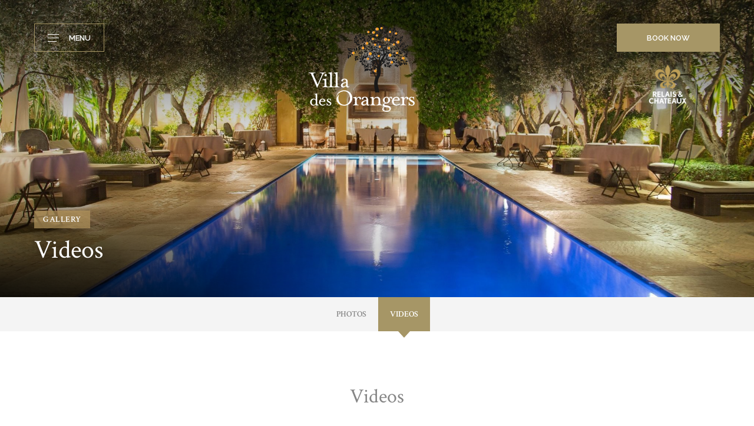

--- FILE ---
content_type: text/html; charset=utf-8
request_url: https://www.villadesorangers.com/en/videos.html
body_size: 30409
content:
<!doctype html><html
lang="en"><head><meta
charset="utf-8" /><style>:root{--4414598:url("/_novaimg/4414598-1370883_0_846_4800_1748_2200_800.webp");--4414599:url("/_novaimg/4414599-1370874_688_0_4112_2242_2200_1200.webp")}</style><script>
function class_wihp_ln_already_redir()
{var plugin=this;this.cookie_name='ln_already_redir';this.uri=window.location.pathname;this.query_string=window.location.search;this.browser_lang=navigator.language||navigator.userLanguage;this.ln='en';this.front_ln='en';this.site_langs='en,fr,es';this.site_langs_published='en,fr,es';class_wihp_ln_already_redir.prototype.load=function()
{var flag_set_cookie=false;var flag_cookie_exist=this.cookie_exists(plugin.cookie_name);if(this.cookie_exists('novacms_cook'))
{console.log('first novacms_cook');return false;}
if(this.cookie_exists(plugin.cookie_name))
{if(this.uri!='/'||!this.is_empty(this.uri))
{console.log('cookie exists but still redirecting');}
else
{console.log('cookie exists but not redirecing');return;}}
if(this.uri!='/'||!this.is_empty(this.uri))
{if(this.uri!='/')
{this.set_cookie(this.cookie_name,1,365);console.log('setting cookie and running not redirecting tpl');return;}}
if(this.is_empty(this.browser_lang))
{flag_set_cookie=true;}
else
{this.browser_lang=this.browser_lang.substring(0,2);}
if(this.browser_lang==this.ln)
{flag_set_cookie=true;}
if(flag_set_cookie)
{this.set_cookie(this.cookie_name,1,365);console.log('setting cookie basedon a few things and not redirecing');return;}
this.set_cookie(this.cookie_name,1,365);var localized_url='/';var chosen_lang='';var flag_valid_lang=false;if(this.browser_lang!=this.front_ln)
{localized_url+=this.browser_lang+'/';chosen_lang=this.browser_lang;}
else if(!this.is_empty(this.ln)&&(this.browser_lang!=this.ln))
{localized_url+=this.ln;chosen_lang=this.ln;}
if(!this.is_empty(this.site_langs_published))
{if(this.site_langs_published.indexOf(chosen_lang)!=-1)
{flag_valid_lang=true;}
else
{}}
else if(this.site_langs.indexOf(chosen_lang)!=-1)
{flag_valid_lang=true;}
if(flag_valid_lang)
{if(this.query_string!='')
{localized_url+='?'+this.query_string;}
console.log('redirecting');window.location=localized_url;}
return;}
class_wihp_ln_already_redir.prototype.cookie_exists=function(cookie_name)
{var exists=false;var this_cookie=this.get_cookie(cookie_name);if(!this.is_empty(this_cookie))
{var exists=true}
return exists;}
class_wihp_ln_already_redir.prototype.is_empty=function(value)
{if(!value||typeof value==='undefined'||value==''||value==='0'||value===0||value==null||value=='NaN')
{return true;}
return false;}
class_wihp_ln_already_redir.prototype.set_cookie=function(cname,cvalue,exdays)
{var d=new Date();d.setTime(d.getTime()+(exdays*24*60*60*1000));var expires="expires="+d.toUTCString();document.cookie=cname+"="+cvalue+";"+expires+";path=/";}
class_wihp_ln_already_redir.prototype.get_cookie=function(cname)
{var name=cname+"=";var decodedCookie=decodeURIComponent(document.cookie);var ca=decodedCookie.split(';');for(var i=0;i<ca.length;i++){var c=ca[i];while(c.charAt(0)==' '){c=c.substring(1);}
if(c.indexOf(name)==0){return c.substring(name.length,c.length);}}
return"";}}
classwihplnalreadyredir=new class_wihp_ln_already_redir();classwihplnalreadyredir.load();</script> <link
rel="canonical" href="https://www.villadesorangers.com/en/videos.html" /><meta
name="google-site-verification" content="BCrVY9GoVP4nPUe6CSiy3xhPkHfqxW8ESOiCw7sIjVM" /><script type="text/javascript">
function pload(){var m=this;m.q=[];m.a=function(f){m.i(f)};m.i=function(f){m.q.push(f)};m.f=function(){var f;while(f=m.q.shift())f();m.r()};m.r=function(){m.i=function(f){f()};};}pnl=new pload();$$=pnl.a;pnla=new pload();$$$=pnla.a;</script> <title>La Villa des Orangers ***** | Where to Stay in Marrakech | Videos</title><meta
name="description" content="Looking for the perfect place to stay in Marrakech? Explore our hotel through these videos that offer you a virtual experience across the hotel, highlighting key areas including the rooms, amenities, surroundings, and services."/><meta
http-equiv="content-language" content="en" /> <!--[if IE 8 ]><html
class="ie8"> <![endif]--><meta
content="yes" name="apple-mobile-web-app-capable" /><meta
name="mobile-web-app-capable" content="yes"><meta
name="viewport" content="initial-scale=1, width=device-width, user-scalable=yes" /><meta
name="apple-mobile-web-app-status-bar-style" content="white" /><link
rel="alternate" href="https://www.villadesorangers.com/videos.html" hreflang="x-default" /><link
rel="alternate" href="https://www.villadesorangers.com/en/videos.html" hreflang="en" /><link
rel="alternate" href="https://www.villadesorangers.com/fr/videos.html" hreflang="fr" /><link
rel="alternate" href="https://www.villadesorangers.com/es/videos.html" hreflang="es" /><link
rel="shortcut icon" href="/favicon.ico" /> <script defer type="text/javascript" src="/assets/scripts.js?v=8411005"></script>  <noscript> <iframe
src="//www.googletagmanager.com/ns.html?id=GTM-KC5PP3H" height="0" width="0" style="display:none;visibility:hidden"></iframe> </noscript> <script>
(function(w,d,s,l,i){w[l]=w[l]||[];w[l].push({'gtm.start':new Date().getTime(),event:'gtm.js'});var f=d.getElementsByTagName(s)[0],j=d.createElement(s),dl=l!='dataLayer'?'&l='+l:'';j.async=true;j.src='//www.googletagmanager.com/gtm.js?id='+i+dl;f.parentNode.insertBefore(j,f);})(window,document,'script','dataLayer','GTM-KC5PP3H');</script> <style>.leaflet-pane,.leaflet-tile,.leaflet-marker-icon,.leaflet-marker-shadow,.leaflet-tile-container,.leaflet-pane>svg,.leaflet-pane>canvas,.leaflet-zoom-box,.leaflet-image-layer,.leaflet-layer{position:absolute;left:0;top:0}.leaflet-container{overflow:hidden}.leaflet-tile,.leaflet-marker-icon,.leaflet-marker-shadow{-webkit-user-select:none;-moz-user-select:none;user-select:none;-webkit-user-drag:none}.leaflet-tile::selection{background:0 0}.leaflet-safari .leaflet-tile{image-rendering:-webkit-optimize-contrast}.leaflet-safari .leaflet-tile-container{width:1600px;height:1600px;-webkit-transform-origin:0 0}.leaflet-marker-icon,.leaflet-marker-shadow{display:block}.leaflet-container .leaflet-overlay-pane svg{max-width:none !important;max-height:none !important}.leaflet-container .leaflet-marker-pane img,.leaflet-container .leaflet-shadow-pane img,.leaflet-container .leaflet-tile-pane img,.leaflet-container img.leaflet-image-layer,.leaflet-container .leaflet-tile{max-width:none !important;max-height:none !important;width:auto;padding:0}.leaflet-container img.leaflet-tile{mix-blend-mode:plus-lighter}.leaflet-container.leaflet-touch-zoom{-ms-touch-action:pan-x pan-y;touch-action:pan-x pan-y}.leaflet-container.leaflet-touch-drag{-ms-touch-action:pinch-zoom;touch-action:none;touch-action:pinch-zoom}.leaflet-container.leaflet-touch-drag.leaflet-touch-zoom{-ms-touch-action:none;touch-action:none}.leaflet-container{-webkit-tap-highlight-color:transparent}.leaflet-container a{-webkit-tap-highlight-color:rgba(51,181,229,.4)}.leaflet-tile{filter:inherit;visibility:hidden}.leaflet-tile-loaded{visibility:inherit}.leaflet-zoom-box{width:0;height:0;-moz-box-sizing:border-box;box-sizing:border-box;z-index:800}.leaflet-overlay-pane svg{-moz-user-select:none}.leaflet-pane{z-index:400}.leaflet-tile-pane{z-index:200}.leaflet-overlay-pane{z-index:400}.leaflet-shadow-pane{z-index:500}.leaflet-marker-pane{z-index:600}.leaflet-tooltip-pane{z-index:650}.leaflet-popup-pane{z-index:700}.leaflet-map-pane canvas{z-index:100}.leaflet-map-pane svg{z-index:200}.leaflet-vml-shape{width:1px;height:1px}.lvml{behavior:url(#default#VML);display:inline-block;position:absolute}.leaflet-control{position:relative;z-index:800;pointer-events:visiblePainted;pointer-events:auto}.leaflet-top,.leaflet-bottom{position:absolute;z-index:1000;pointer-events:none}.leaflet-top{top:0}.leaflet-right{right:0}.leaflet-bottom{bottom:0}.leaflet-left{left:0}.leaflet-control{float:left;clear:both}.leaflet-right .leaflet-control{float:right}.leaflet-top .leaflet-control{margin-top:10px}.leaflet-bottom .leaflet-control{margin-bottom:10px}.leaflet-left .leaflet-control{margin-left:10px}.leaflet-right .leaflet-control{margin-right:10px}.leaflet-fade-anim .leaflet-popup{opacity:0;-webkit-transition:opacity .2s linear;-moz-transition:opacity .2s linear;transition:opacity .2s linear}.leaflet-fade-anim .leaflet-map-pane .leaflet-popup{opacity:1}.leaflet-zoom-animated{-webkit-transform-origin:0 0;-ms-transform-origin:0 0;transform-origin:0 0}svg.leaflet-zoom-animated{will-change:transform}.leaflet-zoom-anim .leaflet-zoom-animated{-webkit-transition:-webkit-transform .25s cubic-bezier(0,0,.25,1);-moz-transition:-moz-transform .25s cubic-bezier(0,0,.25,1);transition:transform .25s cubic-bezier(0,0,.25,1)}.leaflet-zoom-anim .leaflet-tile,.leaflet-pan-anim .leaflet-tile{-webkit-transition:none;-moz-transition:none;transition:none}.leaflet-zoom-anim .leaflet-zoom-hide{visibility:hidden}.leaflet-interactive{cursor:pointer}.leaflet-grab{cursor:-webkit-grab;cursor:-moz-grab;cursor:grab}.leaflet-crosshair,.leaflet-crosshair .leaflet-interactive{cursor:crosshair}.leaflet-popup-pane,.leaflet-control{cursor:auto}.leaflet-dragging .leaflet-grab,.leaflet-dragging .leaflet-grab .leaflet-interactive,.leaflet-dragging .leaflet-marker-draggable{cursor:move;cursor:-webkit-grabbing;cursor:-moz-grabbing;cursor:grabbing}.leaflet-marker-icon,.leaflet-marker-shadow,.leaflet-image-layer,.leaflet-pane>svg path,.leaflet-tile-container{pointer-events:none}.leaflet-marker-icon.leaflet-interactive,.leaflet-image-layer.leaflet-interactive,.leaflet-pane>svg path.leaflet-interactive,svg.leaflet-image-layer.leaflet-interactive path{pointer-events:visiblePainted;pointer-events:auto}.leaflet-container{background:#ddd;outline-offset:1px}.leaflet-container a{color:#0078a8}.leaflet-zoom-box{border:2px dotted #38f;background:rgba(255,255,255,.5)}.leaflet-container{font-family:"Helvetica Neue",Arial,Helvetica,sans-serif;font-size:12px;font-size:.75rem;line-height:1.5}.leaflet-bar{box-shadow:0 1px 5px rgba(0,0,0,.65);border-radius:4px}.leaflet-bar a{background-color:#fff;border-bottom:1px solid #ccc;width:26px;height:26px;line-height:26px;display:block;text-align:center;text-decoration:none;color:#000}.leaflet-bar a,.leaflet-control-layers-toggle{background-position:50% 50%;background-repeat:no-repeat;display:block}.leaflet-bar a:hover,.leaflet-bar a:focus{background-color:#f4f4f4}.leaflet-bar a:first-child{border-top-left-radius:4px;border-top-right-radius:4px}.leaflet-bar a:last-child{border-bottom-left-radius:4px;border-bottom-right-radius:4px;border-bottom:none}.leaflet-bar a.leaflet-disabled{cursor:default;background-color:#f4f4f4;color:#bbb}.leaflet-touch .leaflet-bar a{width:30px;height:30px;line-height:30px}.leaflet-touch .leaflet-bar a:first-child{border-top-left-radius:2px;border-top-right-radius:2px}.leaflet-touch .leaflet-bar a:last-child{border-bottom-left-radius:2px;border-bottom-right-radius:2px}.leaflet-control-zoom-in,.leaflet-control-zoom-out{font:bold 18px 'Lucida Console',Monaco,monospace;text-indent:1px}.leaflet-touch .leaflet-control-zoom-in,.leaflet-touch .leaflet-control-zoom-out{font-size:22px}.leaflet-control-layers{box-shadow:0 1px 5px rgba(0,0,0,.4);background:#fff;border-radius:5px}.leaflet-control-layers-toggle{background-image:url(images/layers.png);width:36px;height:36px}.leaflet-retina .leaflet-control-layers-toggle{background-image:url(images/layers-2x.png);background-size:26px 26px}.leaflet-touch .leaflet-control-layers-toggle{width:44px;height:44px}.leaflet-control-layers .leaflet-control-layers-list,.leaflet-control-layers-expanded .leaflet-control-layers-toggle{display:none}.leaflet-control-layers-expanded .leaflet-control-layers-list{display:block;position:relative}.leaflet-control-layers-expanded{padding:6px 10px 6px 6px;color:#333;background:#fff}.leaflet-control-layers-scrollbar{overflow-y:scroll;overflow-x:hidden;padding-right:5px}.leaflet-control-layers-selector{margin-top:2px;position:relative;top:1px}.leaflet-control-layers label{display:block;font-size:13px;font-size:1.08333em}.leaflet-control-layers-separator{height:0;border-top:1px solid #ddd;margin:5px -10px 5px -6px}.leaflet-default-icon-path{background-image:url(images/marker-icon.png)}.leaflet-container .leaflet-control-attribution{background:#fff;background:rgba(255,255,255,.8);margin:0}.leaflet-control-attribution,.leaflet-control-scale-line{padding:0 5px;color:#333;line-height:1.4}.leaflet-control-attribution a{text-decoration:none}.leaflet-control-attribution a:hover,.leaflet-control-attribution a:focus{text-decoration:underline}.leaflet-attribution-flag{display:inline !important;vertical-align:baseline !important;width:1em;height:.6669em}.leaflet-left .leaflet-control-scale{margin-left:5px}.leaflet-bottom .leaflet-control-scale{margin-bottom:5px}.leaflet-control-scale-line{border:2px solid #777;border-top:none;line-height:1.1;padding:2px 5px 1px;white-space:nowrap;-moz-box-sizing:border-box;box-sizing:border-box;background:rgba(255,255,255,.8);text-shadow:1px 1px #fff}.leaflet-control-scale-line:not(:first-child){border-top:2px solid #777;border-bottom:none;margin-top:-2px}.leaflet-control-scale-line:not(:first-child):not(:last-child){border-bottom:2px solid #777}.leaflet-touch .leaflet-control-attribution,.leaflet-touch .leaflet-control-layers,.leaflet-touch .leaflet-bar{box-shadow:none}.leaflet-touch .leaflet-control-layers,.leaflet-touch .leaflet-bar{border:2px solid rgba(0,0,0,.2);background-clip:padding-box}.leaflet-popup{position:absolute;text-align:center;margin-bottom:20px}.leaflet-popup-content-wrapper{padding:1px;text-align:left;border-radius:12px}.leaflet-popup-content{margin:13px 24px 13px 20px;line-height:1.3;font-size:13px;font-size:1.08333em;min-height:1px}.leaflet-popup-content p{margin:17px 0;margin:1.3em 0}.leaflet-popup-tip-container{width:40px;height:20px;position:absolute;left:50%;margin-top:-1px;margin-left:-20px;overflow:hidden;pointer-events:none}.leaflet-popup-tip{width:17px;height:17px;padding:1px;margin:-10px auto 0;pointer-events:auto;-webkit-transform:rotate(45deg);-moz-transform:rotate(45deg);-ms-transform:rotate(45deg);transform:rotate(45deg)}.leaflet-popup-content-wrapper,.leaflet-popup-tip{background:#fff;color:#333;box-shadow:0 3px 14px rgba(0,0,0,.4)}.leaflet-container a.leaflet-popup-close-button{position:absolute;top:0;right:0;border:none;text-align:center;width:24px;height:24px;font:16px/24px Tahoma,Verdana,sans-serif;color:#757575;text-decoration:none;background:0 0}.leaflet-container a.leaflet-popup-close-button:hover,.leaflet-container a.leaflet-popup-close-button:focus{color:#585858}.leaflet-popup-scrolled{overflow:auto}.leaflet-oldie .leaflet-popup-content-wrapper{-ms-zoom:1}.leaflet-oldie .leaflet-popup-tip{width:24px;margin:0 auto;-ms-filter:"progid:DXImageTransform.Microsoft.Matrix(M11=0.70710678, M12=0.70710678, M21=-0.70710678, M22=0.70710678)";filter:progid:DXImageTransform.Microsoft.Matrix(M11=0.70710678, M12=0.70710678, M21=-0.70710678, M22=0.70710678)}.leaflet-oldie .leaflet-control-zoom,.leaflet-oldie .leaflet-control-layers,.leaflet-oldie .leaflet-popup-content-wrapper,.leaflet-oldie .leaflet-popup-tip{border:1px solid #999}.leaflet-div-icon{background:#fff;border:1px solid #666}.leaflet-tooltip{position:absolute;padding:6px;background-color:#fff;border:1px solid #fff;border-radius:3px;color:#222;white-space:nowrap;-webkit-user-select:none;-moz-user-select:none;-ms-user-select:none;user-select:none;pointer-events:none;box-shadow:0 1px 3px rgba(0,0,0,.4)}.leaflet-tooltip.leaflet-interactive{cursor:pointer;pointer-events:auto}.leaflet-tooltip-top:before,.leaflet-tooltip-bottom:before,.leaflet-tooltip-left:before,.leaflet-tooltip-right:before{position:absolute;pointer-events:none;border:6px solid transparent;background:0 0;content:""}.leaflet-tooltip-bottom{margin-top:6px}.leaflet-tooltip-top{margin-top:-6px}.leaflet-tooltip-bottom:before,.leaflet-tooltip-top:before{left:50%;margin-left:-6px}.leaflet-tooltip-top:before{bottom:0;margin-bottom:-12px;border-top-color:#fff}.leaflet-tooltip-bottom:before{top:0;margin-top:-12px;margin-left:-6px;border-bottom-color:#fff}.leaflet-tooltip-left{margin-left:-6px}.leaflet-tooltip-right{margin-left:6px}.leaflet-tooltip-left:before,.leaflet-tooltip-right:before{top:50%;margin-top:-6px}.leaflet-tooltip-left:before{right:0;margin-right:-12px;border-left-color:#fff}.leaflet-tooltip-right:before{left:0;margin-left:-12px;border-right-color:#fff}@media print{.leaflet-control{-webkit-print-color-adjust:exact;print-color-adjust:exact}}.ui-helper-hidden{display:none}.ui-helper-hidden-accessible{position:absolute;left:-99999999px}html,body,div,span,object,iframe,h1,h2,h3,h4,h5,h6,p,blockquote,pre,abbr,address,cite,code,del,dfn,em,img,ins,kbd,q,samp,small,strong,sub,sup,var,b,i,dl,dt,dd,ol,ul,li,fieldset,form,label,legend,table,caption,tbody,tfoot,thead,tr,th,td,article,aside,figure,footer,header,hgroup,menu,nav,section,menu,time,mark,audio,video{margin:0;padding:0;border:0;outline:0;font-size:100%;vertical-align:baseline}table{border-collapse:collapse;border-spacing:0}input,select{vertical-align:middle}h1,h2,h3,h4,h5,h6{font-weight:400}a:hover,a:active{outline:none}input[type=radio]{vertical-align:text-bottom}input[type=checkbox]{vertical-align:bottom;*vertical-align:baseline;}.ie6 input{vertical-align:text-bottom}label,input[type=button],input[type=submit],button{cursor:pointer}button{width:auto;overflow:visible}a{margin:0;padding:0;font-size:100%;vertical-align:baseline;outline:none;cursor:pointer;outline-width:0;zoom:1}.clear{float:left;clear:both;width:100%;display:block}.noDisplay{display:none;visibility:hidden}form{display:inline}#languages{position:static;clear:left;padding:0}#languages.hideonload{display:none}#pulsarflaglist{background-color:transparent;overflow:hidden;padding:10px;padding-bottom:20px;float:left;clear:both}ul#flag_menu{*padding-bottom:15px;margin:0;margin-left:15px;overflow:hidden}ul#flag_menu li{list-style:none;float:left;margin:0 12px 24px;-webkit-border-radius:4px;-moz-border-radius:4px;border-radius:4px;background-color:#f2f2f2;border:1px #e6e6e6 solid;padding:5px}ul#flag_menu a{width:100px;height:24px;padding:0 0 0 35px;line-height:auto;display:block;line-height:24px;font-size:14px;text-decoration:none;color:#888;text-shadow:0 1px 0 #fff}ul#flag_menu a:hover{color:#444}.big_flag_en{background:url("http://novablink.com/commons/nova_languages/img/flags_24_0_7.png") left 0 no-repeat}.big_flag_fr{background:url("http://novablink.com/commons/nova_languages/img/flags_24_0_7.png") left -25px no-repeat}.big_flag_it{background:url("http://novablink.com/commons/nova_languages/img/flags_24_0_7.png") left -50px no-repeat}.big_flag_ja{background:url("http://novablink.com/commons/nova_languages/img/flags_24_0_7.png") left -75px no-repeat}.big_flag_es{background:url("http://novablink.com/commons/nova_languages/img/flags_24_0_7.png") left -100px no-repeat}.big_flag_pt{background:url("http://novablink.com/commons/nova_languages/img/flags_24_0_7.png") left -125px no-repeat}.big_flag_de{background:url("http://novablink.com/commons/nova_languages/img/flags_24_0_7.png") left -150px no-repeat}.big_flag_sv{background:url("http://novablink.com/commons/nova_languages/img/flags_24_0_7.png") left -175px no-repeat}.big_flag_da{background:url("http://novablink.com/commons/nova_languages/img/flags_24_0_7.png") left -200px no-repeat}.big_flag_ru{background:url("http://novablink.com/commons/nova_languages/img/flags_24_0_7.png") left -225px no-repeat}.big_flag_no{background:url("http://novablink.com/commons/nova_languages/img/flags_24_0_7.png") left -250px no-repeat}.big_flag_zh-tw{background:url("http://novablink.com/commons/nova_languages/img/flags_24_0_7.png") left -275px no-repeat}.big_flag_zh-cn{background:url("http://novablink.com/commons/nova_languages/img/flags_24_0_7.png") left -275px no-repeat}.big_flag_nl{background:url("http://novablink.com/commons/nova_languages/img/flags_24_0_7.png") left -300px no-repeat}.big_flag_po{background:url("http://novablink.com/commons/nova_languages/img/flags_24_0_7.png") left -325px no-repeat}.big_flag_he{background:url("http://novablink.com/commons/nova_languages/img/flags_24_0_2.png") left -350px no-repeat}.big_flag_ca{background:url("http://novablink.com/commons/nova_languages/img/flags_24_0_7.png") left -375px no-repeat}.big_flag_ar{background:url("http://novablink.com/commons/nova_languages/img/flags_24_0_7.png") left -400px no-repeat}.big_flag_th{background:url("http://novablink.com/commons/nova_languages/img/flags_24_0_7.png") left -425px no-repeat}.big_flag_cs{background:url("http://novablink.com/commons/nova_languages/img/flags_24_0_7.png") left -450px no-repeat}.big_flag_tr{background:url("http://novablink.com/commons/nova_languages/img/flags_24_0_7.png") left -473px no-repeat}.big_flag_fi{background:url("http://novablink.com/commons/nova_languages/img/flags_24_0_7.png") left -500px no-repeat}.big_flag_is{background:url("http://novablink.com/commons/nova_languages/img/flags_24_0_7.png") left -524px no-repeat}.big_flag_ko{background:url("http://novablink.com/commons/nova_languages/img/flags_24_ko.png") left 0 no-repeat}.novahtmlslider_controls .controlleft{display:none;text-indent:-999999px}.novahtmlslider_controls .controlright{display:none;text-indent:-999999px}.novahtmlslider_container{position:relative;top:0;left:0}.novahtmlslider_controls{display:none;position:absolute;z-index:50;left:0;top:49%;width:100%}.novaslider{width:100%;height:100%;position:relative}.novaslider_customhtml{position:absolute;top:0;left:0}.novaslider_bgimagediv img{position:absolute;top:0;left:0}.novaslider{filter:progid:DXImageTransform.Microsoft.Motionblur(strength=0,direction=0)}.novahtmlslider_container{-webkit-user-select:none;-khtml-user-select:none;-moz-user-select:none;-ms-user-select:none;-o-user-select:none;user-select:none}.novaboxcontrols{display:none}.novabox_caption{position:absolute;left:15px;bottom:15px;color:#fff;background:url("http://novablink.com/commons/nova_box/img/caption_bg.png")}.novabox_captiontext{font:11px Arial;padding:10px;color:#c1c1c1}.novabox_imagepreloader{background:url("http://novablink.com/commons/nova_box/img/ajax-loader.gif") center center no-repeat;position:absolute;display:none;top:0;left:0;width:20%;height:20%}.novabox_close{position:absolute;top:15px;right:15px;width:96px;height:96px;cursor:pointer;background:url("http://novablink.com/commons/nova_box/img/close.png") no-repeat right top}.novabox_item_next{background:url("http://novablink.com/commons/nova_box/img/right-cursor.png") no-repeat right center;width:38px;height:38px;position:absolute;top:-29px;right:10px}.novabox_item_prev{background:url("http://novablink.com/commons/nova_box/img/left-cursor.png") no-repeat right center;width:38px;height:38px;position:absolute;top:-29px;left:10px}.novaboxoverlay{background:#000;display:none;position:absolute;top:0;left:0;z-index:10000}.novabox_wrapper{position:absolute;display:none;z-index:10001;-webkit-user-select:none;-khtml-user-select:none;-moz-user-select:none;-ms-user-select:none;-o-user-select:none;user-select:none;overflow:hidden}.novabox_image{align:center;overflow:hidden}.novabox_image img{display:block;position:absolute;-ms-interpolation-mode:bicubic}.novabox_contain_prev{position:absolute;left:0;top:0;width:50%;height:100%;background-image:url('[data-uri]');*background-image:url("http://novablink.com/commons/nova_box/img/ie_onepixel.gif");cursor:url("http://novablink.com/commons/nova_box/img/left-cursor.png"),url("http://novablink.com/commons/nova_box/img/left-cursor.cur"),pointer}.novabox_wrapper_prev{position:relative;top:50%}.novabox_wrapper2_prev{position:relative;top:-50%}.novabox_contain_next{position:absolute;left:50%;top:0;width:50%;height:100%;background-image:url('[data-uri]');*background-image:url("http://novablink.com/commons/nova_box/img/ie_onepixel.gif");cursor:url("http://novablink.com/commons/nova_box/img/right-cursor.png"),url("http://novablink.com/commons/nova_box/img/right-cursor.cur"),pointer}.novabox_wrapper_next{position:relative;top:50%;text-align:right}.novabox_wrapper2_next{position:relative;text-align:right;top:-50%}.novabox_image_captionposition{position:absolute;width:100%;height:100%;left:0;top:0}.novabox_image_imageonly{position:absolute}.novabox_image_viewportwidth{position:absolute;width:100%}.novabox_image_viewportheight{position:absolute;height:100%}.novabox_image_fullviewport{position:absolute;width:100%;height:100%;left:0;top:0}.novaboxcontrols{display:none}.mynovamontage_wrap{padding:0;background-color:#000}#mynovamontage a{text-decoration:none}.novahover_overlay{display:none;top:-1000px;left:-1000px;background:url('/_img/zoom_icon.png') 10px 10px no-repeat}.novahover_text_wrap{display:none;top:0;left:0;width:100%;height:100%;background:#000;overflow:hidden}.novahover_text{color:#ddd;font-size:12px;line-height:normal;margin:13px 15px 12px;padding-left:40px}.ui-helper-hidden{display:none}.ui-helper-hidden-accessible{position:absolute !important;clip:rect(1px 1px 1px 1px);clip:rect(1px,1px,1px,1px)}.ui-helper-reset{margin:0;padding:0;border:0;outline:0;line-height:1.3;text-decoration:none;font-size:100%;list-style:none}.ui-helper-clearfix:before,.ui-helper-clearfix:after{content:"";display:table}.ui-helper-clearfix:after{clear:both}.ui-helper-clearfix{zoom:1}.ui-helper-zfix{width:100%;height:100%;top:0;left:0;position:absolute;opacity:0;filter:Alpha(Opacity=0)}.ui-state-disabled{cursor:default !important}.ui-icon{display:block;text-indent:-99999px;overflow:hidden;background-repeat:no-repeat}.ui-widget-overlay{position:absolute;top:0;left:0;width:100%;height:100%}.ui-widget{font-family:Arial,sans-serif;font-size:11px}.ui-widget .ui-widget{font-size:11px}.ui-widget input,.ui-widget select,.ui-widget textarea,.ui-widget button{font-family:Arial,sans-serif;font-size:11px}.ui-widget-content{border:0 solid #c2c2c2;background:#fff;color:#444}.ui-widget-content a{color:#222}.ui-widget-header{border:0 solid #aaa;background:#444;color:#fff;font-weight:700;font-size:14px}.ui-widget-header a{color:#999}.ui-state-default,.ui-widget-content .ui-state-default,.ui-widget-header .ui-state-default{border:2px solid #fbfbfb;background:#afcfaa;font-weight:400;color:#fff;text-align:center}.ui-state-default a,.ui-state-default a:link,.ui-state-default a:visited{color:#fff;text-decoration:none;font-weight:400;-webkit-transition:all .2s;-moz-transition:all .2s;transition:all .2s}.ui-state-highlight,.ui-widget-content .ui-state-highlight,.ui-widget-header .ui-state-highlight{border:2px solid #fbfbfb;background:#afcfaa;color:#fbfbfb}.ui-state-hover,.ui-widget-content .ui-state-hover,.ui-widget-header .ui-state-hover,.ui-state-focus,.ui-widget-content .ui-state-focus,.ui-widget-header .ui-state-focus{background-color:#444;color:#fbfbfb}.ui-state-hover a,.ui-state-hover a:hover{color:#fbfbfb;background:#161616;text-decoration:none}.ui-state-active,.ui-widget-content .ui-state-active,.ui-widget-header .ui-state-active{background:#afcfaa !important;color:#fbfbfb}a.ui-state-active:hover{color:#fbfbfb !important;background:#161616 !important;text-decoration:none}.ui-state-active a,.ui-state-active a:link,.ui-state-active a:visited{color:#212121;text-decoration:none}.ui-widget :active{outline:none}.ui-state-highlight a,.ui-widget-content .ui-state-highlight a,.ui-widget-header .ui-state-highlight a{color:#363636}.ui-state-error,.ui-widget-content .ui-state-error,.ui-widget-header .ui-state-error{border:1px solid #cd0a0a;background:#fef1ec;color:#cd0a0a}.ui-state-error a,.ui-widget-content .ui-state-error a,.ui-widget-header .ui-state-error a{color:#cd0a0a}.ui-state-error-text,.ui-widget-content .ui-state-error-text,.ui-widget-header .ui-state-error-text{color:#cd0a0a}.ui-priority-primary,.ui-widget-content .ui-priority-primary,.ui-widget-header .ui-priority-primary{font-weight:700}.ui-priority-secondary,.ui-widget-content .ui-priority-secondary,.ui-widget-header .ui-priority-secondary{opacity:.7;filter:Alpha(Opacity=70);font-weight:400}.ui-state-disabled,.ui-widget-content .ui-state-disabled,.ui-widget-header .ui-state-disabled{opacity:.35;background-image:none}.ui-icon{width:16px;height:16px;background-image:url("http://novablink.com/commons/jquery/img/ui-icons_222222_256x240.png")}.ui-icon-carat-1-n{background-position:0 0}.ui-icon-carat-1-ne{background-position:-16px 0}.ui-icon-carat-1-e{background-position:-32px 0}.ui-icon-carat-1-se{background-position:-48px 0}.ui-icon-carat-1-s{background-position:-64px 0}.ui-icon-carat-1-sw{background-position:-80px 0}.ui-icon-carat-1-w{background-position:-96px 0}.ui-icon-carat-1-nw{background-position:-112px 0}.ui-icon-carat-2-n-s{background-position:-128px 0}.ui-icon-carat-2-e-w{background-position:-144px 0}.ui-icon-triangle-1-n{background-position:0 -16px}.ui-icon-triangle-1-ne{background-position:-16px -16px}.ui-icon-triangle-1-e{background-position:-32px -16px}.ui-icon-triangle-1-se{background-position:-48px -16px}.ui-icon-triangle-1-s{background-position:-64px -16px}.ui-icon-triangle-1-sw{background-position:-80px -16px}.ui-icon-triangle-1-w{background-position:-96px -16px}.ui-icon-triangle-1-nw{background-position:-112px -16px}.ui-icon-triangle-2-n-s{background-position:-128px -16px}.ui-icon-triangle-2-e-w{background-position:-144px -16px}.ui-icon-arrow-1-n{background-position:0 -32px}.ui-icon-arrow-1-ne{background-position:-16px -32px}.ui-icon-arrow-1-e{background-position:-32px -32px}.ui-icon-arrow-1-se{background-position:-48px -32px}.ui-icon-arrow-1-s{background-position:-64px -32px}.ui-icon-arrow-1-sw{background-position:-80px -32px}.ui-icon-arrow-1-w{background-position:-96px -32px}.ui-icon-arrow-1-nw{background-position:-112px -32px}.ui-icon-arrow-2-n-s{background-position:-128px -32px}.ui-icon-arrow-2-ne-sw{background-position:-144px -32px}.ui-icon-arrow-2-e-w{background-position:-160px -32px}.ui-icon-arrow-2-se-nw{background-position:-176px -32px}.ui-icon-arrowstop-1-n{background-position:-192px -32px}.ui-icon-arrowstop-1-e{background-position:-208px -32px}.ui-icon-arrowstop-1-s{background-position:-224px -32px}.ui-icon-arrowstop-1-w{background-position:-240px -32px}.ui-icon-arrowthick-1-n{background-position:0 -48px}.ui-icon-arrowthick-1-ne{background-position:-16px -48px}.ui-icon-arrowthick-1-e{background-position:-32px -48px}.ui-icon-arrowthick-1-se{background-position:-48px -48px}.ui-icon-arrowthick-1-s{background-position:-64px -48px}.ui-icon-arrowthick-1-sw{background-position:-80px -48px}.ui-icon-arrowthick-1-w{background-position:-96px -48px}.ui-icon-arrowthick-1-nw{background-position:-112px -48px}.ui-icon-arrowthick-2-n-s{background-position:-128px -48px}.ui-icon-arrowthick-2-ne-sw{background-position:-144px -48px}.ui-icon-arrowthick-2-e-w{background-position:-160px -48px}.ui-icon-arrowthick-2-se-nw{background-position:-176px -48px}.ui-icon-arrowthickstop-1-n{background-position:-192px -48px}.ui-icon-arrowthickstop-1-e{background-position:-208px -48px}.ui-icon-arrowthickstop-1-s{background-position:-224px -48px}.ui-icon-arrowthickstop-1-w{background-position:-240px -48px}.ui-icon-arrowreturnthick-1-w{background-position:0 -64px}.ui-icon-arrowreturnthick-1-n{background-position:-16px -64px}.ui-icon-arrowreturnthick-1-e{background-position:-32px -64px}.ui-icon-arrowreturnthick-1-s{background-position:-48px -64px}.ui-icon-arrowreturn-1-w{background-position:-64px -64px}.ui-icon-arrowreturn-1-n{background-position:-80px -64px}.ui-icon-arrowreturn-1-e{background-position:-96px -64px}.ui-icon-arrowreturn-1-s{background-position:-112px -64px}.ui-icon-arrowrefresh-1-w{background-position:-128px -64px}.ui-icon-arrowrefresh-1-n{background-position:-144px -64px}.ui-icon-arrowrefresh-1-e{background-position:-160px -64px}.ui-icon-arrowrefresh-1-s{background-position:-176px -64px}.ui-icon-arrow-4{background-position:0 -80px}.ui-icon-arrow-4-diag{background-position:-16px -80px}.ui-icon-extlink{background-position:-32px -80px}.ui-icon-newwin{background-position:-48px -80px}.ui-icon-refresh{background-position:-64px -80px}.ui-icon-shuffle{background-position:-80px -80px}.ui-icon-transfer-e-w{background-position:-96px -80px}.ui-icon-transferthick-e-w{background-position:-112px -80px}.ui-icon-folder-collapsed{background-position:0 -96px}.ui-icon-folder-open{background-position:-16px -96px}.ui-icon-document{background-position:-32px -96px}.ui-icon-document-b{background-position:-48px -96px}.ui-icon-note{background-position:-64px -96px}.ui-icon-mail-closed{background-position:-80px -96px}.ui-icon-mail-open{background-position:-96px -96px}.ui-icon-suitcase{background-position:-112px -96px}.ui-icon-comment{background-position:-128px -96px}.ui-icon-person{background-position:-144px -96px}.ui-icon-print{background-position:-160px -96px}.ui-icon-trash{background-position:-176px -96px}.ui-icon-locked{background-position:-192px -96px}.ui-icon-unlocked{background-position:-208px -96px}.ui-icon-bookmark{background-position:-224px -96px}.ui-icon-tag{background-position:-240px -96px}.ui-icon-home{background-position:0 -112px}.ui-icon-flag{background-position:-16px -112px}.ui-icon-calendar{background-position:-32px -112px}.ui-icon-cart{background-position:-48px -112px}.ui-icon-pencil{background-position:-64px -112px}.ui-icon-clock{background-position:-80px -112px}.ui-icon-disk{background-position:-96px -112px}.ui-icon-calculator{background-position:-112px -112px}.ui-icon-zoomin{background-position:-128px -112px}.ui-icon-zoomout{background-position:-144px -112px}.ui-icon-search{background-position:-160px -112px}.ui-icon-wrench{background-position:-176px -112px}.ui-icon-gear{background-position:-192px -112px}.ui-icon-heart{background-position:-208px -112px}.ui-icon-star{background-position:-224px -112px}.ui-icon-link{background-position:-240px -112px}.ui-icon-cancel{background-position:0 -128px}.ui-icon-plus{background-position:-16px -128px}.ui-icon-plusthick{background-position:-32px -128px}.ui-icon-minus{background-position:-48px -128px}.ui-icon-minusthick{background-position:-64px -128px}.ui-icon-close{background-position:-80px -128px}.ui-icon-closethick{background-position:-96px -128px}.ui-icon-key{background-position:-112px -128px}.ui-icon-lightbulb{background-position:-128px -128px}.ui-icon-scissors{background-position:-144px -128px}.ui-icon-clipboard{background-position:-160px -128px}.ui-icon-copy{background-position:-176px -128px}.ui-icon-contact{background-position:-192px -128px}.ui-icon-image{background-position:-208px -128px}.ui-icon-video{background-position:-224px -128px}.ui-icon-script{background-position:-240px -128px}.ui-icon-alert{background-position:0 -144px}.ui-icon-info{background-position:-16px -144px}.ui-icon-notice{background-position:-32px -144px}.ui-icon-help{background-position:-48px -144px}.ui-icon-check{background-position:-64px -144px}.ui-icon-bullet{background-position:-80px -144px}.ui-icon-radio-off{background-position:-96px -144px}.ui-icon-radio-on{background-position:-112px -144px}.ui-icon-pin-w{background-position:-128px -144px}.ui-icon-pin-s{background-position:-144px -144px}.ui-icon-play{background-position:0 -160px}.ui-icon-pause{background-position:-16px -160px}.ui-icon-seek-next{background-position:-32px -160px}.ui-icon-seek-prev{background-position:-48px -160px}.ui-icon-seek-end{background-position:-64px -160px}.ui-icon-seek-start{background-position:-80px -160px}.ui-icon-seek-first{background-position:-80px -160px}.ui-icon-stop{background-position:-96px -160px}.ui-icon-eject{background-position:-112px -160px}.ui-icon-volume-off{background-position:-128px -160px}.ui-icon-volume-on{background-position:-144px -160px}.ui-icon-power{background-position:0 -176px}.ui-icon-signal-diag{background-position:-16px -176px}.ui-icon-signal{background-position:-32px -176px}.ui-icon-battery-0{background-position:-48px -176px}.ui-icon-battery-1{background-position:-64px -176px}.ui-icon-battery-2{background-position:-80px -176px}.ui-icon-battery-3{background-position:-96px -176px}.ui-icon-circle-plus{background-position:0 -192px}.ui-icon-circle-minus{background-position:-16px -192px}.ui-icon-circle-close{background-position:-32px -192px}.ui-icon-circle-triangle-e{background-position:-48px -192px}.ui-icon-circle-triangle-s{background-position:-64px -192px}.ui-icon-circle-triangle-w{background-position:-80px -192px}.ui-icon-circle-triangle-n{background-position:-96px -192px}.ui-icon-circle-arrow-e{background-position:-112px -192px}.ui-icon-circle-arrow-s{background-position:-128px -192px}.ui-icon-circle-arrow-w{background-position:-144px -192px}.ui-icon-circle-arrow-n{background-position:-160px -192px}.ui-icon-circle-zoomin{background-position:-176px -192px}.ui-icon-circle-zoomout{background-position:-192px -192px}.ui-icon-circle-check{background-position:-208px -192px}.ui-icon-circlesmall-plus{background-position:0 -208px}.ui-icon-circlesmall-minus{background-position:-16px -208px}.ui-icon-circlesmall-close{background-position:-32px -208px}.ui-icon-squaresmall-plus{background-position:-48px -208px}.ui-icon-squaresmall-minus{background-position:-64px -208px}.ui-icon-squaresmall-close{background-position:-80px -208px}.ui-icon-grip-dotted-vertical{background-position:0 -224px}.ui-icon-grip-dotted-horizontal{background-position:-16px -224px}.ui-icon-grip-solid-vertical{background-position:-32px -224px}.ui-icon-grip-solid-horizontal{background-position:-48px -224px}.ui-icon-gripsmall-diagonal-se{background-position:-64px -224px}.ui-icon-grip-diagonal-se{background-position:-80px -224px}.ui-corner-all,.ui-corner-top,.ui-corner-left,.ui-corner-tl{-moz-border-radius-topleft:2px;-webkit-border-top-left-radius:2px;-khtml-border-top-left-radius:2px;border-top-left-radius:2px}.ui-corner-all,.ui-corner-top,.ui-corner-right,.ui-corner-tr{-moz-border-radius-topright:2px;-webkit-border-top-right-radius:2px;-khtml-border-top-right-radius:2px;border-top-right-radius:2px}.ui-corner-all,.ui-corner-bottom,.ui-corner-left,.ui-corner-bl{-moz-border-radius-bottomleft:2px;-webkit-border-bottom-left-radius:2px;-khtml-border-bottom-left-radius:2px;border-bottom-left-radius:2px}.ui-corner-all,.ui-corner-bottom,.ui-corner-right,.ui-corner-br{-moz-border-radius-bottomright:2px;-webkit-border-bottom-right-radius:2px;-khtml-border-bottom-right-radius:2px;border-bottom-right-radius:2px}.ui-widget-overlay{background:#000;opacity:.8;filter:Alpha(Opacity=80)}.ui-widget-shadow{margin:-8px 0 0 -8px;padding:8px;background:#aaa url("http://novablink.com/commons/jquery/img/ui-bg_flat_0_aaaaaa_40x100.png") 50% 50% repeat-x;opacity:.3;filter:Alpha(Opacity=30);-moz-border-radius:8px;-khtml-border-radius:8px;-webkit-border-radius:8px;border-radius:8px}.ui-dialog{position:absolute;padding:0;width:300px}.ui-dialog .ui-dialog-titlebar{padding:10px;position:relative;height:20px}.ui-dialog .ui-dialog-title{float:left;margin:0;display:none}.ui-dialog .ui-dialog-titlebar-close{position:absolute;right:0;top:0;width:19px;height:18px;padding:10px}.ui-dialog .ui-dialog-titlebar-close span{display:block;margin:1px}.ui-dialog .ui-dialog-titlebar-close:hover,.ui-dialog .ui-dialog-titlebar-close:focus{padding:10px;background:transparent!important}.ui-dialog .ui-dialog-content{position:relative;border:0;padding:0;background:0 0;overflow:auto;zoom:1}.ui-dialog .ui-dialog-buttonpane{text-align:left;border-width:1px 0 0;background-image:none;margin:.5em 0 0;padding:.3em 1em .5em .4em}.ui-dialog .ui-dialog-buttonpane .ui-dialog-buttonset{float:right}.ui-dialog .ui-dialog-buttonpane button{margin:.5em .4em .5em 0;cursor:pointer}.ui-dialog .ui-resizable-se{width:14px;height:14px;right:3px;bottom:3px}.ui-draggable .ui-dialog-titlebar{cursor:move}.ui-dialog .ui-widget-header{background:0 0}.ui-datepicker{width:510px !important;height:270px;background:#fbfbfb;padding:12px;display:none;font-size:11px;z-index:99000 !important;-webkit-user-select:none;-khtml-user-select:none;-moz-user-select:none;-ms-user-select:none;-o-user-select:none;user-select:none;-webkit-border-radius:2px;-moz-border-radius:2px;border-radius:2px;-webkit-box-shadow:0 0px 5px rgba(0,0,0,.3);-moz-box-shadow:0 0px 5px rgba(0,0,0,.3);box-shadow:0 0px 5px rgba(0,0,0,.3);border:1px solid #ddd\9}.ui-datepicker-arrow{background:url("http://novablink.com/commons/jquery/img/cal_arrow.png") 0px 0px no-repeat;width:20px;height:40px;left:-20px;top:122px;position:absolute}.ui-datepicker .ui-datepicker-header{position:relative;padding:0;height:36px;margin-bottom:5px}.ui-datepicker .ui-icon{background:url("http://novablink.com/commons/jquery/img/cal_months_nav.png") 0 0 no-repeat}.ui-datepicker .ui-icon-circle-triangle-e{background-position:0 0}.ui-datepicker .ui-icon-circle-triangle-w{background-position:0 -50px}.ui-datepicker .ui-datepicker-prev,.ui-datepicker .ui-datepicker-next{position:absolute;top:4px;width:28px;height:28px;-webkit-user-select:none;-khtml-user-select:none;-moz-user-select:none;-ms-user-select:none;-o-user-select:none;user-select:none}.ui-datepicker .ui-datepicker-prev-hover,.ui-datepicker .ui-datepicker-next-hover{top:4px;background:0 0}.ui-datepicker .ui-datepicker-prev{left:2px;padding-left:5px}.ui-datepicker .ui-datepicker-next{right:2px;padding-right:5px}.ui-datepicker .ui-datepicker-prev-hover{left:2px}.ui-datepicker .ui-datepicker-next-hover{right:2px}.ui-datepicker .ui-datepicker-prev span,.ui-datepicker .ui-datepicker-next span{display:block;position:absolute;left:50%;margin-left:-6px;height:28px;top:0}.ui-datepicker .ui-datepicker-title{margin:0;line-height:normal;text-align:center;font-size:14px;line-height:26pt}.ui-datepicker .ui-datepicker-title select{margin:1px 0}.ui-datepicker select.ui-datepicker-month-year{width:100%}.ui-datepicker select.ui-datepicker-month,.ui-datepicker select.ui-datepicker-year{width:49%;font-size:14px}.ui-datepicker table{width:100%;border-collapse:collapse;margin:0}.ui-datepicker th{padding:3px;text-align:center;font-weight:700;border:0}.ui-datepicker td{border:0;padding:0;margin:0;vertical-align:center}.ui-datepicker td span,.ui-datepicker td a{display:block;height:100%;padding:3px 0;text-align:center;text-decoration:none}.ui-datepicker .ui-datepicker-buttonpane{background-image:none;width:100%;height:70px;overflow:hidden;margin:0;padding:0;border-top:0;border-left:0;border-right:0;border-bottom:0;position:absolute;bottom:1px;left:1px}.ui-datepicker .ui-datepicker-buttonpane button{width:100%;height:45px;background:#f4f4f4;margin:0;cursor:pointer;padding:0;display:block;width:0 auto;overflow:visible}.ui-datepicker .ui-datepicker-buttonpane button.ui-datepicker-current{float:left}.ui-datepicker.ui-datepicker-multi{width:auto}.ui-datepicker-multi .ui-datepicker-group{float:left}.ui-datepicker-multi .ui-datepicker-group table{width:100%;margin:0}.ui-datepicker-multi .ui-datepicker-group-first{border-right:1px solid #e8e8e8;padding-right:5px}.ui-datepicker-multi .ui-datepicker-group table thead{height:36px;color:#acacac}.ui-datepicker-multi .ui-datepicker-group table tbody{border-top:10px solid #fbfbfb}.ui-datepicker-multi-2 .ui-datepicker-group{width:249px}.ui-datepicker-multi-3 .ui-datepicker-group{width:33.3%}.ui-datepicker-multi-4 .ui-datepicker-group{width:25%}.ui-datepicker-multi .ui-datepicker-group-last{padding-left:5px}.ui-datepicker-multi .ui-datepicker-group-last .ui-datepicker-header{border-left-width:0}.ui-datepicker-multi .ui-datepicker-group-middle .ui-datepicker-header{border-left-width:0}.ui-datepicker-multi .ui-datepicker-buttonpane{clear:left}.ui-datepicker-row-break{clear:both;width:100%;font-size:0em}.ui-datepicker-current{display:none !important;opacity:1;filter:Alpha(Opacity=1)}td.ui-state-datestart span.ui-state-default{background:#161616 !important;color:#fff !important}td.ui-state-datestart{opacity:1 !important;filter:none!important}td.ui-state-datefull{background:#d9acb1 !important;opacity:1 !important;filter:none !important}td.ui-state-datefull span,td.ui-state-datefull a{background:#d9acb1 !important}td.ui-state-datefull-disabled{background:#afcfaa !important}.ui-datepicker-rtl{direction:rtl}.ui-datepicker-rtl .ui-datepicker-prev{right:2px;left:auto}.ui-datepicker-rtl .ui-datepicker-next{left:2px;right:auto}.ui-datepicker-rtl .ui-datepicker-prev:hover{right:1px;left:auto}.ui-datepicker-rtl .ui-datepicker-next:hover{left:1px;right:auto}.ui-datepicker-rtl .ui-datepicker-buttonpane{clear:right}.ui-datepicker-rtl .ui-datepicker-buttonpane button{float:left}.ui-datepicker-rtl .ui-datepicker-buttonpane button.ui-datepicker-current{float:right}.ui-datepicker-rtl .ui-datepicker-group{float:right}.ui-datepicker-rtl .ui-datepicker-group-last .ui-datepicker-header{border-right-width:0;border-left-width:0}.ui-datepicker-rtl .ui-datepicker-group-middle .ui-datepicker-header{border-right-width:0;border-left-width:0}.ui-datepicker-cover{display:none;display:block;position:absolute;z-index:-1;filter:mask();top:-4px;left:-4px;width:200px;height:200px}.ncms,.ui-widget-content{-webkit-box-sizing:initial !important;-moz-box-sizing:initial !important;box-sizing:initial !important}.ps{overflow:hidden !important;overflow-anchor:none;-ms-overflow-style:none;touch-action:auto;-ms-touch-action:auto}.ps__rail-x{display:none;opacity:0;transition:background-color .2s linear,opacity .2s linear;-webkit-transition:background-color .2s linear,opacity .2s linear;height:15px;bottom:0;position:absolute}.ps__rail-y{display:none;opacity:0;transition:background-color .2s linear,opacity .2s linear;-webkit-transition:background-color .2s linear,opacity .2s linear;width:15px;right:0;position:absolute}.ps--active-x>.ps__rail-x,.ps--active-y>.ps__rail-y{display:block;background-color:transparent}.ps:hover>.ps__rail-x,.ps:hover>.ps__rail-y,.ps--focus>.ps__rail-x,.ps--focus>.ps__rail-y,.ps--scrolling-x>.ps__rail-x,.ps--scrolling-y>.ps__rail-y{opacity:.6}.ps__rail-x:hover,.ps__rail-y:hover,.ps__rail-x:focus,.ps__rail-y:focus{background-color:#eee;opacity:.9}.ps__thumb-x{background-color:#aaa;border-radius:6px;transition:background-color .2s linear,height .2s ease-in-out;-webkit-transition:background-color .2s linear,height .2s ease-in-out;height:6px;bottom:2px;position:absolute}.ps__thumb-y{background-color:#aaa;border-radius:6px;transition:background-color .2s linear,width .2s ease-in-out;-webkit-transition:background-color .2s linear,width .2s ease-in-out;width:6px;right:2px;position:absolute}.ps__rail-x:hover>.ps__thumb-x,.ps__rail-x:focus>.ps__thumb-x{background-color:#999;height:11px}.ps__rail-y:hover>.ps__thumb-y,.ps__rail-y:focus>.ps__thumb-y{background-color:#999;width:11px}@media screen and (-ms-high-contrast:active),(-ms-high-contrast:none){.ps{overflow:auto !important}}[data-aos][data-aos][data-aos-duration="50"],body[data-aos-duration="50"] [data-aos]{transition-duration:50ms}[data-aos][data-aos][data-aos-delay="50"],body[data-aos-delay="50"] [data-aos]{transition-delay:0}[data-aos][data-aos][data-aos-delay="50"].aos-animate,body[data-aos-delay="50"] [data-aos].aos-animate{transition-delay:50ms}[data-aos][data-aos][data-aos-duration="100"],body[data-aos-duration="100"] [data-aos]{transition-duration:.1s}[data-aos][data-aos][data-aos-delay="100"],body[data-aos-delay="100"] [data-aos]{transition-delay:0}[data-aos][data-aos][data-aos-delay="100"].aos-animate,body[data-aos-delay="100"] [data-aos].aos-animate{transition-delay:.1s}[data-aos][data-aos][data-aos-duration="150"],body[data-aos-duration="150"] [data-aos]{transition-duration:.15s}[data-aos][data-aos][data-aos-delay="150"],body[data-aos-delay="150"] [data-aos]{transition-delay:0}[data-aos][data-aos][data-aos-delay="150"].aos-animate,body[data-aos-delay="150"] [data-aos].aos-animate{transition-delay:.15s}[data-aos][data-aos][data-aos-duration="200"],body[data-aos-duration="200"] [data-aos]{transition-duration:.2s}[data-aos][data-aos][data-aos-delay="200"],body[data-aos-delay="200"] [data-aos]{transition-delay:0}[data-aos][data-aos][data-aos-delay="200"].aos-animate,body[data-aos-delay="200"] [data-aos].aos-animate{transition-delay:.2s}[data-aos][data-aos][data-aos-duration="250"],body[data-aos-duration="250"] [data-aos]{transition-duration:.25s}[data-aos][data-aos][data-aos-delay="250"],body[data-aos-delay="250"] [data-aos]{transition-delay:0}[data-aos][data-aos][data-aos-delay="250"].aos-animate,body[data-aos-delay="250"] [data-aos].aos-animate{transition-delay:.25s}[data-aos][data-aos][data-aos-duration="300"],body[data-aos-duration="300"] [data-aos]{transition-duration:.3s}[data-aos][data-aos][data-aos-delay="300"],body[data-aos-delay="300"] [data-aos]{transition-delay:0}[data-aos][data-aos][data-aos-delay="300"].aos-animate,body[data-aos-delay="300"] [data-aos].aos-animate{transition-delay:.3s}[data-aos][data-aos][data-aos-duration="350"],body[data-aos-duration="350"] [data-aos]{transition-duration:.35s}[data-aos][data-aos][data-aos-delay="350"],body[data-aos-delay="350"] [data-aos]{transition-delay:0}[data-aos][data-aos][data-aos-delay="350"].aos-animate,body[data-aos-delay="350"] [data-aos].aos-animate{transition-delay:.35s}[data-aos][data-aos][data-aos-duration="400"],body[data-aos-duration="400"] [data-aos]{transition-duration:.4s}[data-aos][data-aos][data-aos-delay="400"],body[data-aos-delay="400"] [data-aos]{transition-delay:0}[data-aos][data-aos][data-aos-delay="400"].aos-animate,body[data-aos-delay="400"] [data-aos].aos-animate{transition-delay:.4s}[data-aos][data-aos][data-aos-duration="450"],body[data-aos-duration="450"] [data-aos]{transition-duration:.45s}[data-aos][data-aos][data-aos-delay="450"],body[data-aos-delay="450"] [data-aos]{transition-delay:0}[data-aos][data-aos][data-aos-delay="450"].aos-animate,body[data-aos-delay="450"] [data-aos].aos-animate{transition-delay:.45s}[data-aos][data-aos][data-aos-duration="500"],body[data-aos-duration="500"] [data-aos]{transition-duration:.5s}[data-aos][data-aos][data-aos-delay="500"],body[data-aos-delay="500"] [data-aos]{transition-delay:0}[data-aos][data-aos][data-aos-delay="500"].aos-animate,body[data-aos-delay="500"] [data-aos].aos-animate{transition-delay:.5s}[data-aos][data-aos][data-aos-duration="550"],body[data-aos-duration="550"] [data-aos]{transition-duration:.55s}[data-aos][data-aos][data-aos-delay="550"],body[data-aos-delay="550"] [data-aos]{transition-delay:0}[data-aos][data-aos][data-aos-delay="550"].aos-animate,body[data-aos-delay="550"] [data-aos].aos-animate{transition-delay:.55s}[data-aos][data-aos][data-aos-duration="600"],body[data-aos-duration="600"] [data-aos]{transition-duration:.6s}[data-aos][data-aos][data-aos-delay="600"],body[data-aos-delay="600"] [data-aos]{transition-delay:0}[data-aos][data-aos][data-aos-delay="600"].aos-animate,body[data-aos-delay="600"] [data-aos].aos-animate{transition-delay:.6s}[data-aos][data-aos][data-aos-duration="650"],body[data-aos-duration="650"] [data-aos]{transition-duration:.65s}[data-aos][data-aos][data-aos-delay="650"],body[data-aos-delay="650"] [data-aos]{transition-delay:0}[data-aos][data-aos][data-aos-delay="650"].aos-animate,body[data-aos-delay="650"] [data-aos].aos-animate{transition-delay:.65s}[data-aos][data-aos][data-aos-duration="700"],body[data-aos-duration="700"] [data-aos]{transition-duration:.7s}[data-aos][data-aos][data-aos-delay="700"],body[data-aos-delay="700"] [data-aos]{transition-delay:0}[data-aos][data-aos][data-aos-delay="700"].aos-animate,body[data-aos-delay="700"] [data-aos].aos-animate{transition-delay:.7s}[data-aos][data-aos][data-aos-duration="750"],body[data-aos-duration="750"] [data-aos]{transition-duration:.75s}[data-aos][data-aos][data-aos-delay="750"],body[data-aos-delay="750"] [data-aos]{transition-delay:0}[data-aos][data-aos][data-aos-delay="750"].aos-animate,body[data-aos-delay="750"] [data-aos].aos-animate{transition-delay:.75s}[data-aos][data-aos][data-aos-duration="800"],body[data-aos-duration="800"] [data-aos]{transition-duration:.8s}[data-aos][data-aos][data-aos-delay="800"],body[data-aos-delay="800"] [data-aos]{transition-delay:0}[data-aos][data-aos][data-aos-delay="800"].aos-animate,body[data-aos-delay="800"] [data-aos].aos-animate{transition-delay:.8s}[data-aos][data-aos][data-aos-duration="850"],body[data-aos-duration="850"] [data-aos]{transition-duration:.85s}[data-aos][data-aos][data-aos-delay="850"],body[data-aos-delay="850"] [data-aos]{transition-delay:0}[data-aos][data-aos][data-aos-delay="850"].aos-animate,body[data-aos-delay="850"] [data-aos].aos-animate{transition-delay:.85s}[data-aos][data-aos][data-aos-duration="900"],body[data-aos-duration="900"] [data-aos]{transition-duration:.9s}[data-aos][data-aos][data-aos-delay="900"],body[data-aos-delay="900"] [data-aos]{transition-delay:0}[data-aos][data-aos][data-aos-delay="900"].aos-animate,body[data-aos-delay="900"] [data-aos].aos-animate{transition-delay:.9s}[data-aos][data-aos][data-aos-duration="950"],body[data-aos-duration="950"] [data-aos]{transition-duration:.95s}[data-aos][data-aos][data-aos-delay="950"],body[data-aos-delay="950"] [data-aos]{transition-delay:0}[data-aos][data-aos][data-aos-delay="950"].aos-animate,body[data-aos-delay="950"] [data-aos].aos-animate{transition-delay:.95s}[data-aos][data-aos][data-aos-duration="1000"],body[data-aos-duration="1000"] [data-aos]{transition-duration:1s}[data-aos][data-aos][data-aos-delay="1000"],body[data-aos-delay="1000"] [data-aos]{transition-delay:0}[data-aos][data-aos][data-aos-delay="1000"].aos-animate,body[data-aos-delay="1000"] [data-aos].aos-animate{transition-delay:1s}[data-aos][data-aos][data-aos-duration="1050"],body[data-aos-duration="1050"] [data-aos]{transition-duration:1.05s}[data-aos][data-aos][data-aos-delay="1050"],body[data-aos-delay="1050"] [data-aos]{transition-delay:0}[data-aos][data-aos][data-aos-delay="1050"].aos-animate,body[data-aos-delay="1050"] [data-aos].aos-animate{transition-delay:1.05s}[data-aos][data-aos][data-aos-duration="1100"],body[data-aos-duration="1100"] [data-aos]{transition-duration:1.1s}[data-aos][data-aos][data-aos-delay="1100"],body[data-aos-delay="1100"] [data-aos]{transition-delay:0}[data-aos][data-aos][data-aos-delay="1100"].aos-animate,body[data-aos-delay="1100"] [data-aos].aos-animate{transition-delay:1.1s}[data-aos][data-aos][data-aos-duration="1150"],body[data-aos-duration="1150"] [data-aos]{transition-duration:1.15s}[data-aos][data-aos][data-aos-delay="1150"],body[data-aos-delay="1150"] [data-aos]{transition-delay:0}[data-aos][data-aos][data-aos-delay="1150"].aos-animate,body[data-aos-delay="1150"] [data-aos].aos-animate{transition-delay:1.15s}[data-aos][data-aos][data-aos-duration="1200"],body[data-aos-duration="1200"] [data-aos]{transition-duration:1.2s}[data-aos][data-aos][data-aos-delay="1200"],body[data-aos-delay="1200"] [data-aos]{transition-delay:0}[data-aos][data-aos][data-aos-delay="1200"].aos-animate,body[data-aos-delay="1200"] [data-aos].aos-animate{transition-delay:1.2s}[data-aos][data-aos][data-aos-duration="1250"],body[data-aos-duration="1250"] [data-aos]{transition-duration:1.25s}[data-aos][data-aos][data-aos-delay="1250"],body[data-aos-delay="1250"] [data-aos]{transition-delay:0}[data-aos][data-aos][data-aos-delay="1250"].aos-animate,body[data-aos-delay="1250"] [data-aos].aos-animate{transition-delay:1.25s}[data-aos][data-aos][data-aos-duration="1300"],body[data-aos-duration="1300"] [data-aos]{transition-duration:1.3s}[data-aos][data-aos][data-aos-delay="1300"],body[data-aos-delay="1300"] [data-aos]{transition-delay:0}[data-aos][data-aos][data-aos-delay="1300"].aos-animate,body[data-aos-delay="1300"] [data-aos].aos-animate{transition-delay:1.3s}[data-aos][data-aos][data-aos-duration="1350"],body[data-aos-duration="1350"] [data-aos]{transition-duration:1.35s}[data-aos][data-aos][data-aos-delay="1350"],body[data-aos-delay="1350"] [data-aos]{transition-delay:0}[data-aos][data-aos][data-aos-delay="1350"].aos-animate,body[data-aos-delay="1350"] [data-aos].aos-animate{transition-delay:1.35s}[data-aos][data-aos][data-aos-duration="1400"],body[data-aos-duration="1400"] [data-aos]{transition-duration:1.4s}[data-aos][data-aos][data-aos-delay="1400"],body[data-aos-delay="1400"] [data-aos]{transition-delay:0}[data-aos][data-aos][data-aos-delay="1400"].aos-animate,body[data-aos-delay="1400"] [data-aos].aos-animate{transition-delay:1.4s}[data-aos][data-aos][data-aos-duration="1450"],body[data-aos-duration="1450"] [data-aos]{transition-duration:1.45s}[data-aos][data-aos][data-aos-delay="1450"],body[data-aos-delay="1450"] [data-aos]{transition-delay:0}[data-aos][data-aos][data-aos-delay="1450"].aos-animate,body[data-aos-delay="1450"] [data-aos].aos-animate{transition-delay:1.45s}[data-aos][data-aos][data-aos-duration="1500"],body[data-aos-duration="1500"] [data-aos]{transition-duration:1.5s}[data-aos][data-aos][data-aos-delay="1500"],body[data-aos-delay="1500"] [data-aos]{transition-delay:0}[data-aos][data-aos][data-aos-delay="1500"].aos-animate,body[data-aos-delay="1500"] [data-aos].aos-animate{transition-delay:1.5s}[data-aos][data-aos][data-aos-duration="1550"],body[data-aos-duration="1550"] [data-aos]{transition-duration:1.55s}[data-aos][data-aos][data-aos-delay="1550"],body[data-aos-delay="1550"] [data-aos]{transition-delay:0}[data-aos][data-aos][data-aos-delay="1550"].aos-animate,body[data-aos-delay="1550"] [data-aos].aos-animate{transition-delay:1.55s}[data-aos][data-aos][data-aos-duration="1600"],body[data-aos-duration="1600"] [data-aos]{transition-duration:1.6s}[data-aos][data-aos][data-aos-delay="1600"],body[data-aos-delay="1600"] [data-aos]{transition-delay:0}[data-aos][data-aos][data-aos-delay="1600"].aos-animate,body[data-aos-delay="1600"] [data-aos].aos-animate{transition-delay:1.6s}[data-aos][data-aos][data-aos-duration="1650"],body[data-aos-duration="1650"] [data-aos]{transition-duration:1.65s}[data-aos][data-aos][data-aos-delay="1650"],body[data-aos-delay="1650"] [data-aos]{transition-delay:0}[data-aos][data-aos][data-aos-delay="1650"].aos-animate,body[data-aos-delay="1650"] [data-aos].aos-animate{transition-delay:1.65s}[data-aos][data-aos][data-aos-duration="1700"],body[data-aos-duration="1700"] [data-aos]{transition-duration:1.7s}[data-aos][data-aos][data-aos-delay="1700"],body[data-aos-delay="1700"] [data-aos]{transition-delay:0}[data-aos][data-aos][data-aos-delay="1700"].aos-animate,body[data-aos-delay="1700"] [data-aos].aos-animate{transition-delay:1.7s}[data-aos][data-aos][data-aos-duration="1750"],body[data-aos-duration="1750"] [data-aos]{transition-duration:1.75s}[data-aos][data-aos][data-aos-delay="1750"],body[data-aos-delay="1750"] [data-aos]{transition-delay:0}[data-aos][data-aos][data-aos-delay="1750"].aos-animate,body[data-aos-delay="1750"] [data-aos].aos-animate{transition-delay:1.75s}[data-aos][data-aos][data-aos-duration="1800"],body[data-aos-duration="1800"] [data-aos]{transition-duration:1.8s}[data-aos][data-aos][data-aos-delay="1800"],body[data-aos-delay="1800"] [data-aos]{transition-delay:0}[data-aos][data-aos][data-aos-delay="1800"].aos-animate,body[data-aos-delay="1800"] [data-aos].aos-animate{transition-delay:1.8s}[data-aos][data-aos][data-aos-duration="1850"],body[data-aos-duration="1850"] [data-aos]{transition-duration:1.85s}[data-aos][data-aos][data-aos-delay="1850"],body[data-aos-delay="1850"] [data-aos]{transition-delay:0}[data-aos][data-aos][data-aos-delay="1850"].aos-animate,body[data-aos-delay="1850"] [data-aos].aos-animate{transition-delay:1.85s}[data-aos][data-aos][data-aos-duration="1900"],body[data-aos-duration="1900"] [data-aos]{transition-duration:1.9s}[data-aos][data-aos][data-aos-delay="1900"],body[data-aos-delay="1900"] [data-aos]{transition-delay:0}[data-aos][data-aos][data-aos-delay="1900"].aos-animate,body[data-aos-delay="1900"] [data-aos].aos-animate{transition-delay:1.9s}[data-aos][data-aos][data-aos-duration="1950"],body[data-aos-duration="1950"] [data-aos]{transition-duration:1.95s}[data-aos][data-aos][data-aos-delay="1950"],body[data-aos-delay="1950"] [data-aos]{transition-delay:0}[data-aos][data-aos][data-aos-delay="1950"].aos-animate,body[data-aos-delay="1950"] [data-aos].aos-animate{transition-delay:1.95s}[data-aos][data-aos][data-aos-duration="2000"],body[data-aos-duration="2000"] [data-aos]{transition-duration:2s}[data-aos][data-aos][data-aos-delay="2000"],body[data-aos-delay="2000"] [data-aos]{transition-delay:0}[data-aos][data-aos][data-aos-delay="2000"].aos-animate,body[data-aos-delay="2000"] [data-aos].aos-animate{transition-delay:2s}[data-aos][data-aos][data-aos-duration="2050"],body[data-aos-duration="2050"] [data-aos]{transition-duration:2.05s}[data-aos][data-aos][data-aos-delay="2050"],body[data-aos-delay="2050"] [data-aos]{transition-delay:0}[data-aos][data-aos][data-aos-delay="2050"].aos-animate,body[data-aos-delay="2050"] [data-aos].aos-animate{transition-delay:2.05s}[data-aos][data-aos][data-aos-duration="2100"],body[data-aos-duration="2100"] [data-aos]{transition-duration:2.1s}[data-aos][data-aos][data-aos-delay="2100"],body[data-aos-delay="2100"] [data-aos]{transition-delay:0}[data-aos][data-aos][data-aos-delay="2100"].aos-animate,body[data-aos-delay="2100"] [data-aos].aos-animate{transition-delay:2.1s}[data-aos][data-aos][data-aos-duration="2150"],body[data-aos-duration="2150"] [data-aos]{transition-duration:2.15s}[data-aos][data-aos][data-aos-delay="2150"],body[data-aos-delay="2150"] [data-aos]{transition-delay:0}[data-aos][data-aos][data-aos-delay="2150"].aos-animate,body[data-aos-delay="2150"] [data-aos].aos-animate{transition-delay:2.15s}[data-aos][data-aos][data-aos-duration="2200"],body[data-aos-duration="2200"] [data-aos]{transition-duration:2.2s}[data-aos][data-aos][data-aos-delay="2200"],body[data-aos-delay="2200"] [data-aos]{transition-delay:0}[data-aos][data-aos][data-aos-delay="2200"].aos-animate,body[data-aos-delay="2200"] [data-aos].aos-animate{transition-delay:2.2s}[data-aos][data-aos][data-aos-duration="2250"],body[data-aos-duration="2250"] [data-aos]{transition-duration:2.25s}[data-aos][data-aos][data-aos-delay="2250"],body[data-aos-delay="2250"] [data-aos]{transition-delay:0}[data-aos][data-aos][data-aos-delay="2250"].aos-animate,body[data-aos-delay="2250"] [data-aos].aos-animate{transition-delay:2.25s}[data-aos][data-aos][data-aos-duration="2300"],body[data-aos-duration="2300"] [data-aos]{transition-duration:2.3s}[data-aos][data-aos][data-aos-delay="2300"],body[data-aos-delay="2300"] [data-aos]{transition-delay:0}[data-aos][data-aos][data-aos-delay="2300"].aos-animate,body[data-aos-delay="2300"] [data-aos].aos-animate{transition-delay:2.3s}[data-aos][data-aos][data-aos-duration="2350"],body[data-aos-duration="2350"] [data-aos]{transition-duration:2.35s}[data-aos][data-aos][data-aos-delay="2350"],body[data-aos-delay="2350"] [data-aos]{transition-delay:0}[data-aos][data-aos][data-aos-delay="2350"].aos-animate,body[data-aos-delay="2350"] [data-aos].aos-animate{transition-delay:2.35s}[data-aos][data-aos][data-aos-duration="2400"],body[data-aos-duration="2400"] [data-aos]{transition-duration:2.4s}[data-aos][data-aos][data-aos-delay="2400"],body[data-aos-delay="2400"] [data-aos]{transition-delay:0}[data-aos][data-aos][data-aos-delay="2400"].aos-animate,body[data-aos-delay="2400"] [data-aos].aos-animate{transition-delay:2.4s}[data-aos][data-aos][data-aos-duration="2450"],body[data-aos-duration="2450"] [data-aos]{transition-duration:2.45s}[data-aos][data-aos][data-aos-delay="2450"],body[data-aos-delay="2450"] [data-aos]{transition-delay:0}[data-aos][data-aos][data-aos-delay="2450"].aos-animate,body[data-aos-delay="2450"] [data-aos].aos-animate{transition-delay:2.45s}[data-aos][data-aos][data-aos-duration="2500"],body[data-aos-duration="2500"] [data-aos]{transition-duration:2.5s}[data-aos][data-aos][data-aos-delay="2500"],body[data-aos-delay="2500"] [data-aos]{transition-delay:0}[data-aos][data-aos][data-aos-delay="2500"].aos-animate,body[data-aos-delay="2500"] [data-aos].aos-animate{transition-delay:2.5s}[data-aos][data-aos][data-aos-duration="2550"],body[data-aos-duration="2550"] [data-aos]{transition-duration:2.55s}[data-aos][data-aos][data-aos-delay="2550"],body[data-aos-delay="2550"] [data-aos]{transition-delay:0}[data-aos][data-aos][data-aos-delay="2550"].aos-animate,body[data-aos-delay="2550"] [data-aos].aos-animate{transition-delay:2.55s}[data-aos][data-aos][data-aos-duration="2600"],body[data-aos-duration="2600"] [data-aos]{transition-duration:2.6s}[data-aos][data-aos][data-aos-delay="2600"],body[data-aos-delay="2600"] [data-aos]{transition-delay:0}[data-aos][data-aos][data-aos-delay="2600"].aos-animate,body[data-aos-delay="2600"] [data-aos].aos-animate{transition-delay:2.6s}[data-aos][data-aos][data-aos-duration="2650"],body[data-aos-duration="2650"] [data-aos]{transition-duration:2.65s}[data-aos][data-aos][data-aos-delay="2650"],body[data-aos-delay="2650"] [data-aos]{transition-delay:0}[data-aos][data-aos][data-aos-delay="2650"].aos-animate,body[data-aos-delay="2650"] [data-aos].aos-animate{transition-delay:2.65s}[data-aos][data-aos][data-aos-duration="2700"],body[data-aos-duration="2700"] [data-aos]{transition-duration:2.7s}[data-aos][data-aos][data-aos-delay="2700"],body[data-aos-delay="2700"] [data-aos]{transition-delay:0}[data-aos][data-aos][data-aos-delay="2700"].aos-animate,body[data-aos-delay="2700"] [data-aos].aos-animate{transition-delay:2.7s}[data-aos][data-aos][data-aos-duration="2750"],body[data-aos-duration="2750"] [data-aos]{transition-duration:2.75s}[data-aos][data-aos][data-aos-delay="2750"],body[data-aos-delay="2750"] [data-aos]{transition-delay:0}[data-aos][data-aos][data-aos-delay="2750"].aos-animate,body[data-aos-delay="2750"] [data-aos].aos-animate{transition-delay:2.75s}[data-aos][data-aos][data-aos-duration="2800"],body[data-aos-duration="2800"] [data-aos]{transition-duration:2.8s}[data-aos][data-aos][data-aos-delay="2800"],body[data-aos-delay="2800"] [data-aos]{transition-delay:0}[data-aos][data-aos][data-aos-delay="2800"].aos-animate,body[data-aos-delay="2800"] [data-aos].aos-animate{transition-delay:2.8s}[data-aos][data-aos][data-aos-duration="2850"],body[data-aos-duration="2850"] [data-aos]{transition-duration:2.85s}[data-aos][data-aos][data-aos-delay="2850"],body[data-aos-delay="2850"] [data-aos]{transition-delay:0}[data-aos][data-aos][data-aos-delay="2850"].aos-animate,body[data-aos-delay="2850"] [data-aos].aos-animate{transition-delay:2.85s}[data-aos][data-aos][data-aos-duration="2900"],body[data-aos-duration="2900"] [data-aos]{transition-duration:2.9s}[data-aos][data-aos][data-aos-delay="2900"],body[data-aos-delay="2900"] [data-aos]{transition-delay:0}[data-aos][data-aos][data-aos-delay="2900"].aos-animate,body[data-aos-delay="2900"] [data-aos].aos-animate{transition-delay:2.9s}[data-aos][data-aos][data-aos-duration="2950"],body[data-aos-duration="2950"] [data-aos]{transition-duration:2.95s}[data-aos][data-aos][data-aos-delay="2950"],body[data-aos-delay="2950"] [data-aos]{transition-delay:0}[data-aos][data-aos][data-aos-delay="2950"].aos-animate,body[data-aos-delay="2950"] [data-aos].aos-animate{transition-delay:2.95s}[data-aos][data-aos][data-aos-duration="3000"],body[data-aos-duration="3000"] [data-aos]{transition-duration:3s}[data-aos][data-aos][data-aos-delay="3000"],body[data-aos-delay="3000"] [data-aos]{transition-delay:0}[data-aos][data-aos][data-aos-delay="3000"].aos-animate,body[data-aos-delay="3000"] [data-aos].aos-animate{transition-delay:3s}[data-aos][data-aos][data-aos-easing=linear],body[data-aos-easing=linear] [data-aos]{transition-timing-function:cubic-bezier(.25,.25,.75,.75)}[data-aos][data-aos][data-aos-easing=ease],body[data-aos-easing=ease] [data-aos]{transition-timing-function:ease}[data-aos][data-aos][data-aos-easing=ease-in],body[data-aos-easing=ease-in] [data-aos]{transition-timing-function:ease-in}[data-aos][data-aos][data-aos-easing=ease-out],body[data-aos-easing=ease-out] [data-aos]{transition-timing-function:ease-out}[data-aos][data-aos][data-aos-easing=ease-in-out],body[data-aos-easing=ease-in-out] [data-aos]{transition-timing-function:ease-in-out}[data-aos][data-aos][data-aos-easing=ease-in-back],body[data-aos-easing=ease-in-back] [data-aos]{transition-timing-function:cubic-bezier(.6,-.28,.735,.045)}[data-aos][data-aos][data-aos-easing=ease-out-back],body[data-aos-easing=ease-out-back] [data-aos]{transition-timing-function:cubic-bezier(.175,.885,.32,1.275)}[data-aos][data-aos][data-aos-easing=ease-in-out-back],body[data-aos-easing=ease-in-out-back] [data-aos]{transition-timing-function:cubic-bezier(.68,-.55,.265,1.55)}[data-aos][data-aos][data-aos-easing=ease-in-sine],body[data-aos-easing=ease-in-sine] [data-aos]{transition-timing-function:cubic-bezier(.47,0,.745,.715)}[data-aos][data-aos][data-aos-easing=ease-out-sine],body[data-aos-easing=ease-out-sine] [data-aos]{transition-timing-function:cubic-bezier(.39,.575,.565,1)}[data-aos][data-aos][data-aos-easing=ease-in-out-sine],body[data-aos-easing=ease-in-out-sine] [data-aos]{transition-timing-function:cubic-bezier(.445,.05,.55,.95)}[data-aos][data-aos][data-aos-easing=ease-in-quad],body[data-aos-easing=ease-in-quad] [data-aos]{transition-timing-function:cubic-bezier(.55,.085,.68,.53)}[data-aos][data-aos][data-aos-easing=ease-out-quad],body[data-aos-easing=ease-out-quad] [data-aos]{transition-timing-function:cubic-bezier(.25,.46,.45,.94)}[data-aos][data-aos][data-aos-easing=ease-in-out-quad],body[data-aos-easing=ease-in-out-quad] [data-aos]{transition-timing-function:cubic-bezier(.455,.03,.515,.955)}[data-aos][data-aos][data-aos-easing=ease-in-cubic],body[data-aos-easing=ease-in-cubic] [data-aos]{transition-timing-function:cubic-bezier(.55,.085,.68,.53)}[data-aos][data-aos][data-aos-easing=ease-out-cubic],body[data-aos-easing=ease-out-cubic] [data-aos]{transition-timing-function:cubic-bezier(.25,.46,.45,.94)}[data-aos][data-aos][data-aos-easing=ease-in-out-cubic],body[data-aos-easing=ease-in-out-cubic] [data-aos]{transition-timing-function:cubic-bezier(.455,.03,.515,.955)}[data-aos][data-aos][data-aos-easing=ease-in-quart],body[data-aos-easing=ease-in-quart] [data-aos]{transition-timing-function:cubic-bezier(.55,.085,.68,.53)}[data-aos][data-aos][data-aos-easing=ease-out-quart],body[data-aos-easing=ease-out-quart] [data-aos]{transition-timing-function:cubic-bezier(.25,.46,.45,.94)}[data-aos][data-aos][data-aos-easing=ease-in-out-quart],body[data-aos-easing=ease-in-out-quart] [data-aos]{transition-timing-function:cubic-bezier(.455,.03,.515,.955)}[data-aos^=fade][data-aos^=fade]{opacity:0;transition-property:opacity,transform}[data-aos^=fade][data-aos^=fade].aos-animate{opacity:1;transform:translate(0)}[data-aos=fade-up]{transform:translateY(100px)}[data-aos=fade-down]{transform:translateY(-100px)}[data-aos=fade-right]{transform:translate(-100px)}[data-aos=fade-left]{transform:translate(100px)}[data-aos=fade-up-right]{transform:translate(-100px,100px)}[data-aos=fade-up-left]{transform:translate(100px,100px)}[data-aos=fade-down-right]{transform:translate(-100px,-100px)}[data-aos=fade-down-left]{transform:translate(100px,-100px)}[data-aos^=zoom][data-aos^=zoom]{opacity:0;transition-property:opacity,transform}[data-aos^=zoom][data-aos^=zoom].aos-animate{opacity:1;transform:translate(0) scale(1)}[data-aos=zoom-in]{transform:scale(.6)}[data-aos=zoom-in-up]{transform:translateY(100px) scale(.6)}[data-aos=zoom-in-down]{transform:translateY(-100px) scale(.6)}[data-aos=zoom-in-right]{transform:translate(-100px) scale(.6)}[data-aos=zoom-in-left]{transform:translate(100px) scale(.6)}[data-aos=zoom-out]{transform:scale(1.2)}[data-aos=zoom-out-up]{transform:translateY(100px) scale(1.2)}[data-aos=zoom-out-down]{transform:translateY(-100px) scale(1.2)}[data-aos=zoom-out-right]{transform:translate(-100px) scale(1.2)}[data-aos=zoom-out-left]{transform:translate(100px) scale(1.2)}[data-aos^=slide][data-aos^=slide]{transition-property:transform}[data-aos^=slide][data-aos^=slide].aos-animate{transform:translate(0)}[data-aos=slide-up]{transform:translateY(100%)}[data-aos=slide-down]{transform:translateY(-100%)}[data-aos=slide-right]{transform:translateX(-100%)}[data-aos=slide-left]{transform:translateX(100%)}[data-aos^=flip][data-aos^=flip]{backface-visibility:hidden;transition-property:transform}[data-aos=flip-left]{transform:perspective(2500px) rotateY(-100deg)}[data-aos=flip-left].aos-animate{transform:perspective(2500px) rotateY(0)}[data-aos=flip-right]{transform:perspective(2500px) rotateY(100deg)}[data-aos=flip-right].aos-animate{transform:perspective(2500px) rotateY(0)}[data-aos=flip-up]{transform:perspective(2500px) rotateX(-100deg)}[data-aos=flip-up].aos-animate{transform:perspective(2500px) rotateX(0)}[data-aos=flip-down]{transform:perspective(2500px) rotateX(100deg)}[data-aos=flip-down].aos-animate{transform:perspective(2500px) rotateX(0)}[data-aos][data-aos][data-aos=fade-one]{transform:translateY(50px);transition-delay:0s;transition-duration:.8s}[data-aos][data-aos][data-aos=fade-two]{transform:translateY(50px);transition-delay:.2s;transition-duration:.8s}[data-aos][data-aos][data-aos=fade-menu]{transform:translateX(100px);transition-delay:0s;transition-duration:.4s}[data-aos][data-aos][data-aos=fade-tiles]{transform:translateY(50px);transition-duration:.5s;transition-delay:.4s}[data-aos][data-aos][data-aos=fade-heading]{transform:translateX(-100px);transition-delay:.4s;transition-duration:.4s}[data-aos][data-aos][data-aos=fade-gradient]{transition-delay:0s;transition-duration:.8s}.secondary [data-aos][data-aos][data-aos=fade-listing].post{transform:translateY(50px);transition-delay:0s;transition-duration:.8s}.spotlight [data-aos][data-aos][data-aos=fade-spotlight].post:nth-child(odd) .post-img,.spotlight [data-aos][data-aos][data-aos=fade-spotlight].post:nth-child(even) .post-img{transition-delay:0s;transition-duration:.6s}.spotlight [data-aos][data-aos][data-aos=fade-spotlight].post:nth-child(odd) .post-img{transform:translateX(100px)}.spotlight [data-aos][data-aos][data-aos=fade-spotlight].post:nth-child(even) .post-img{transform:translateX(-100px)}[data-aos][data-aos][data-aos=fade-one].aos-animate,[data-aos][data-aos][data-aos=fade-two].aos-animate,[data-aos][data-aos][data-aos=fade-logo].aos-animate,[data-aos][data-aos][data-aos=fade-menu].aos-animate,[data-aos][data-aos][data-aos=fade-heading].aos-animate,[data-aos][data-aos][data-aos=fade-tiles].aos-animate,[data-aos][data-aos][data-aos=fade-gradient].aos-animate,.spotlight [data-aos][data-aos][data-aos=fade-spotlight].aos-animate.post:nth-child(odd) .post-img,.spotlight [data-aos][data-aos][data-aos=fade-spotlight].aos-animate.post:nth-child(even) .post-img,.secondary [data-aos][data-aos][data-aos=fade-listing].aos-animate.post{transform:translate(0);opacity:1}[class^=icon-]:before,[class*=" icon-"]:before{display:inline-block;font-family:"fontello";font-style:normal;font-variant:normal;font-weight:400;line-height:1;speak:none;text-align:center;text-decoration:inherit;text-transform:none;width:auto;-webkit-font-smoothing:antialiased;-moz-osx-font-smoothing:grayscale}.icon-plus:before{content:'\2b'}.icon-mail:before{content:'\2709'}.icon-location-1:before{content:'\e724'}.icon-down-open:before{content:'\e800'}.icon-left-open:before{content:'\e801'}.icon-right-open:before{content:'\e802'}.icon-up-open:before{content:'\e803'}.icon-facebook:before{content:'\e804'}.icon-twitter:before{content:'\e805'}.icon-export:before{content:'\e806'}.icon-gplus:before{content:'\e806'}.icon-down-open-mini:before{content:'\e807'}.icon-globe:before{content:'\e808'}.icon-left-open-mini:before{content:'\e809'}.icon-right-open-mini:before{content:'\e80a'}.icon-up-open-mini:before{content:'\e80b'}.icon-camera:before{content:'\e80c'}.icon-down-open-big:before{content:'\e80d'}.icon-left-open-big:before{content:'\e80e'}.icon-right-open-big:before{content:'\e80f'}.icon-up-open-big:before{content:'\e810'}.icon-down-dir:before{content:'\e811'}.icon-left-dir:before{content:'\e812'}.icon-dot:before{content:'\e813'}.icon-right-dir:before{content:'\e814'}.icon-up-dir:before{content:'\e815'}.icon-forward:before{content:'\e816'}.icon-share:before{content:'\e817'}.icon-flight:before{content:'\e817'}.icon-paper-plane:before{content:'\e818'}.icon-tag:before{content:'\e819'}.icon-instagram:before{content:'\e81a'}.icon-cancel:before{content:'\e81b'}.icon-minus:before{content:'\e81c'}.icon-picture:before{content:'\e81d'}.icon-phone:before{content:'\e81e'}.icon-menu:before{content:'\e81f'}.icon-search:before{content:'\e820'}.icon-newspaper:before{content:'\e821'}.icon-doc-text-inv:before{content:'\e822'}.icon-download:before{content:'\e823'}.icon-down-circled:before{content:'\e824'}.icon-right:before{content:'\e825'}.icon-facebook-squared:before{content:'\e826'}.icon-youtube-play:before{content:'\e827'}.icon-doc-text:before{content:'\e828'}.icon-pinterest:before{content:'\e829'}.icon-calendar:before{content:'\e82a'}.icon-youtube:before{content:'\e82b'}.icon-camera-1:before{content:'\e82c'}.icon-chat:before{content:'\e82d'}.icon-home:before{content:'\e82e'}.icon-check:before{content:'\e82f'}.icon-user:before{content:'\e830'}.icon-soundcloud:before{content:'\e831'}.icon-users:before{content:'\e832'}.icon-flag:before{content:'\e833'}.icon-star:before{content:'\e834'}.icon-calendar-1:before{content:'\e835'}.icon-mobile:before{content:'\e836'}.icon-gift-1:before{content:'\e837'}.icon-map-1:before{content:'\e838'}.icon-smarttv:before{content:'\e839'}.icon-cheers:before{content:'\e83a'}.icon-cooling:before{content:'\e83b'}.icon-linkedin:before{content:'\e83c'}.icon-calendar-2:before{content:'\e83d'}.icon-wifi:before{content:'\e83e'}.icon-guests:before{content:'\e83f'}.icon-international:before{content:'\e840'}.icon-phone-1:before{content:'\e841'}.icon-tray:before{content:'\e842'}.icon-safe:before{content:'\e843'}.icon-terrace:before{content:'\e844'}.icon-close:before{content:'\e845'}.icon-bed:before{content:'\e846'}.icon-bath:before{content:'\e847'}.icon-shower:before{content:'\e848'}.icon-sofabed:before{content:'\e84c'}.icon-ac:before{content:'\e84d'}.icon-select:before{content:'\e84f'}.icon-facebook-1:before{content:'\f09a'}.icon-gplus-1:before{content:'\f0d5'}.icon-linkedin-1:before{content:'\f0e1'}.icon-wheelchair:before{content:'\f193'}.icon-file-pdf:before{content:'\f1c1'}.icon-whatsapp:before{content:'\f232'}.icon-tripadvisor:before{content:'\f262'}.icon-sina-weibo:before{content:'\f33f'}@font-face{font-weight:400;font-style:normal;font-family:'fontello';src:url(/fonts/fontello2.eot);src:url(/fonts/fontello2.eot#iefix) format('embedded-opentype'),url(/fonts/fontello2.woff2) format('woff2'),url(/fonts/fontello2.woff) format('woff'),url(/fonts/fontello2.ttf) format('truetype'),url(/fonts/fontello2.svg#fontello2) format('svg')}body{-webkit-font-smoothing:antialiased;text-shadow:rgba(0,0,0,.01) 0 0 1px}h1,h2,h3,h4,h5{font-weight:400;line-height:1.3;margin-bottom:15px}.centered{text-align:center}a{text-decoration:none}a.cms-editable{height:100%;left:0;position:absolute;top:0;width:100%;z-index:3}a.cms-editable[editablelink=yes]{background-color:red;bottom:0;color:#fff;height:40px;padding:5px 10px;text-indent:0;top:auto;z-index:100}a.cms-editable[editablelink=yes]:before{font-family:'fontello';content:"\e715";margin-right:10px}p{margin:0 0 10px}li,ul{margin:0;padding:0}li{list-style:none;list-style-position:inside}body{overflow-y:scroll;overflow-x:hidden}img{display:block}.imgctrl{height:0;left:-100px;overflow:hidden;position:absolute;top:-100px;width:0}.logo img,.post-img img{height:auto;width:100%}.wrapper{margin:0 auto;overflow:hidden;position:relative;width:calc(100% - 60px)}.p-wrap{clear:both}#ggmap{height:300px;height:calc(100vh - 75px)}html{-webkit-box-sizing:border-box;-moz-box-sizing:border-box;box-sizing:border-box}*,*:before,*:after{box-sizing:inherit}#ggmap div{-webkit-box-sizing:initial !important;-moz-box-sizing:initial !important;box-sizing:initial !important}.header-main{background-color:#fff;border-bottom:1px solid #e1e1e1;left:0;position:fixed;top:0;width:100%;z-index:999}.header-main .wrapper{height:75px}.header-links{display:none}.header-main .wrapper,.second-header .wrapper{align-items:center;display:flex;flex-flow:row}.page-banner{position:relative;width:100%;float:left;overflow:hidden;z-index:1}.logo{display:inline-block;height:auto;z-index:10;vertical-align:middle}.logo-mobile{display:inline-block}.menu,.logo-desktop{display:none}.hide-mobile{display:none !important}.navigation-secondary{display:none;height:40px;left:0;position:fixed;top:75px;width:100%;z-index:998}.navigation-secondary-wrapper{margin:0 auto;max-width:1200px;overflow-x:auto;overflow-y:hidden;white-space:nowrap;-webkit-overflow-scrolling:touch}.submenu{display:none;padding-left:10px;width:auto}.submenu li,.submenu a,.submenu{height:40px}.submenu li{display:inline}.submenu a{display:inline-block;font-size:14px;line-height:40px;padding:0 10px;text-transform:uppercase}.slideshow,#slideshow{height:64vw;min-height:350px;overflow:hidden;position:relative;z-index:0}.myslider{height:100%;overflow:hidden;left:0;position:absolute;top:0;width:100%;z-index:0}.novaslider img{position:absolute;left:-2000%}.novahtmlslider_controls{left:0;position:absolute;top:50%;width:100%;-webkit-transform:translateY(-50%);-ms-transform:translateY(-50%);transform:translateY(-50%)}.controlsWrap{margin:0 auto;padding:0 18px;position:relative;width:100%}.novahtmlslider_controls .controlleft,.novahtmlslider_controls .controlright{display:none;text-indent:-999999px}.novahtmlslider_controls .controlleft,.novahtmlslider_controls .controlright{background:rgba(0,0,0,.3);color:#fdfcfa;display:block;font-family:'fontello';font-size:18px;padding:0 8px;text-indent:0}.novahtmlslider_controls .controlleft:hover,.novahtmlslider_controls .controlright:hover{color:#c4a587}a.controlleft{float:left}a.controlleft:before{content:'\e80e'}a.controlright{float:right}a.controlright:before{content:'\e80f'}.main{clear:both;margin-top:75px}.home-content{clear:both;display:none;float:left;overflow:hidden;width:100%}.post{display:inline-block;margin:0 auto;vertical-align:top;width:100%}.main:after,.post:after{clear:both;content:"";display:table}.post-repeat{padding:20px}.post-left,.post-right,.post-content,.post-img{position:relative}.post-left,.post-img{margin-bottom:30px}.post .btn{clear:both}a.btn,.btn{cursor:pointer;display:inline-block;margin-top:14px;line-height:1;text-align:center}.menu a:not(.btn){display:inline-block;vertical-align:middle}.address{float:left;margin-bottom:30px}.address,.address li{width:100%;overflow:hidden}.img-hover{height:100%;left:0;opacity:0;position:absolute;top:0;width:100%}.img-hover.hovered{opacity:1}.room-basic-info{float:left;clear:both;margin-bottom:20px}.room-basic-info li{overflow:hidden;line-height:25px}.noDisplay,.show-less{display:none}a.read-more,.yesAppear{display:inline-block}a.read-more,.more-content{clear:both}a.read-more{float:left;margin-top:20px}.more-content{overflow:hidden;padding:20px 0 0}.alt-list{clear:both;margin-bottom:10px;margin-left:18px}.alt-list.reset{margin-bottom:20px;margin-left:0;margin-top:30px}.alt-list li{list-style:disc outside none;padding-left:0;line-height:1.7;margin-bottom:8px}.alt-list.reset li{list-style:none;padding:5px 15px;margin-bottom:0}.accordion-list li,.accordion-list,.accordion-info,.accordion li,.accordion{float:left;overflow:hidden;width:100%}.accordion>li{border-top:1px solid #d9d9d9;padding:22px 50px 20px 15px;position:relative}.accordion-title{font-size:16px;line-height:1;color:#595959;text-transform:uppercase;margin-bottom:0}.accordion-icon{position:absolute;top:20px;right:10px;width:20px;height:20px}.accordion-icon:before{content:"\2b";font-family:'fontello';font-size:20px;line-height:1;text-align:center;color:#f4c22e}.accordion>li.open .accordion-icon:before{content:"\e81c";color:#191919}.accordion-list{font-size:16px;color:#2d2d2d}.footer-main,.footer-main .wrapper{overflow:hidden}.footer-main{position:relative;padding:0 0 83px}a.footer-btn{display:inline-block;width:100%;float:left;text-align:center}.footer-top,.footer-bottom{width:100%;float:left;display:none;overflow:hidden}.footer-top ul,.footer-bottom ul{display:inline-block;text-align:left;width:100%;line-height:40px}.footer-top li,.footer-bottom li{display:inline-block}.footer-links li,.footer-legal li{display:inline-block;width:100%}.footer-legal{text-transform:uppercase}.footer-bar{background-color:#fff;border-top:1px solid #dfdfdf;bottom:0;height:83px;padding:18px;position:fixed;width:100%;z-index:100}.footer-bar .inner{align-items:center;display:flex;justify-content:space-between}.footer-cta{padding-right:18px}.footer-cta span{display:block}.footer-cta .caption{font-family:'Muli',sans-serif;font-size:14px;font-weight:700}.footer-cta .subcaption{font-size:11px;text-transform:uppercase}a.btn.footer-btn{margin-top:0;padding:15px 32px 14px;width:auto}.email-wrap{width:100%;overflow:hidden;text-align:left}#myform{display:block}.field input,.field input:hover,.field input:focus,.field input[type=text],.field input[type=text]:hover,.field input[type=text]:focus,.field textarea,.field textarea:hover,.field textarea:focus{border:none;cursor:pointer;outline:none;text-indent:.01px;text-overflow:''}.field input,.field input[type=text],.field textarea{border-radius:0;padding:11px;transition:all .2s ease-in-out;width:100%}.field textarea{min-height:220px;overflow:auto}.field{clear:both;display:block;line-height:1;position:relative;margin-bottom:15px}.inlinefield{display:inline-block;margin-right:15px}.selectfield{display:inline-block;position:relative}.full .selectfield{width:100%}.selectfield select{font-size:13px;margin:0;outline:none;padding:11px 10px;width:100%}.selectfield:after{background:0 0;border-style:solid;border-width:1px;border-right:none;border-top:none;content:" ";display:none;height:6px;pointer-events:none;position:absolute;right:9px;top:42%;transform:rotate(-45deg);width:6px;z-index:2}input[type=checkbox]{display:inline-block;height:17px;margin:0;width:17px}.checkbox{display:inline-block;text-align:left;width:100%}.field.checkbox label{margin-bottom:0}.checkbox input[type=checkbox]{visibility:hidden}.checkbox span{font-size:13px;line-height:1.75;margin-left:6px;vertical-align:top}.checkbox span:before{content:'';display:inline-block;cursor:pointer;height:20px;position:absolute;top:0;width:20px;left:0}.checkbox span:after{background:0 0;border:2px solid #d0d0d0;border-right:none;border-top:none;content:'';height:5px;left:5px;opacity:0;position:absolute;top:6px;transform:rotate(-45deg);width:9px}.checkbox span:hover:after{opacity:.2}.checkbox input[type=checkbox]:checked+span:after{border-color:#aea06d;opacity:1}.field input,.field input:hover,.field input:focus,.field input[type=text],.field input[type=text]:hover,.field input[type=text]:focus,.field textarea,.field textarea:hover,.field textarea:focus,.textfield,.comments,.selectfield,.checkbox span:before{border-width:1px;border-style:solid}.field input,.field input[type=text],.field textarea,.field select{color:#787878;font-size:13px}#mysubmit{float:left;margin-top:0;margin-right:0;cursor:pointer}.form-message{overflow:auto;padding:10px;height:270px}.novaformprogress{position:absolute;display:none;background:url(http://novablink.com/commons/nova_form/pics/sendprogress2C3C3C3.gif) #c3c3c3 no-repeat center center;opacity:.8;filter:Alpha(opacity=80);-moz-opacity:.8}.novaformconfirm{display:none}#myform input.error-form-highlight-field{background-color:#efe0e0 !important;border:1px solid #f66 !important}#myform select.error-form-highlight-field{border:1px solid #f66 !important}select,textarea,input{font-size:initial !important}[placeholder]:focus::-webkit-input-placeholder{color:transparent}.social{text-align:center;width:100%}.social li{display:inline-block}.social a{border-radius:50%;display:inline-block;height:40px;margin:0 4px;text-align:center;width:40px}.social a span{display:inline-block;font-size:22px;line-height:42px}a.lang-btn{display:inline-block;float:left;font-size:inherit;height:14px;line-height:1;padding:0 0 0 22px;position:relative;width:auto;z-index:999}.sidebar-info .lang-btn{display:inline-block;width:auto}.lang-btn:before{background:url("/_img/flags_14_circles_updated.png") left 0 no-repeat;content:"";height:14px;left:0;opacity:.8;position:absolute;top:0;width:14px}.lang-btn:hover:before{opacity:1}body.en .lang-btn:before{background-position:left 0}body.fr .lang-btn:before{background-position:left -15px}body.it .lang-btn:before{background-position:left -30px}body.ja .lang-btn:before{background-position:left -45px}body.es .lang-btn:before{background-position:left -60px}body.pt .lang-btn:before{background-position:left -75px}body.de .lang-btn:before{background-position:left -90px}body.sv .lang-btn:before{background-position:left -105px}body.da .lang-btn:before{background-position:left -120px}body.ru .lang-btn:before{background-position:left -135px}body.no .lang-btn:before{background-position:left -150px}body.zh-tw .lang-btn:before{background-position:left -165px}body.nl .lang-btn:before{background-position:left -180px}body.po .lang-btn:before{background-position:left -195px}body.ar .lang-btn:before{background-position:left -285px}body.el .lang-btn:before{background-position:left -300px}#pulsarflaglist{float:none}.ui-dialog{max-width:calc(100% - 40px)}ul#flag_menu{text-align:center;margin-left:0}ul#flag_menu li{float:none;display:inline-block;text-align:left}.novaboxcontrols{display:none}.mynovamontage_wrap{background-color:transparent;padding:0;width:100%}#mynovamontage a{text-decoration:none}.novahover_overlay{background:0 0;display:none;left:-1000px;top:-1000px}.novahover_overlay:before{content:"\e820";font-family:'fontello';font-size:40px;left:50%;position:absolute;top:50%;-webkit-transform:translate(-50%,-50%);-ms-transform:translate(-50%,-50%);transform:translate(-50%,-50%)}.novahover_text_wrap{background:#000;display:none;height:100%;left:0;overflow:hidden;top:0;width:100%}.novahover_text{color:#ddd;font-size:12px;line-height:normal;margin:13px 15px 12px;padding-left:40px}.novabox_captiontext{color:#fbfbfb;font-size:12px;padding:10px 20px;text-shadow:none}.novabox_caption{background:#161616}.novabox_contain_next,.novabox_contain_prev{cursor:pointer}.novabox_contain_next:before,.novabox_contain_prev:before{color:#fff;display:inline-block;width:1em;text-align:center;text-decoration:inherit;text-transform:none;font-weight:400;font-style:normal;font-variant:normal;font-family:'fontello';font-size:40px;speak:none;position:absolute;top:50%;-webkit-transform:translateY(-50%);-ms-transform:translateY(-50%);transform:translateY(-50%);text-shadow:0 0 10px rgba(0,0,0,.7)}.novabox_contain_next:before{content:'\e80a';right:0}.novabox_contain_prev:before{content:'\e809';left:0}.novaboxoverlay{height:200vh !important}#jsloader{position:absolute;top:50%;left:50%;padding:0;zoom:1;z-index:0;-webkit-transform:translate(-50%,-50%);-ms-transform:translate(-50%,-50%);transform:translate(-50%,-50%)}#jsloader div{-webkit-border-radius:8px;-moz-border-radius:8px;border-radius:8px;float:left;height:16px;margin:1px;opacity:0;width:16px;zoom:1}.box-table-a{border:1px solid #d2d2d2;color:#6a6a6c;font-size:14px;font-weight:400;text-align:left;width:100%}.table-head{display:none}.box-table-a td{display:none !important}.box-table-a td.name-left{color:#6a6a6c;display:table-cell !important;font-weight:700;padding:20px 10px 15px 15px;position:relative}.box-table-a tr{border-top:1px solid #d2d2d2}.box-table-a tr:nth-of-type(1){border-top:none}.box-table-a td.name-left span{display:inline-block;float:left;height:15px;line-height:20px;white-space:nowrap}.box-table-a td.name-left a:hover{color:#9e9683}a.pdf-link{background-color:transparent;color:#d2d2d2;display:inline-block;float:right;height:20px;margin-left:10px;position:relative;text-indent:-9999px;width:20px}a.pdf-link:hover{color:#9e9683}a.galeria-link{width:30px}a.pdf-link:before{color:#444;font-family:'fontello';font-size:12px;font-weight:400;height:20px;left:0;line-height:20px;position:absolute;text-align:center;text-indent:0;top:0;width:20px}a.pdf-link:before{content:'\e823';font-size:15px}#ggmap_sidebar{overflow:auto!important}ul.g_options li a{margin-right:15px;color:#ccc;font-size:12px}.gm-style a{color:#ccc;font-size:12px}ul.g_hotelinfo_wrap{width:calc(100% - 40px) !important;max-width:300px;padding-right:40px !important;padding-bottom:0 !important;margin-right:40px;margin-bottom:40px}ul.g_options{display:none}ul.g_options li a.g_showaround,ul.g_options li a.g_getdirections{background:0 0;padding-left:0;line-height:20pt}.ncms p{margin-top:0 !important}.ncms,.ui-widget-content{-webkit-box-sizing:initial !important;-moz-box-sizing:initial !important;box-sizing:initial !important}.ui-dialog .ui-dialog-titlebar-close{right:10px !important;top:10px !important}a.mobile-btn{position:fixed;cursor:pointer;z-index:10000;width:75px;height:75px;top:0;right:0}.menu-btn:not(.alt){position:fixed;z-index:10000;top:0;right:0;width:75px;height:75px}.menu-btn{content:'';display:block;cursor:pointer}.menu-icon{display:inline-block;width:22px;height:14px;position:relative;left:50%;top:50%;-webkit-transform:translate(-50%,-50%);-ms-transform:translate(-50%,-50%);transform:translate(-50%,-50%)}.menu-icon span{display:inline-block;width:100%;height:2px;position:absolute;right:0;background-color:#161616;-webkit-transform:rotate(0deg);-moz-transform:rotate(0deg);-o-transform:rotate(0deg);transform:rotate(0deg);-webkit-transition:.3s ease-in-out;-moz-transition:.3s ease-in-out;-o-transition:.3s ease-in-out;transition:.3s ease-in-out;-webkit-transform-origin:left center;-moz-transform-origin:left center;-o-transform-origin:left center;transform-origin:left center}.menu-icon span:nth-of-type(3){bottom:-2px;width:15px}.menu-icon span:nth-of-type(2){top:50%;right:0;-webkit-transform:translateY(-50%);-ms-transform:translateY(-50%);transform:translateY(-50%)}.menu-icon span:nth-of-type(1){top:-2px}.menu-btn.open .menu-icon span:nth-of-type(1){-webkit-transform:rotate(45deg);-moz-transform:rotate(45deg);-o-transform:rotate(45deg);transform:rotate(45deg);top:-3px !important;left:3px}.menu-btn.open .menu-icon span:nth-of-type(3){-webkit-transform:rotate(-45deg);-moz-transform:rotate(-45deg);-o-transform:rotate(-45deg);transform:rotate(-45deg);width:100% !important;bottom:0;left:3px}.menu-btn.open .menu-icon span:nth-of-type(2){width:0;opacity:0}a.sidebar-btn,.sidebar-menu ul a,.sidebar-menu a,.sidebar-info a,.home-navigation a{font-family:Arial,sans-serif}.sidebar-navigation{bottom:0;height:100%;right:-120%;padding:70px 60px 50px;position:fixed;top:0;width:85%;z-index:10000;-webkit-overflow-scrolling:touch;-webkit-transition:all .4s cubic-bezier(.165,.84,.44,1);-moz-transition:all 0.4s cubic-bezier(.165,.84,.44,1);-o-transition:all .4s cubic-bezier(.165,.84,.44,1);transition:all .4s cubic-bezier(.165,.84,.44,1)}.sidebar-navigation.open{right:0}.sidebar-overlay{bottom:0;display:none;left:0;position:fixed;right:0;top:0;z-index:8999;background:rgba(0,0,0,.6)}.sidebar-overlay.open{display:block}.sidebar-menu,.sidebar-menu li,.sidebar-menu a{overflow:visible;width:100%}.sidebar-menu{float:left;margin-bottom:45px}.sidebar-menu>li{border-bottom-width:1px;border-bottom-style:solid}.sidebar-menu>li:first-child{border-top-width:1px;border-top-style:solid}.sidebar-menu .spacer{display:none}.sidebar-menu ul>li{border-top-width:1px;border-top-style:solid;border-top:1px solid #434343}.sidebar-menu a{color:#fff;display:block;position:relative;-webkit-user-select:none;-moz-user-select:none;-ms-user-select:none;user-select:none;-webkit-touch-callout:none}a.sidebar-btn,.sidebar-menu ul a,.sidebar-menu a{font-size:20px;line-height:1;text-transform:uppercase}.sidebar-menu ul a,.sidebar-menu a{padding-top:15px;padding-bottom:15px}a.sidebar-btn{color:#fff;line-height:1}.sidebar-menu>li>a:before{content:"";height:50px;left:-60px;position:absolute;top:0;width:4px}.sidebar-menu .hideme{display:none !important}.sidebar-navigation li.hide-desktop{display:inline-block}.sidebar-menu ul{background-color:#262626;margin:0}.sidebar-menu ul a,.home-navigation ul a{padding-left:20px;padding-right:10px}a.close-menu{display:inline-block;float:right;font-size:20px;height:40px;line-height:40px;margin-bottom:20px;padding:0;position:relative;right:-40px;text-align:center;width:40px}a.close-menu:active,a.close-menu:focus,a.close-menu:hover{color:#9e9683}a.sidebar-btn{border:2px solid #fff;color:#fff;display:inline-block;margin-bottom:45px;padding:20px 5px 17px;text-align:center}a.sidebar-btn,.home-navigation a,.home-navigation ul li,.home-navigation ul,.home-navigation{width:100%}.home-navigation{margin-bottom:40px}.sidebar-menu>li>a:before,.sidebar-menu ul,.home-navigation a.drop-btn:before,.home-navigation ul,.home-navigation .spacer,.hideme{display:none}.home-navigation .hideme,.home-navigation li.hide-desktop{display:block}.home-navigation>li{border-bottom:1px solid #d9d9d9}.home-navigation li:first-child{border-top:1px solid #d9d9d9;padding-top:1px}.home-navigation a{color:#444;display:block;font-size:14px;line-height:1;padding-bottom:22px;padding-top:24px;position:relative;text-transform:uppercase}.home-navigation a:after{color:#777;content:"\e802";font-family:'fontello';font-size:14px;position:absolute;right:10px;top:50%;-webkit-transform:translateY(-50%);-ms-transform:translateY(-50%);transform:translateY(-50%)}.home-navigation a.drop-btn.open:after{content:"\e800"}.home-navigation ul{background-color:#f3f3f3;margin:0}.home-navigation ul li:first-child,.home-navigation ul li{border-top:1px solid #d9d9d9;border-bottom:none}.mobile-seo{padding:40px 0}.mobile-nav{padding-bottom:10px}.ui-datepicker{width:230px !important;height:245px;background:#fbfbfb;padding:12px;display:none;font-size:11px;-webkit-user-select:none;-khtml-user-select:none;-moz-user-select:none;-ms-user-select:none;-o-user-select:none;user-select:none;-webkit-border-radius:2px;-moz-border-radius:2px;border-radius:2px;-webkit-box-shadow:0 0px 5px rgba(0,0,0,.3);-moz-box-shadow:0 0px 5px rgba(0,0,0,.3);box-shadow:0 0px 5px rgba(0,0,0,.3);border:1px solid #ddd\9;z-index:99999 !important}.novabox_contain_next{background-image:none;cursor:url("http://novablink.com/commons/nova_box/img/right-cursor.png"),url("http://novablink.com/commons/nova_box/img/right-cursor.cur"),pointer}.novabox_contain_prev{background-image:none;cursor:url("http://novablink.com/commons/nova_box/img/left-cursor.png"),url("http://novablink.com/commons/nova_box/img/left-cursor.cur"),pointer}body{color:#898989;font-family:Arial,sans-serif;font-size:14px;line-height:1.9}h1,h2,h3,h4,h5{color:#868686;font-family:"Crimson Text",serif;font-size:30px;font-weight:400;line-height:1.25;margin-bottom:15px}h1{font-size:34px}.subtitle{font-family:"Crimson Text",serif;font-weight:600;letter-spacing:.5px;text-transform:uppercase}a:link,a:visited,a:active{color:#898989}a:hover{color:#898989}.p-wrap{margin-bottom:18px}.editablelinks a{color:#b9a377;text-decoration:underline}.centerme{text-align:center}.clearme{clear:both;flex-direction:}body{background-color:#fff}.wrapper{clear:both;overflow:visible}#main{clear:both}.summary .inner{margin:0 auto;max-width:840px;text-align:center}.header-main{background-color:#fff;border-bottom:1px solid #ebebeb}.header-main .wrapper{align-items:center;display:flex;flex-flow:row;justify-content:space-between;max-width:100%;overflow:visible}.header-logo{display:flex;align-items:center}a.backto{color:#fff;display:none;font-family:"Crimson Text",serif;font-weight:600;margin-left:60px;margin-top:10px;text-shadow:0 0 8px rgba(0,0,0,.13);text-transform:uppercase}a.backto .icon-close{margin-right:14px}.header-links li{display:inline-block;vertical-align:top}.header-links .btn-menu{background-color:transparent;display:flex;margin-right:28px;padding:17px 22px 16px}.header-links .btn-menu>span{margin-left:17px}.header-links .menu-icon{align-content:space-between;display:flex;flex-wrap:wrap;height:13px;left:auto;position:static;top:auto;width:19px;-webkit-transform:translate(0,0);-ms-transform:translate(0,0);transform:translate(0,0)}.header-links .menu-icon span{background-color:#fff}.header-links .menu-icon span,.header-links .menu-icon span:nth-of-type(2),.header-links .menu-icon span:nth-of-type(3){bottom:auto;height:1px;left:auto;position:static;right:auto;top:auto;-webkit-transform:translateY(0);-ms-transform:translateY(0);transform:translateY(0)}.header-links .btn{margin-top:0}.header-links .btn-menu:hover{color:#fff;background-color:#a69666}.header-links .btn-menu:hover .menu-icon span{background-color:#fff}a.giftlink{color:#fff;display:flex;font-family:"Crimson Text",sans-serif;font-size:13px;font-weight:600;margin-right:28px;padding:12px 22px;text-transform:uppercase}.bestrate{color:#fff;font-size:11px;margin-top:8px;text-align:center;text-transform:uppercase}.heading{bottom:46px;left:0;position:absolute;text-align:center;width:100%;z-index:2}#home .heading{display:none;height:100% !important;margin-left:58px;margin-right:58px;width:calc(100% - 116px);max-width:600px}#home .heading .wrapper{display:flex;height:100%;max-width:100%;position:absolute;width:100%}.heading .wrapper{max-width:100%}.heading .subtitle{background-color:rgba(179,148,93,.7);color:#fff;display:inline-block;padding:2px 15px}.heading h1{color:#fff;line-height:1.15;margin-bottom:0;margin-top:12px;text-shadow:0 0 8px rgba(0,0,0,.23)}.heading .icon-right-open-big{font-size:22px;margin-left:10px}.second-header{background-color:#fff;box-shadow:0 0 13px rgba(0,0,0,.06);left:0;position:fixed;top:0;width:100%;z-index:1000;-webkit-transform:translate3d(0,-185px,0);-moz-transform:translate3d(0,-185px,0);-ms-transform:translate3d(0,-185px,0);-o-transform:translate3d(0,-185px,0);transform:translate3d(0,-185px,0);-webkit-transition:all .5s cubic-bezier(.165,.84,.44,1);-moz-transition:all .5s cubic-bezier(.165,.84,.44,1);-o-transition:all .5s cubic-bezier(.165,.84,.44,1);transition:all .5s cubic-bezier(.165,.84,.44,1)}.second-header .wrapper{align-items:center;display:flex;flex-flow:row;height:85px;justify-content:space-between;max-width:100%}.second-header .btn-menu{color:#656565}.second-header .menu-icon span{background-color:#a69666}.menu-icon span{background-color:#a69666}.btn-menu:hover .menu-icon span{background-color:#a69666}.logo{z-index:0}.logo a{display:inline-block}.logo img{height:auto;width:100%;max-width:107px}header .relais-and-chateaux{display:none}.mobile-relais-and-chateaux{align-items:center;display:flex;height:75px;justify-content:center;position:fixed;right:75px;top:0;width:40px;z-index:10000}.mobile-relais-and-chateaux img{display:block;max-width:40px}.slideshow,#slideshow{background-color:#252525;height:100%}.myslider{background-color:transparent}.heading-slider,.heading-slide{height:auto !important;width:100% !important}.heading-slide{bottom:0;display:none;top:auto !important}.mynovamontage_wrap{background-color:transparent;position:relative}.novahover_overlay{background-color:rgba(0,0,0,.5)}.novahover_overlay:before{color:#fff}.novahtmlslider_controls{display:none;left:0;position:absolute;top:50%;width:100%;-webkit-transform:translateY(-50%);-ms-transform:translateY(-50%);transform:translateY(-50%)}.controlsWrap{margin:0 auto;padding:0 30px;position:relative;width:100%}#rooms .controlsWrap{display:none}.novahtmlslider_controls .controlleft,.novahtmlslider_controls .controlright{display:none;text-indent:-999999px}.novahtmlslider_controls .controlleft,.novahtmlslider_controls .controlright{color:#fff;display:block;font-family:"fontello";font-size:18px;text-indent:0}.novahtmlslider_controls .controlleft:hover,.novahtmlslider_controls .controlright:hover{color:#fff}a.controlleft{float:left}a.controlleft:before{content:"\e80e"}a.controlright{float:right}a.controlright:before{content:"\e80f"}.control{display:flex;flex-direction:row;font-family:"fontello";justify-content:center;position:relative;width:100%;z-index:1}.control a{color:#e9d9c4;display:inline-block;vertical-align:top}.control a:hover{color:#fff}.control a.control-left{border-right:1px solid #a28554}.control a.control-left:before,.control a.control-right:before{content:"\e83a";display:inline-block;font-size:20px;padding:3px 26px}.control a.control-left:before{content:"\e80e"}.control a.control-right:before{content:"\e80f"}.rc{display:none;bottom:20px;position:absolute;right:0;width:180px;z-index:99999}.main{clear:both;position:relative;z-index:1;background-color:#fff}#home .social-section{display:none}.secondary{box-shadow:0 0 13px rgba(0,0,0,.06);clear:both;padding-top:40px;padding-bottom:40px;position:relative;z-index:0;overflow:hidden}.secondary.intro{background-color:#fff;box-shadow:none;padding-bottom:0;z-index:1}.special h2,.special .subtitle{color:#a69666}#home .secondary{display:none}a.btn,.btn{background-color:#a69666;border:1px solid #a69666;color:#fff;font-weight:600;font-family:"Raleway",sans-serif;font-size:13px;font-weight:600;margin-top:24px;padding:17px 50px 16px;text-align:center;text-transform:uppercase}a.btn:hover,.btn:hover{background-color:transparent;border-color:#a69666;color:#a69666}.btn-secondary,a.btn-secondary{background-color:transparent;border-color:#a69666;color:#a69666}.btn-secondary:hover,a.btn-secondary:hover{background-color:#a69666;border:1px solid #a69666;color:#fff}a.cover-link{content:"";display:inline-block !important;height:100%;left:0;position:absolute;text-indent:-200vw;top:0;width:100%;z-index:3}a.cover-link[editablelink=yes]{background-color:#f2f2f2;height:36px;width:26px}a.cover-link[editablelink=yes]:before{color:#5b5b5b;content:"\e808";display:inline-block;font-family:"fontello";left:5px;position:absolute;text-align:center;text-indent:0;top:5px;width:1em;z-index:1}.buttons{clear:both}.text-link,a.text-link{color:#a69666;display:inline-block;font-family:"Crimson Text",sans-serif;font-size:13px;font-weight:600;line-height:1.5;margin-top:18px;text-transform:uppercase}.text-link:after{content:"\e80f";font-family:"fontello";font-size:10px;margin-left:10px;position:relative;top:-1px}.text-link:hover,a.text-link:hover{color:#656565}a.close-menu-nav{color:#999;display:inline-block;margin-bottom:40px;padding:10px}a.close-menu-nav:hover{color:#656565}.menu-nav,.menu-nav-bg{left:-450px;top:0;-webkit-transition:left .1s ease-in-out;-moz-transition:left .1s ease-in-out;-o-transition:left .1s ease-in-out;transition:left .1s ease-in-out}.menu-nav{height:100vh;position:fixed;width:400px;z-index:10000;background-color:#fff;box-shadow:0 0 20px rgba(0,0,0,.3)}.menu-nav:after{background-image:url("/_img/bg-sidebar.png");background-position:center bottom;background-repeat:no-repeat;bottom:0;content:"";display:block;height:324px;position:absolute;left:0;width:100%;z-index:1}.menu-nav.open,.menu-nav-bg.open{left:0}.menu-nav .inner{min-height:100vh;overflow:visible;padding:50px;width:100%;position:relative;z-index:5}.menu{width:100%}.menu>li{display:block;position:relative;vertical-align:top}.menu>li>a{color:#656565;display:inline-block;font-family:"Raleway",sans-serif;font-size:14px;font-weight:600;padding:10px 20px;position:relative;text-transform:uppercase;width:100%;-webkit-transition:all .2s ease-in-out;-moz-transition:all .2s ease-in-out;-o-transition:all .2s ease-in-out;transition:all .2s ease-in-out}.menu>li>a:hover{color:#998854}#why-book-with-us .menu>li>a.why-book-with-us,#home .menu>li>a.home,#rooms .menu>li>a.rooms,#offers .menu>li>a.offers,#hotel .menu>li>a.hotel,#restaurant .menu>li>a.restaurant,#spa .menu>li>a.spa,#map .menu>li>a.map,#gallery .menu>li>a.gallery,#contact .menu>li>a.contact{background-color:#f7f7f7;color:#656565}.clickonme{background-color:rgba(0,0,0,.25);bottom:0;display:none;left:0;position:fixed;right:0;top:0;z-index:988}.clickonme.open{display:block}.menu ul{display:none;margin:6px 0;padding:0 17px}ul.drop-menu.selected{display:block}.menu ul li{width:100%}.menu ul a{color:#999;display:inline-block;font-family:"Crimson Text",sans-serif;font-size:15px;padding:2px 17px;width:100%;-webkit-transition:all .2s ease-in-out;-moz-transition:all .2s ease-in-out;-o-transition:all .2s ease-in-out;transition:all .2s ease-in-out}.menu ul a:hover{background-color:#efeeed;color:#b9a377}.navigation-secondary{background-color:rgba(0,0,0,.7);font-size:15px}.submenu li{display:inline-block;vertical-align:top}.submenu a{color:#fff}#rooms .submenu-rooms,#rooms .navigation-secondary,#gallery .submenu-gallery,#gallery .navigation-secondary{display:block}.subnav{background-color:#f4f4f4;clear:both;display:none;position:relative;width:100%;z-index:2}.subnav ul{text-align:center}.subnav li{display:inline-block}#gallery.photos .subnav li a.gallery:after,#gallery.videos .subnav li a.videos:after{border-color:#a69666 transparent transparent;border-style:solid;border-width:11px 10px 0;display:block;content:"";height:0;left:50%;position:absolute;top:100%;width:0;-webkit-transform:translateX(-50%);-ms-transform:translateX(-50%);transform:translateX(-50%)}#gallery.photos .subnav li a.gallery,#gallery.videos .subnav li a.videos{color:#fff;background-color:#a69666}.subnav a{display:block;font-family:"Crimson Text",sans-serif;font-size:14px;font-weight:600;padding:16px 20px;position:relative;text-transform:uppercase}.tiles{background-color:#fff;clear:both;display:flex;flex-wrap:wrap;justify-content:space-between;position:relative}#home .tiles{display:none}.tiles.cta{padding-top:7px;z-index:1}.tiles .nova_editablelisting{display:none}.tiles .tile{align-items:center;display:flex;flex-wrap:wrap;justify-content:center;height:54vw;margin-bottom:7px;max-height:635px;min-height:max-content;padding:40px;position:relative;text-align:center;width:100%}.tile:before{background-color:rgba(0,0,0,.3);content:"";position:absolute;top:0;left:0;width:100%;height:100%;z-index:1;-webkit-transition:all .3s ease-in-out;-moz-transition:all .3s ease-in-out;-o-transition:all .3s ease-in-out;transition:all .3s ease-in-out}.tile:not(.single):hover:before{background-color:rgba(0,0,0,.5)}.tile>img{object-fit:cover;object-position:center;height:100%;left:0;position:absolute;top:0;width:100%}.tile .inner{color:#fff;display:inline-block;padding:18px 40px;position:relative;z-index:1}.tile h3{color:#fff}.tile .text-link{background-color:#a69666;color:#fff;display:inline-block;margin-bottom:24px;padding:3px 14px;opacity:0;-webkit-transition:all .3s ease-in-out;-moz-transition:all .3s ease-in-out;-o-transition:all .3s ease-in-out;transition:all .3s ease-in-out}.tile:hover .text-link{opacity:1}.menus{background-color:#f4f4f4;clear:both;position:relative;text-align:center}.menus .wrapper{display:flex;flex-wrap:wrap;justify-content:space-between}.menus .nova_editablelisting{display:none}.menus h2{margin-bottom:40px}.menus .menu-item{box-shadow:0 0 15px rgba(0,0,0,.2);margin-bottom:40px;position:relative;width:100%}.menus .menu-item .post-img,.menus .menu-item .post-content{width:100%}.menus .menu-item .post-img{height:54vw;max-height:340px;margin-bottom:0}.menu-item .post-img>img{object-fit:cover;object-position:center;height:100%;left:0;position:absolute;top:0;width:100%}.menus .menu-item .post-content{background-color:#fff;padding:25px 20px;-webkit-transition:all .15s ease-in-out;-moz-transition:all .15s ease-in-out;-o-transition:all .15s ease-in-out;transition:all .15s ease-in-out}.menu-item .inner{position:relative;z-index:1}.menu-item h3{font-size:26px;margin-bottom:0}.menu-item:hover .post-content{background-color:#a69666}.menu-item:hover h3,.menu-item:hover .text-link{color:#fff}.post-repeat{margin-bottom:0;padding:0 0 30px;position:relative;vertical-align:top}.post-repeat:before{border-bottom:1px solid #e0e0e0;top:-1px;content:"";position:absolute;display:inline-block;left:50%;width:100%;-webkit-transform:translateX(-50%);-ms-transform:translateX(-50%);transform:translateX(-50%)}.post-repeat:last-child{margin-bottom:0;padding-bottom:0}.post-intro{text-align:center}.post-intro .inner{margin:auto;max-width:750px}.post-img .img-hover{opacity:1}.img-hover span{align-items:center;background-color:#a69666;border:2px solid #a69666;border-radius:50%;color:#fff;display:flex;font-size:18px;height:53px;justify-content:center;position:relative;width:55px}.post-img:hover .img-hover span{background-color:#fff;border:2px solid #fff;color:#a69666}.post-gallery{background-color:#fff;overflow:hidden;max-height:673px;padding:7px 0;position:relative;z-index:1}.post-imggallery{clear:both;padding-top:7px;position:relative}.embed-container{height:0;max-width:100%;overflow:hidden;padding-bottom:56.25%;position:relative}.embed-container iframe,.embed-container object,.embed-container embed{height:100%;left:0;position:absolute;top:0;width:100%}.post-map{position:relative}#ggmap{max-height:800px}.ggmapinfobubble{background-color:#a69666}ul.g_hotelinfo_wrap li.g_hotelname{color:#fff;font-family:"Crimson Text",serif;font-size:20px;font-weight:400}ul.g_hotelinfo_wrap li,ul.g_options li a{color:#fff}ul.g_options li a{color:#fff;font-family:"Crimson Text",serif;font-weight:600;text-transform:uppercase}a.read-more{color:#a69666;display:inline-block;font-family:"Crimson Text",sans-serif;font-size:14px;font-weight:600;line-height:1.5;text-transform:uppercase}a.read-more:hover,a.read-more:hover .show-more:after,a.read-more:hover .show-less:after{color:#656565}a.read-more .show-more:after,a.read-more .show-less:after{font-family:"fontello";font-size:8px;margin-left:10px;position:relative;top:-1px}a.read-more .show-more:after{content:"\e80d"}a.read-more .show-less:after{content:"\e810"}.post-background .nova_editablelisting{display:none}.post-background>div{background-color:#252525;margin-bottom:7px;position:relative}.post-background>div:last-child{margin-bottom:0}.post-background .wrapper{align-items:center;display:flex;flex-direction:column;justify-content:center;padding:40px 0}.post-background>div>img{object-fit:cover;object-position:center;height:100%;left:0;position:absolute;top:0;width:100%}.post-background .post{background-color:#fff;box-shadow:0 0 13px rgba(0,0,0,.06);margin:0;max-width:468px;padding:40px;width:100%}.post-background h2{color:#a69666}.post-background .text-link:after{display:none}.post-background .text-link:before{content:"\e820";font-family:"fontello";font-size:12px;margin-right:6px;position:relative}.column.left .inner{float:left;width:100%;background:#fff url(/_img/pattern.jpg) 0 0 repeat;margin-bottom:10px}.column.right img{margin-bottom:10px}.column.right .inner{width:100%;float:left;padding:20px;border:1px solid #e9d9c5;text-align:center}.column.right h2{font-size:34px;margin-bottom:20px}.column-left{width:100%;padding:0;background:#a69666}.column-left .inner{padding:50px;display:flex;flex-direction:column;align-items:center;justify-content:center}.column-left img{margin-bottom:40px}.room-list{width:100%;text-align:center;font-size:15px;line-height:2.2;color:#fff}.column-right{width:100%;padding:30px 0 0}.column-right h2{width:100%;font-size:37px;margin-bottom:25px}.underline-list{width:100%;float:left}.underline-list li{width:100%}.underline-list li{padding:13px 0 12px;line-height:1.2;border-top:1px solid #dcdcdc}.post-limit{max-width:600px}.amenities{background-color:#f4f4f4}.amenities h2{margin-bottom:0;text-align:center}.features{display:flex;flex-wrap:wrap;margin:0 auto 25px;max-width:920px;text-align:center}.features li{display:flex;flex:1 1 120px;justify-content:center;line-height:1.25;margin-top:40px;text-align:center}.features span{color:#a5a5a5;font-size:30px}.features p{color:#7c7c7c;font-size:14px;margin-top:20px}.page-banner{background-color:#252525;height:350px;position:relative}.page-banner>img{object-fit:cover;object-position:center;height:100%;left:0;position:absolute;top:0;width:100%}.parallax{height:54vw;max-width:900px}.slideshow-parallax{position:fixed;top:0;left:0;z-index:0;width:100%;height:100%}.more-content{padding-top:20px}.alt-list{margin-bottom:20px;margin-left:24px}.alt-list li{line-height:1.7;list-style:none;margin-bottom:8px;padding-left:0;position:relative}.alt-list li:nth-child(odd){background-color:transparent}.alt-list li:before{background-color:rgba(179,148,93,.7);content:"";display:inline-block;height:2px;position:absolute;left:-22px;top:10px;width:9px}.image-wrap img{height:100%;width:100%;-webkit-transform:scale(1.015,1.015);-moz-transform:scale(1.015,1.015);-o-transform:scale(1.015,1.015);-ms-transform:scale(1.015,1.015);transform:scale(1.015,1.015);-webkit-transition:all 1s ease-in-out;-moz-transition:all 1s ease-in-out;-o-transition:all 1s ease-in-out;transition:all 1s ease-in-out}.image-wrap:hover img,.post-img:hover .image-wrap img{-webkit-transform:scale(1.1,1.1);-moz-transform:scale(1.1,1.1);-o-transform:scale(1.1,1.1);-ms-transform:scale(1.1,1.1);transform:scale(1.1,1.1)}.image-wrap{overflow:hidden;position:relative;width:100%}.footer-main,.footer-main .wrapper{overflow:hidden}a.btn.footer-btn{float:none;padding:15px 32px}.footer-cta .caption,.footer-cta .subcaption{color:#898989}.footer-main{background-color:#fff;clear:both;font-size:16px !important;position:relative;z-index:1}.footer-main h3{font-size:30px;margin-bottom:5px}.hashtag{display:inline-block;font-family:"Raleway",sans-serif;font-size:14px;color:#a69666;margin-bottom:20px}.footer-top,.footer-bottom{width:100%;float:left;display:block;overflow:hidden}.footer-top{background-size:260px 122px;box-shadow:0 0 13px rgba(0,0,0,.06);padding:50px 0;position:relative}.footer-social>li{width:100%}.footer-bottom{background-color:#f4f4f4}.footer-bottom .wrapper{padding:90px 0}.footer-links{margin:20px 0 30px}.footer-links span[class^=icon]{font-size:16px;margin-right:4px;width:auto}.footer-links,.footer-links a,.footer-legal,.footer-legal a{color:#9a9a9a}.footer-links a:hover,.footer-legal a:hover{color:#bca782}.footer-links li:nth-of-type(1){display:flex;flex-direction:row;flex-wrap:wrap;justify-content:flex-start;align-items:center;margin-bottom:50px}.footer-links li:nth-of-type(1) img{margin:0 20px 0 0}.footer-legal{text-transform:none}.footer-legal li{padding-bottom:6px;padding-top:6px}.language-button>div{background-color:#efefef;border-radius:2px;color:#9c9c9c;display:inline-block;margin-top:10px;padding:6px 24px}a.lang-btn{float:none;font-style:normal;text-transform:uppercase;z-index:0}.footer-bottom .footer-logos{display:none;margin-bottom:42px;flex-wrap:wrap}.footer-bottom .footer-logos li{flex:1 1 150px;text-align:center}.footer-bottom .footer-logos li img{display:inline-block}.logo-footer{display:inline-block;max-width:142px}.footer-extra{background-color:#a69666;clear:both;display:none}.footer-extra article{margin:auto;max-width:840px}.footer-extra h3{color:#fff;margin-bottom:0}.footer-bar .inner{flex-wrap:wrap;gap:18px;justify-content:initial}.footer-cta{margin-right:auto;padding:0}.footer-bar-logo{display:block;max-width:40px}#contact h2{text-align:center}::-webkit-input-placeholder,:-moz-placeholder,::-moz-placeholder,:-ms-input-placeholder,:placeholder-shown{color:#898989}.selectfield:after{border-bottom-color:#898989;border-left-color:#898989}#contact .field input,#contact .field input:hover,#contact .field input:focus,#contact .field input[type=text],#contact .field input[type=text]:hover,#contact .field input[type=text]:focus,#contact .field textarea,#contact .field textarea:hover,#contact .field textarea:focus,#contact .textfield,#contact .comments,#contact .selectfield,#contact .checkbox span:before{background-color:#f4f4f4;border-color:#f4f4f4;color:#898989}.field{width:100%}#contact .checkbox input[type=checkbox]{width:auto !important}.field>span{display:inline-block;font-size:13px;line-height:1.75;margin-bottom:15px;width:100%}.selectfield{width:100%}.field textarea{height:300px;min-height:300px}.email-wrap{color:#898989;margin-top:40px}.email-wrap .buttons{text-align:center}#mysubmit{float:none;margin-top:20px}#mysubmit:hover:after{color:#252628}.centerfield{text-align:center}.centerfield .field{display:inline-block}.centerfield .selectfield{margin-bottom:50px;max-width:300px}.press-listing{display:flex;justify-content:center;flex-wrap:wrap;position:relative}.press-listing .nova_editablelisting{display:none}.press-listing li{margin:0 8px 8px;max-width:174px;position:relative;text-align:center}.press-listing img{border:1px solid #a69666}.press-listing .caption{color:#000;display:inline-block;font-family:"Crimson Text",sans-serif;font-size:14px;font-weight:400;line-height:1.2;margin-top:20px;text-transform:uppercase}.news-slider{height:auto !important;position:relative;width:100%}.cycle-carousel-wrap{display:flex;position:relative !important}.news-slide{color:#fff;display:none;flex:1 0 100%;position:relative;text-align:center;vertical-align:top;white-space:normal}.carousel .control{margin-bottom:40px}.carousel .subtitle{background-color:#a88a56;display:inline-block;margin-bottom:24px;padding:3px 14px}.carousel h3{color:#fff;font-size:26px}.carousel .text-link{color:#fff;margin-top:0}.carousel .post>.inner{clear:both;display:flex;flex-direction:row;flex-wrap:wrap;height:100%;position:relative}.carousel .post-content{background-color:#a69666;margin-top:78px;padding:45px 35px;max-width:480px;width:100%}.carousel .post-img{height:calc(100% - 78px);position:absolute;right:0;top:0;width:67%}.carousel .post-img>img{object-fit:cover;object-position:center;height:100%;left:0;position:absolute;top:0;width:100%}.post-book{color:#fff;flex:1 0 100%;position:relative;text-align:center;vertical-align:top;white-space:normal}.post-book h3{font-size:32px;color:#fff}.post-book>.inner{clear:both;display:flex;flex-direction:row;flex-wrap:wrap;height:100%;position:relative}.post-book .post-content{background-color:#a69666;margin-top:78px;padding:45px 35px;max-width:480px;width:100%;margin-left:auto}.post-book .post-img{height:calc(100% - 78px);position:absolute;left:0;top:0;width:67%}.post-book .post-img>img{object-fit:cover;object-position:center;height:100%;left:0;position:absolute;top:0;width:100%}.post-book a.btn{background-color:#998854}.post-book p{line-height:2.5}.spotlight{background-color:#f4f4f4}#home .spotlight{display:none}.spotlight .post>.inner{clear:both;display:flex;flex-wrap:wrap;position:relative}.spotlight .post-img>img{object-fit:cover;object-position:center;height:100%;left:0;position:absolute;top:0;width:100%}.spotlight .post-content{color:#7c7c7c;padding:45px 35px;text-align:center}.spotlight h2{color:#a69666;margin-bottom:24px}.interrupter{position:relative}.interrupter .post:nth-child(3){background-color:#a69666}.interrupter .post:nth-child(3) h2,.interrupter .post:nth-child(3) .post-content{color:#fff}.interrupter .post:nth-child(3) p{color:#fff;font-family:"Crimson Text",serif;font-size:16px;line-height:1.75;margin-bottom:25px;text-transform:uppercase}.cards{background-color:#f4f4f4;box-shadow:none;position:static}.cards h2{text-align:center;margin-bottom:35px}.cards .post-group{margin-bottom:30px}.cards .post-group:last-child{margin-bottom:0}.cards .post{background-color:#fff;box-shadow:0 0 13px rgba(0,0,0,.06);margin-bottom:30px}.cards .post:last-child{margin-bottom:0}.cards .post-img,.cards .post-content{width:100%}.cards .post-img{height:54vw;max-height:290px;min-height:max-content}.cards .post-img>img{object-fit:cover;object-position:center;height:100%;left:0;position:absolute;top:0;width:100%}.cards .post-content{padding:20px 25px}.cards h3{color:#a69666;font-size:26px;margin-bottom:5px}.cards p{line-height:1.75}.certificates{border-top:7px solid #fff;background-color:#a69666;color:#fff;position:relative;text-align:center;z-index:1}.certificates .inner{align-items:center;display:flex;flex-direction:column;justify-content:center;margin:auto;max-width:820px;min-height:360px}.certificates .subtitle{background-color:#a88a56;display:inline-block;margin-bottom:24px;padding:3px 14px}.certificates p{font-family:"Crimson Text",serif;font-size:26px;font-weight:400;line-height:1.15}.certificates .text-link{color:#fff;padding:6px 16px}.certificates .text-link:hover{background-color:#a88a56;color:#fff}.social-section{background-color:#fff}.social-gallery{position:relative}.gallery-strip{display:inline-block;margin-top:40px;width:100%}.gallery-strip ul{display:flex;flex-direction:row;justify-content:center;position:relative}.gallery-strip .nova_editablelisting{display:none}.gallery-strip li{margin-bottom:5px}.gallery-strip img{height:auto;max-width:100%}.social-message{color:#868686;position:relative;text-align:center}.social-message h2{margin-bottom:0}.social-subtitle{text-transform:uppercase}.social{margin-bottom:52px}.social a{background-color:transparent;border:1px solid #a69666;color:#a69666;height:45px;width:45px}.social a span{font-size:25px;line-height:45px}.social a:hover{background-color:#a69666;border-color:#a69666;color:#fff}.novahover_overlay{background-color:rgba(0,0,0,.5)}.novahover_overlay:before{color:#fff}#jsloader div{background-color:#a69666}.sidebar-menu ul a,.sidebar-menu a,.home-navigation a{font-family:"Crimson Text",sans-serif;font-size:18px;font-weight:400;text-transform:uppercase}.sidebar-altmenu a{font-size:15px;opacity:.7}.sidebar-menu ul{background-color:transparent}.sidebar-menu ul li{border:none !important}.sidebar-menu ul a{color:#797979 !important;display:inline-block;font-size:15px;font-weight:400;line-height:1.5;opacity:.8;text-transform:none}.sidebar-menu ul a:hover{color:#a8a8a9 !important}a.sidebar-btn{background-color:#fff;border-color:#a69666;color:#a69666 !important;font-family:"Crimson Text",sans-serif;font-size:14px;font-weight:600;padding:27px 5px 25px;text-transform:uppercase}.sidebar-menu ul a,.sidebar-menu a{padding-top:12px;padding-bottom:12px}.sidebar-menu>li>a{color:#656565 !important}.home-navigation a:hover,.sidebar-info a:hover,.sidebar-info a:active,.sidebar-info a:focus,.sidebar-menu a:active,.sidebar-menu a:focus,.sidebar-menu a:hover{color:#a8a8a9 !important}.sidebar-menu>li>a:before{background-color:#a69666 !important}#why-book-with-us .sidebar-menu a.why-book-with-us:before,#home .sidebar-menu a.home:before,#rooms .sidebar-menu a.rooms:before,#offers .sidebar-menu a.offers:before,#hotel .sidebar-menu a.hotel:before,#restaurant .sidebar-menu a.restaurant:before,#spa .sidebar-menu a.spa:before,#map .sidebar-menu a.map:before,#gallery .sidebar-menu a.gallery:before,#contact .sidebar-menu a.contact:before{display:block}a.close-menu{color:#444}.sidebar-navigation{background:#fff}.sidebar-menu>li{border-bottom:none}.sidebar-menu>li:first-child{border-top:none}.sidebar-altmenu>li>a{color:#999 !important;opacity:1;text-transform:none}.sidebar-altmenu>li>a .icon-phone{color:#a69666}.sidebar-altmenu:before,.sidebar-altmenu:after{background-color:#a69666;content:"";display:block;height:1px;max-width:17px;width:100%}.sidebar-altmenu:before{margin-bottom:20px}.sidebar-altmenu:after{margin-top:20px}.home-navigation>li{border-bottom:1px solid #e0e0e0}.home-navigation li:first-child{border-top:1px solid #e0e0e0}.home-navigation a,.home-navigation a:after{color:#656565}.mobile-seo{clear:both}.mini-be{background-color:#ededed;border-radius:2px;bottom:0;box-shadow:0 0 49px rgba(0,0,0,.14);display:none;max-width:291px;padding:30px 23px;position:fixed;left:50px;width:100%;z-index:900}.mini-be.open .mini-be-wrapper{overflow:hidden;transition:max-height .75s cubic-bezier(1,0,1,0);height:auto;max-height:9999px}.mini-be-wrapper{overflow:hidden;max-height:0;transition:max-height .75s cubic-bezier(0,1,0,1)}.field input[type=text].calendar-select,.field input[type=text]:hover.calendar-select,.field input[type=text]:focus.calendar-select{background-image:url("/_img/calendar.png");background-position:calc(100% - 6px) center;background-repeat:no-repeat}.be-title{color:#a69666;font-family:"Crimson Text",serif;font-size:23px;font-weight:400;line-height:1.5;margin-bottom:0}.be-list{color:#555;font-size:12px;margin-bottom:26px;margin-top:10px}.be-list li{line-height:1.75}.be-list li:before{color:rgba(0,0,0,.2);content:"•";line-height:1;position:relative;top:2px;margin-right:6px}.mini-be ::-webkit-input-placeholder,.mini-be :-moz-placeholder,.mini-be ::-moz-placeholder,.mini-be :-ms-input-placeholder,.mini-be :placeholder-shown{color:#7e7e7e}.field input,.field input:hover,.field input:focus,.field input[type=text],.field input[type=text]:hover,.field input[type=text]:focus,.field textarea,.field textarea:hover,.field textarea:focus{border:none;cursor:pointer;outline:none;text-indent:.01px;text-overflow:""}.field input,.field input[type=text],.field textarea{border-radius:0;font-size:11px !important;padding:11px;transition:all .2s ease-in-out;width:100%}.field textarea{min-height:220px;overflow:auto}.field{clear:both;display:block;line-height:1;position:relative;margin-bottom:10px;width:100%}.field>span{display:inline-block;font-size:13px;line-height:1.75;width:100%}.inlinefield{display:inline-block;margin-right:15px}.selectfield{display:inline-block;position:relative;width:100%}.selectfield label{align-items:center;display:flex;height:100%;font-size:11px;left:0;padding:2px 40px 0 12px;pointer-events:none;position:absolute;text-transform:uppercase;top:0;width:100%}.full .selectfield{width:100%}.selectfield select{border:none;font-size:11px !important;margin:0;outline:none;padding:11px 10px 11px calc(100% - 48px);width:100%}.selectfield:after{background:0 0;border-style:solid;border-width:1px;border-right:none;border-top:none;border-bottom-color:#a8a8a9;border-left-color:#a8a8a9;content:" ";display:none;height:6px;pointer-events:none;position:absolute;right:9px;top:41%;transform:rotate(-45deg);width:6px;z-index:2}.field input,.field input:hover,.field input:focus,.field input[type=text],.field input[type=text]:hover,.field input[type=text]:focus,.field textarea,.field textarea:hover,.field textarea:focus,.textfield,.comments,.selectfield,.checkbox span:before{border:1px solid #fff;background-color:#fff;border-radius:2px}.field input,.field input[type=text],.field textarea,.field select{color:#7e7e7e;font-size:13px}.check-rates .btn,.check-rates a.btn{background-color:#a69666;border:1 px solid #a69666;border-radius:2px;height:auto;margin-top:10px;padding:16px 35px;width:100%}.check-rates .btn:hover,.check-rates a.btn:hover{background-color:transparent;color:#a69666}a.close-be{position:absolute;right:20px;top:14px;z-index:1}a.close-be span{display:inline-block;height:20px;position:relative;top:1px;width:12px}a.close-be span:before,a.close-be span:after{background:#b9b0a8;content:"";display:block;height:2px;left:-2px;opacity:1;position:absolute;top:9px;width:16px;-webkit-transition:.5s ease-in-out;-moz-transition:.5s ease-in-out;-o-transition:.5s ease-in-out;transition:.5s ease-in-out}a.close-be:hover span:before,a.close-be:hover span:after{background:#a59d96}a.close-be span:before{-webkit-transform:rotate(0deg);-moz-transform:rotate(0deg);-o-transform:rotate(0deg);transform:rotate(0deg)}a.close-be span:after{-webkit-transform:rotate(90deg);-moz-transform:rotate(90deg);-o-transform:rotate(90deg);transform:rotate(90deg)}.mini-be.open a.close-be span:before{-webkit-transform:rotate(-45deg);-moz-transform:rotate(-45deg);-o-transform:rotate(-45deg);transform:rotate(-45deg)}.mini-be.open a.close-be span:after{-webkit-transform:rotate(45deg);-moz-transform:rotate(45deg);-o-transform:rotate(45deg);transform:rotate(45deg)}.ui-datepicker{height:212px;padding:10px;max-width:225px;text-align:center;text-transform:uppercase}.ui-datepicker,.ui-datepicker a{color:#5e5e5e}.ui-datepicker .ui-state-default,.ui-datepicker .ui-widget-content .ui-state-default{background:0 0;border:none;color:#5e5e5e}.ui-datepicker .ui-state-default:hover,.ui-datepicker .ui-widget-content .ui-state-default:hover{background:#5e5e5e !important;color:#fff}.ui-datepicker .ui-state-active,.ui-datepicker .ui-widget-content .ui-state-active{color:#fff}.ui-datepicker .ui-state-active,.ui-datepicker .ui-state-active:hover,.ui-datepicker .ui-widget-content .ui-state-active,.ui-datepicker .ui-widget-content .ui-state-active:hover{background:#5e5e5e !important}.ui-datepicker table{margin:0 auto}.ui-datepicker .ui-widget-header{background:0 0;color:#5e5e5e;font-weight:400;position:relative}.ui-datepicker .ui-datepicker-calendar th{color:#5e5e5e;font-weight:400}.ui-datepicker .ui-datepicker-calendar th,.ui-datepicker .ui-widget-header .ui-datepicker-prev:before,.ui-datepicker .ui-widget-header .ui-datepicker-next:before{color:#c64628}.ui-state-active,.ui-state-active:hover,.ui-widget-content .ui-state-active,.ui-widget-content .ui-state-active:hover,.ui-state-default:hover,.ui-widget-content .ui-state-default:hover{background:#c64628}.ui-datepicker .ui-icon{background-image:url("/_img/cal_months_nav.png")}#hd-gallery .novahover_text{padding-top:45%}.video-container{position:relative;overflow:hidden;width:100%;height:65vh;background-color:#000}.video-container>video{object-fit:cover;position:absolute;height:100%;width:100%;top:0;left:0}.video-container>video::-webkit-media-controls{display:none !important}@media only screen and (min-width:680px){.video-container{height:90vh}}@media only screen and (min-width:1025px){.video-container{height:100vh}}.whats-app-mobile{position:absolute;bottom:150px;right:15px;display:block;z-index:99}.whatsapp{display:flex;flex-direction:row;justify-content:center;align-items:center;width:54px;height:54px;border-radius:50%;background-color:#4fce5d}.whatsapp>span{font-size:32px;color:#fff}.wihp-banner .modal-content{max-width:700px}.wihp-banner a.modal-dismiss,.wihp-banner .modal-p,.wihp-banner .modal-sub,.wihp-banner .modal-title{display:none !important}.wihp-banner a.btn.modal-link{display:block;z-index:1;width:100%;aspect-ratio:1/1.5;background:url(/_img/popup-en-9-23.jpg) center center no-repeat;background-size:100% auto;font-size:0;color:transparent;border:none !important}.wihp-banner .modal-content{padding:0;flex-direction:row}.wihp-banner a.modal-close-btn{z-index:3}body.fr .wihp-banner a.btn.modal-link{background:url(/_img/popup-fr-9-23.jpg) center center no-repeat;background-size:100% auto}#leafletmap{height:calc(100vh - 75px);min-height:350px;max-height:700px;z-index:0}.map-address{font-size:14px}#leafletmap .map-address .point-name{font-size:16px}#leafletmap .map-address .point-button{margin-top:2rem}.map-settings{padding-top:100px;padding-bottom:100px;background-color:#fff;position:relative;z-index:3}.map-settings .map-default{margin-bottom:5rem}.map-settings .point-info:before{display:inline-block;background-color:red;color:#fff;margin-right:10px;padding:5px;min-width:150px}.map-settings .default-lat:before{content:"map center lat:"}.map-settings .default-lng:before{content:"map center lng:"}.map-settings .default-zoom:before{content:"map intial zoom:"}.map-settings .point-lat:before{content:"point lat:"}.map-settings .point-lon:before{content:"point lng:"}.map-settings .point-zoom:before{content:"point zoom:"}.map-settings .point-icon:before{content:"point icon:"}.map-settings .point-type:before{content:"point type:"}.map-settings .map-address li:before{display:inline-block;background-color:red;color:#fff;margin-right:10px;padding:5px;min-width:150px}.map-settings .map-address .point-name:before{content:"point name:"}.map-settings .map-address .point-address:before{content:"point address:"}.map-settings .map-address .point-phone:before{content:"point phone:"}.map-settings .map-address .point-email:before{content:"point email:"}.map-settings .map-address .point-button:before{content:"point link:"}.map-points{margin-bottom:70px}@media only screen and (min-width:680px){.main{margin-top:95px}.navigation-secondary{top:95px}.mobile-seo,.home-navigation{display:none}#ggmap,.slideshow,#slideshow{height:64vw}.header-main,.header-main .wrapper{height:95px}.post-repeat{padding:40px}.footer-top,.footer-bottom,.home-content,.footer-main .wrapper{display:block}.footer-links li,.footer-links li:not(.telephone) span,.footer-legal li{width:auto}.footer-links li:before,.footer-legal li:before{color:#ccc;content:'|';margin:0 8px 0 10px}.footer-links li:first-child:before,.footer-legal li:first-child:before{display:none}ul.g_options{display:inline-block}.half{width:calc(50% - 10px);float:left}.half.rt{float:right}.hide-phone{display:inline-block !important}a.mobile-btn{width:95px;height:95px}.sidebar-navigation{max-width:300px;padding:95px 50px 50px}.sidebar-menu>li>a:before{left:-50px}}@media only screen and (min-width:800px){ul.g_options li{float:left;white-space:nowrap}ul.g_options li a.g_showaround,ul.g_options li a.g_getdirections{background:url('http://novablink.com/commons/nova_ggmap/img/gmap_nova_icons.png') 0px -90px no-repeat;padding-left:30px}ul.g_options li a.g_showaround{background:url('http://novablink.com/commons/nova_ggmap/img/gmap_nova_icons.png') 0px 0px no-repeat}ul.g_hotelinfo_wrap{margin-right:100px;margin-bottom:10px}}@media only screen and (min-width:1025px){.slideshow,#slideshow{height:100vh}.header-main{position:relative;border-bottom:none}.main{margin-top:0}.post-repeat{padding:50px}.post-left{width:40%;padding-right:50px}.post-right{width:60%}select,textarea,input{font-size:12px !important}.novabox_contain_next:before,.novabox_contain_prev:before,.logo-mobile,a.mobile-btn,.mobile-seo,.mobile-nav,.footer-bar{display:none}.logo-desktop,a.btn-book,a.btn-header,.usp,.menu{display:inline-block}.hide-mobile{display:block !important}.hide-desktop{display:none !important}.box-table-a{width:100%;position:relative;float:left;clear:both;border-collapse:collapse}.table-head{width:100%;display:table-row;background-color:#f6f6f6}.box-table-a th{padding:25px 5px;text-align:center;vertical-align:middle;font-weight:400;color:#6a6a6c;border-bottom:1px solid #d2d2d2;border-left:1px solid #d2d2d2}.box-table-a th:first-child{border-left:none}.box-table-a .name-cell{padding-top:25px;padding-bottom:25px;white-space:nowrap;text-align:center}.box-table-a .name-cell img{display:block;width:auto;height:30px;margin-bottom:0;float:none;margin:0 auto}.box-table-a .name-cell.title{text-align:left;width:auto;padding-left:5px;padding-right:5px;padding-top:74px;font-weight:700;padding-left:20px}.box-table-a td{display:table-cell !important;padding:25px 0;border-top:1px solid #d2d2d2;color:#69625d;text-align:center;vertical-align:middle}.box-table-a tr td{border-left:1px solid #d2d2d2}.box-table-a tr td:first-child{border-left:none}.box-table-a td.name-left{display:table-cell;text-align:center;background-color:#f2f2f2}.subnav{display:inline-block}.post-half{width:50%}.post-half:nth-of-type(1){float:left;padding-right:40px}.post-half:nth-of-type(2){float:right;padding-left:40px}.navigation-secondary,.submenu{display:none !important}}@media only screen and (max-width:1023px){.ui-dialog{max-width:calc(100% - 40px)}ul#flag_menu{text-align:center;margin-left:0}ul#flag_menu li{float:none;display:inline-block;text-align:left}.ui-widget-overlay{display:none !important}}@media only screen and (min-width:1180px){.wrapper{width:1140px;padding:0}}@media only screen and (min-device-width:320px) and (max-device-width:480px) and (-webkit-device-pixel-ratio:2) and (device-aspect-ratio:2/3){.slideshow,#slideshow{height:250px}}@media screen and (device-aspect-ratio:40/71){.slideshow,#slideshow{height:250px}}@media only screen and (min-width:680px){#home .spotlight,#home .certificates,#home .social-section,#home .secondary{display:block}.tiles,#home .tiles{display:flex}#rooms .tiles{justify-content:center}#home .main>section.mobile-seo,#home .main>section.mobile-nav{display:none}.mobile-relais-and-chateaux{height:95px;right:95px}.menu-btn:not(.alt){height:95px}.navigation-secondary{top:95px}.mobile-seo,.home-navigation{display:none}.page-banner{height:505px}#ggmap{height:64vw}.slideshow,#slideshow{height:100%}.header-main,.header-main .wrapper{height:95px}.post-img{margin-bottom:0}.post-img,.post-content{width:50%}.post-repeat{padding:0 0 40px}.post-repeat>.inner{display:flex;flex-direction:row}.post-repeat:nth-child(odd)>.inner{flex-direction:row-reverse}.post-content{padding:30px 0 0 40px}.post-repeat:nth-child(odd)>.inner .post-content{padding:30px 40px 0 10px}.spotlight .post:nth-child(odd) .inner{flex-direction:row-reverse}.footer-top{padding:60px 0}.footer-top ul,.footer-bottom ul{line-height:32px;text-align:center}.logo-footer{margin-bottom:18px;text-align:center}.footer-social{border-left:1px solid #e7e7e7;padding-bottom:12px;padding-top:24px}.footer-links{margin:0;padding-bottom:12px;padding-top:30px}.footer-links li{display:inline-block;font-size:14px;line-height:normal;margin-top:0;width:100%}.footer-links li:nth-of-type(1){justify-content:center}.footer-links li:nth-of-type(1) img{margin:0 20px}.footer-legal li{font-size:14px;padding-bottom:0;padding-top:0}.footer-links li:before{display:none}.footer-legal{margin-top:10px}.footer-legal li:before{color:#c9c9c9}.footer-legal li.language-button:before{content:'';display:inline-block;margin-left:24px}a.lang-btn{font-size:11px}a.lang-btn:before{top:-2px}.footer-top .seperator{display:block}.footer-extra{display:block}.footer-extra{padding:42px 0}.footer-bottom .footer-logos,.footer-extra .wrapper article ul{align-items:center;display:flex;justify-content:space-around}ul.g_options{display:inline-block}.half{width:calc(50% - 10px);float:left}.half.rt{float:right}.column-right.bg{padding-left:40px;padding-right:40px}}@media only screen and (min-width:800px){.whats-app-mobile{display:none}.secondary{padding-top:50px;padding-bottom:50px}.spotlight .post-img{width:55%}.spotlight .post-content{padding:60px 45px;width:45%}.tiles .tile:not(.single){width:calc((100% - 7px)/2)}#rooms .tiles .tile:not(.single){width:calc((100% - 16px)/2);margin:0 4px 8px}.tiles .tile:nth-last-child{margin-bottom:0}.menus .menu-item:not(.single){width:calc((100% - 60px)/2)}.menus .menu-item:nth-last-child{margin-bottom:0}.gallery-strip li{display:inline-block;margin-right:5px;width:calc((100% - (15px*3))/4)}.img-hover{font-size:24px;height:54px;left:24px;line-height:54px;top:24px;width:54px}.cards .post{margin-bottom:0}.cards .post-group{display:flex;flex-direction:row;margin-bottom:45px}.cards .post-group:nth-child(even){flex-direction:row-reverse}.cards .post-group>.post{width:45%}.cards .post-group>.post>.inner{display:flex;flex-direction:column}.cards .post-group>.double .post-img{height:auto;max-height:100%}.cards .post-group>.double{display:flex;flex-direction:column;justify-content:space-between;padding-right:40px;width:55%}.cards .post-group:nth-child(odd)>.double{padding-left:40px;padding-right:0}.cards .post-group>.double .post:first-child{margin-bottom:45px}.cards .double>.post>.inner{display:flex;flex-direction:row}.cards .double .post-img{width:35%}.cards .double .post-content{width:65%}.post-background .wrapper{align-items:flex-end;min-height:635px}.post-background>div:nth-child(odd) .wrapper{align-items:flex-start}.post-background .post{padding:50px}ul.g_options li a.g_getdirections{background-position:0 -135px}ul.g_options li a.g_getdirections:hover{background-position:0 -90px}ul.g_options li a.g_showaround{background-position:0 -45px}ul.g_options li a.g_showaround:hover{background-position:0 0}}@media only screen and (min-width:900px){h1,h2,h3,h4,h5{font-size:34px}h1{font-size:44px}#home h1{font-size:34px}.spotlight h2{font-size:31px}.secondary{padding-top:60px;padding-bottom:60px}.post-content{padding:45px 0 0 60px}.post-repeat:nth-child(odd)>.inner .post-content{padding:45px 60px 0 10px}.post-book .post-content,.carousel .post-content{padding:50px 60px}.menus .menu-item .post-content{padding:45px 40px}.g_hotelimage{display:block}ul.g_options{padding-bottom:30px}.cards .post-content{padding:35px 50px}.post-background .post{padding:60px}.footer-top article{display:flex;flex-direction:row;justify-content:center}}@media only screen and (min-width:1025px){.header-main{background-color:transparent;position:absolute}.header-main,.header-main .wrapper{height:170px}.header-main .wrapper{align-items:flex-start;padding-top:40px}header .relais-and-chateaux{display:block}#rooms .page-banner{height:75vh;min-height:505px}#home .page-banner{height:100vh}.header-overlay{background:url(/_img/header-gradient.png) 0 0 repeat-x;content:'';display:block;height:320px;left:0;opacity:1;pointer-events:none;position:absolute;top:0;width:100%;z-index:2}.heading-overlay{background:url(/_img/heading-gradient.png) 0 0 no-repeat;content:'';display:block;height:289px;left:0;opacity:1;pointer-events:none;position:absolute;bottom:0;width:100%;z-index:2}.mobile-relais-and-chateaux{display:none}#ggmap{height:100vh;min-height:810px;max-height:100%}.slideshow,#slideshow{height:100%;margin-top:0}.slideshow:before{display:block}.novahtmlslider_controls .controlleft,.novahtmlslider_controls .controlright{background-color:transparent;font-size:24px}.second-header.show{-webkit-transform:translate3d(0,0px,0);-moz-transform:translate3d(0,0px,0);-ms-transform:translate3d(0,0px,0);-o-transform:translate3d(0,0px,0);transform:translate3d(0,0px,0)}.heading{bottom:55px;text-align:left}.header-main .logo{opacity:1;position:relative;margin-right:25px}.header-main .logo>img{max-width:191px}.millesime{margin-top:10px}.relais-and-chateaux>img{max-width:65px}.millesime>img{max-width:120px}.relais-and-chateaux{position:absolute;top:110px;right:56px}.secondary{padding-top:90px;padding-bottom:90px}.post-repeat{padding:0 0 50px}.post-img{width:45%}.post-content{width:55%}.post-left{padding-right:50px;width:40%}.post-info,.post-right{width:60%}.split-list li{width:calc(50% - 20px)}.spotlight .post>.inner{min-height:735px}.spotlight .post-img{width:62%}.spotlight .post-content{width:38%}.spotlight p{line-height:2.4}select,textarea,input{font-size:12px !important}.novabox_contain_next:before,.novabox_contain_prev:before,.logo-mobile,.menu-btn:not(.alt),.footer-btns,.mobile-seo,.mobile-nav{display:none}.logo-desktop,.header-links,.usp,.menu,.second-header .menu-btn,.subnav,#home .heading,.mini-be,#rooms .controlsWrap,#rooms:not(.overview) a.backto,.relais-and-chateaux,.millesime{display:inline-block}.hide-mobile{display:block !important}.hide-desktop{display:none !important}.footer-main{padding-bottom:0}.footer-top{padding:95px 0}.post-half{width:50%}.post-half:nth-of-type(1){float:left;padding-right:40px}.post-half:nth-of-type(2){float:right;padding-left:40px}.features li{flex:1 1 200px;margin-top:55px}.navigation-secondary,.submenu{display:none !important}#myform>section{align-items:center;display:flex;justify-content:space-between}#myform>section .split{clear:none;display:inline-block;width:calc((100% - 20px)/2)}.column-left,.column-right{float:left}.column-left{width:35%}.column-right{width:65%;padding-left:80px}.post-book .post-content,.carousel .post-content{padding:100px}.mini-be{display:block}.mini-be-form>section{display:flex;flex-wrap:wrap;justify-content:space-between}.mini-be-form>section .split{clear:none;display:inline-block;width:calc((100% - 8px)/2)}.special-banner .wrapper{align-items:center;display:flex;justify-content:flex-end;min-height:600px}.special-banner .inner{padding:50px 55px;text-align:left}#home .slideshow-banner{opacity:0;background-color:transparent}}@media only screen and (max-width:1023px){.ui-dialog{max-width:calc(100% - 40px)}ul#flag_menu{text-align:center;margin-left:0}ul#flag_menu li{float:none;display:inline-block;text-align:left}.ui-widget-overlay{display:none !important}}@media only screen and (min-width:1180px){.wrapper{max-width:1140px;padding:0;width:calc(100% - 40px)}.header-main .wrapper,.second-header .wrapper,.heading .wrapper{width:calc(100% - 116px)}.spotlight .post-img{width:calc(100% - 520px)}.spotlight .post-content{padding:95px 90px;width:520px}.spotlight p{line-height:2.75}}@media only screen and (min-device-width:320px) and (max-device-width:480px) and (-webkit-device-pixel-ratio:2) and (device-aspect-ratio:2/3){.slideshow,#slideshow{height:250px}}@media screen and (device-aspect-ratio:40/71){.slideshow,#slideshow{height:250px}}</style><link
href="https://fonts.googleapis.com/css?family=Crimson+Text:400,600|Raleway:600" rel="stylesheet" /></head><body
id="gallery" class="en videos" onLoad="window._pulsarDocLoad=true"> <header
id="header" class="header-main"><div
class="wrapper"><div
class="header-links"> <a
href="#" class="btn btn-menu"><div
class="menu-btn alt"><div
class="menu-icon"> <span></span> <span></span> <span></span></div></div> <span
novaref=4414160 novatype=txt data-global="1"   >MENU</span> </a><a
class="relais-and-chateaux" href="https://www.relaischateaux.com/fr/maroc/orangers-marrakech" target="_blank"><img
alt="image"  src="/_img/relais-and-chateaux-logo.png"></a></div><div
class="header-logo"> <a
class="logo" href="https://www.villadesorangers.com/"> <img
class="logo-desktop" src="/_img/logo-desktop-01-alt-2.svg" alt="Villa des Orangers"> <img
class="logo-mobile" src="/_img/logo-mobile.svg" alt="Villa des Orangers"> </a></div><div
class="header-links"><ul><li> <a
editablelink="yes" href="https://www.secure-hotel-booking.com/smart/Villa-des-Orangers/JK4J/en/" target="_blank" class="btn btn-book booklink" novaref=4414161 novatype=txt data-global="1"  target="_blank" >Book now</a></li></ul></div></div> </header><div
id="menu" class="menu-nav"><div
class="inner"> <a
class="close-menu-nav" href="#"><span
class="icon-close"></span></a> <nav><ul
class="menu"><li> <a
href="https://www.villadesorangers.com/">Home</a></li><li> <a
href="/en/hotel.html" class="hotel" novaref=4414175 novatype=txt data-global="1"   >The Hotel</a></li><li> <a
href="javascript:void(0)" class="rooms drop-btn" novaref=4414164 novatype=txt data-global="1"   >Rooms & Suites</a><ul
class="drop-menu"><li> <a
href="/en/overview.html" class="overview" novaref=4414165 novatype=txt data-global="1"   >Overview</a></li><li> <a
href="/en/room-with-private-terrace.html" class="room-with-private-terrace" novaref=4414955 novatype=txt data-global="1"   >Room with terrace</a></li><li> <a
href="/en/suite-with-private-terrace.html" class="suite-with-private-terrace" novaref=4414956 novatype=txt data-global="1"   >Small Suite with terrace</a></li><li> <a
href="/en/large-suite-with-a-private-terrace.html" class="large-suite-with-a-private-terrace" novaref=4414957 novatype=txt data-global="1"   >Large Suite with terrace</a></li><li> <a
href="/en/deluxe-room.html" class="deluxe-room" novaref=4414958 novatype=txt data-global="1"   >Deluxe Room</a></li><li> <a
href="/en/duplex-junior-suite.html" class="duplex-junior-suite" novaref=4414959 novatype=txt data-global="1"   >Duplex Junior Suite</a></li><li> <a
href="/en/junior-suite.html" class="junior-suite" novaref=4414168 novatype=txt data-global="1"   >Junior Suite</a></li><li> <a
href="/en/master-suite.html" class="master-suite" novaref=4414960 novatype=txt data-global="1"   >Master Suite</a></li><li> <a
href="/en/private-suite.html" class="private-suite" novaref=4414961 novatype=txt data-global="1"   >Riad Privé</a></li><li> <a
href="/en/family-suite.html" class="family-suite" novaref=4765680 novatype=txt data-global="1"   >Family Suite</a></li></ul></li><li> <a
href="/en/restaurant.html" class="restaurant" novaref=4414179 novatype=txt data-global="1"   >Gastronomy</a></li><li> <a
href="/en/spa.html" class="spa" novaref=4414180 novatype=txt data-global="1"   >SPA</a></li><li> <a
href="/en/why-book-with-us.html" class="why-book-with-us" novaref=4414657 novatype=txt data-global="1"   >Why Book with Us?</a></li><li> <a
href="/en/offers.html" class="offers" novaref=4414171 novatype=txt data-global="1"   ></a></li><li> <a
href="/download/105851" target="_blank" novaref=4727031 novatype=txt data-global="1"   ></a></li><li> <a
href="javascript:void(0)" class="gallery drop-btn" novaref=4414658 novatype=txt data-global="1"   >Gallery</a><ul
class="drop-menu"><li> <a
href="/en/gallery.html" class="gallery" novaref=4414178 novatype=txt data-global="1"   >Photos</a></li><li> <a
href="/en/videos.html" class="videos" novaref=4414198 novatype=txt data-global="1"   >Videos</a></li></ul></li><li> <a
href="/en/event.html" class="event" novaref=5192141 novatype=txt data-global="1"   >Events</a></li><li> <a
href="/en/map.html" class="map" novaref=4414193 novatype=txt data-global="1"   >Map</a></li><li> <a
editablelink="yes" novaref=4414195 novatype=txt data-global="1"  target="_blank" ></a></li><li> <a
editable-link="yes" class="contact" novaref=4414196 novatype=txt data-global="1" href="mailto:message@villadesorangers.com"  >Contact</a></li></ul> </nav></div></div><div
class="clickonme"></div><div
class="second-header"><div
class="wrapper"><div
class="header-links"> <a
href="#" class="btn btn-menu"><div
class="menu-btn alt"><div
class="menu-icon"> <span></span> <span></span> <span></span></div></div> <span
novaref=4414160 novatype=txt data-global="1"   >MENU</span> </a></div><div
class="header-links"><ul><li> <a
editablelink="yes" href="https://www.secure-hotel-booking.com/smart/Villa-des-Orangers/JK4J/en/" target="_blank" class="btn btn-book booklink" novaref=4414161 novatype=txt data-global="1"  target="_blank" >Book now</a></li></ul></div></div></div><div
class="navigation-secondary" data-aos="slide-down"><div
class="navigation-secondary-wrapper"><ul
class="submenu submenu-rooms"><li> <a
href="/en/overview.html" class="overview" novaref=4414165 novatype=txt data-global="1"   >Overview</a></li><li> <a
href="/en/room-with-private-terrace.html" class="room-with-private-terrace" novaref=4414955 novatype=txt data-global="1"   >Room with terrace</a></li><li> <a
href="/en/suite-with-private-terrace.html" class="suite-with-private-terrace" novaref=4414956 novatype=txt data-global="1"   >Small Suite with terrace</a></li><li> <a
href="/en/large-suite-with-a-private-terrace.html" class="large-suite-with-a-private-terrace" novaref=4414957 novatype=txt data-global="1"   >Large Suite with terrace</a></li><li> <a
href="/en/deluxe-room.html" class="deluxe-room" novaref=4414958 novatype=txt data-global="1"   >Deluxe Room</a></li><li> <a
href="/en/duplex-junior-suite.html" class="duplex-junior-suite" novaref=4414959 novatype=txt data-global="1"   >Duplex Junior Suite</a></li><li> <a
href="/en/junior-suite.html" class="junior-suite" novaref=4414168 novatype=txt data-global="1"   >Junior Suite</a></li><li> <a
href="/en/master-suite.html" class="master-suite" novaref=4414960 novatype=txt data-global="1"   >Master Suite</a></li><li> <a
href="/en/private-suite.html" class="private-suite" novaref=4414961 novatype=txt data-global="1"   >Riad Privé</a></li><li> <a
href="/en/family-suite.html" class="family-suite" novaref=4765680 novatype=txt data-global="1"   >Family Suite</a></li></ul><ul
class="submenu submenu-gallery"><li> <a
href="/en/gallery.html" class="gallery" novaref=4414178 novatype=txt data-global="1"   >Photos</a></li><li> <a
href="/en/videos.html" class="videos" novaref=4414198 novatype=txt data-global="1"   >Videos</a></li></ul></div></div> <article
class="main"><div
class="page-banner"><div
class="header-overlay"></div><div
class="heading-overlay"></div><div
class="heading"><div
class="wrapper"><div
class="inner"> <span
class="subtitle"   novaref=4414593 novatype=txt>Gallery</span><h1   novaref=4414594 novatype=txt>Videos</h1></div></div></div> <img
novaref="4414598" novatype="img" alt="La Villa des Orangers"  src="/_novaimg/4414598-1370883_0_846_4800_1748_2200_800.jpg" width="2200" height="800" data-aos="fade"  data-object-fit="cover" /></div> <nav
class="subnav"><ul><li> <a
href="/en/gallery.html" class="gallery" novaref=4414178 novatype=txt data-global="1"   >Photos</a></li><li> <a
href="/en/videos.html" class="videos" novaref=4414198 novatype=txt data-global="1"   >Videos</a></li></ul> </nav> <section
class="secondary intro" id="main"><div
class="wrapper"> <article
class="post summary"><div
class="inner"><h2><span
novaref=4414595 novatype=txt>Videos</span></h2><div
class="p-wrap"><p
class="editablelinks" novaref=4414596 novatype=multi></p></div><div
class="buttons"><div
class="nova_editablelisting" novamasterid="4414591" novamastertitle=""></div><div><a
class="btn"   novaref=4414597 novatype=txt></a></div></div></div> </article></div> </section> <section
class="secondary"><div
class="wrapper"><div
class="post-video post-repeat"><div
class="embed-container"> <iframe
width="560" height="315" src="https://www.youtube.com/embed/gi-gAqMRVWM" frameborder="0" allow="accelerometer; autoplay; encrypted-media; gyroscope; picture-in-picture" allowfullscreen></iframe></div></div><div
class="post-video post-repeat"><div
class="embed-container"> <iframe
width="560" height="315" src="https://www.youtube.com/embed/PtzQ1MVsA88" frameborder="0" allow="accelerometer; autoplay; encrypted-media; gyroscope; picture-in-picture" allowfullscreen></iframe></div></div><div
class="post-video post-repeat"><div
class="embed-container"> <iframe
width="560" height="315" src="https://www.youtube.com/embed/gZB-rlx8zg4" frameborder="0" allow="accelerometer; autoplay; encrypted-media; gyroscope; picture-in-picture" allowfullscreen></iframe></div></div></div> </section><div
class="tiles cta"> <article
class="tile single" data-aos="fade-tiles"> <img
novaref="4414599" novatype="img" alt="La Villa des Orangers"  src="/_novaimg/4414599-1370874_688_0_4112_2242_2200_1200.jpg" width="2200" height="1200"  data-object-fit=""cover"" /><div
class="inner"> <span
class="subtitle" novaref=4414314 novatype=txt data-global="1"   >BOOK WITH CONFIDENCE</span><h3 novaref=4414315 novatype=txt data-global="1"   >Best Rates Guarantee</h3> <a
class="btn btn-secondary booklink" editablelink="yes" novaref=5192143 novatype=txt data-global="1"   ></a></div> </article></div></article> <footer
class="footer-main"> <section
class="footer-top"><div
class="wrapper"> <article><ul
class="footer-links"><li> <img
alt="image"  class="logo-footer" src="/_img/footer-logo-updated.png" /> <a
href="https://www.relaischateaux.com/fr/maroc/orangers-marrakech" target="_blank"><img
alt="image"  class="logo-footer" src="/_img/relais-chateaux-02.png" /></a></li><li> <span
novaref=4414626 novatype=txt data-global="1"   >6 rue Sidi Mimoun</span></li><li> <span
novaref=4414232 novatype=txt data-global="1"   >Place Ben Tachfine</span></li><li> <span
novaref=4414233 novatype=txt data-global="1"   >40000 Marrakech - Morocco</span></li><li> <span>Tel:</span> <span
novaref=4414234 data-global="1" novatype=txt novaint=1>+212 524 384 638</span></li></ul><ul
class="footer-social"><li><h3 novaref=4414237 novatype=txt data-global="1"   >Share your Story</h3> <span
class="hashtag subtitle" novaref=4414627 novatype=txt data-global="1"   >#VILLADESORANGERS</span></li><li><ul
class="social"><li> <a
href="/en/share.html" id="sharethis" class="sharethis"> <span
class="icon-share"></span> </a></li><li> <a
href="hhttps://www.facebook.com/LaVilladesOrangers/" target="_blank"> <span
class="icon-facebook"></span> </a></li><li> <a
href="https://www.instagram.com/lavilladesorangers/?hl=fr" target="_blank"> <span
class="icon-instagram"></span> </a></li></ul></li><li
class="language-button"><div> <a
class="lang-btn" href="javascript:void(0)"> en</a>  <script type="text/javascript">
$$$(function(){$('#languages').dialog({bgiframe:true,modal:true,autoOpen:false,width:400,height:"auto"});$('.lang-btn').click(function(event){event.preventDefault();$('#languages').dialog('open');$('.sidebar-navigation').removeClass('open');$('.page').removeClass('open');});});</script> <div
id="languages" class="hideonload"><div
id="pulsarflaglist"><ul
id="flag_menu"><li><a
class="big_flag_en" href="/en/videos.html">English</a></li><li><a
class="big_flag_fr" href="/fr/videos.html">Français</a></li><li><a
class="big_flag_es" href="/es/videos.html">Español</a></li></ul></div></div></div></li></ul><div
class="whats-app-mobile"> <a
class="whatsapp" href="https://wa.me/212668467535" target="_blank"><span
class="icon-whatsapp"></span></a></div> </article></div> </section> <section
class="footer-bottom"><div
class="wrapper"> <article><ul
class="footer-legal"><li> <span
novaref=4414240 novatype=txt data-global="1"   >GDS CODES</span></li><li> <span
novaref=4414241 novatype=txt data-global="1"   >Amadeus (1A) : WBRAK01</span></li><li> <span
novaref=4414242 novatype=txt data-global="1"   >Sabre (AA) : WB50760</span></li><li> <span
novaref=4414243 novatype=txt data-global="1"   >Apollo/Galileo (UA) : WB33208</span></li><li> <span
novaref=4414244 novatype=txt data-global="1"   >Worldspan (TW) : WBMA01</span></li></ul><ul
class="footer-legal"><li> <a
href="https://www.villadesorangers.com/" novaref=4414245 novatype=txt data-global="1"   >Villa des Orangers</a></li><li> <a
href="/en/disclaimer.html" novaref=4414247 novatype=txt data-global="1"   >Terms of Use</a></li><li> <a
href="/en/privacy-policy.html" novaref=4414248 novatype=txt data-global="1"   >Privacy Policy</a></li><li> <a
editablelink="yes" novaref=5696155 novatype=txt data-global="1" href="javascript:openAxeptioCookies()"  >Manage your cookies</a></li></ul> </article></div> </section> <section
class="footer-bar"><div
class="inner"><div
class="footer-cta"> <span
class="caption" novaref=4414250 novatype=txt data-global="1"   >Book with confidence</span> <span
class="subcaption" novaref=4414251 novatype=txt data-global="1"   >BEST RATE GUARANTEE</span></div> <a
editablelink="yes" class="btn footer-btn booklink" novaref=4414161 novatype=txt data-global="1" href="https://www.secure-hotel-booking.com/smart/Villa-des-Orangers/JK4J/en/" target="_blank" >Book now</a></div> </section> </footer><div
class="sidebar-overlay"></div><div
id="sidebar-navigation" class="sidebar-navigation"> <nav><ul
id="sidebar-menu" class="sidebar-menu"><li> <a
href="https://www.villadesorangers.com/">Home</a></li><li> <a
href="/en/hotel.html" class="hotel" novaref=4414175 novatype=txt data-global="1"   >The Hotel</a></li><li> <a
href="javascript:void(0)" class="rooms drop-btn" novaref=4414164 novatype=txt data-global="1"   >Rooms & Suites</a><ul
class="drop-menu"><li> <a
href="/en/overview.html" class="overview" novaref=4414165 novatype=txt data-global="1"   >Overview</a></li><li> <a
href="/en/room-with-private-terrace.html" class="room-with-private-terrace" novaref=4414955 novatype=txt data-global="1"   >Room with terrace</a></li><li> <a
href="/en/suite-with-private-terrace.html" class="suite-with-private-terrace" novaref=4414956 novatype=txt data-global="1"   >Small Suite with terrace</a></li><li> <a
href="/en/large-suite-with-a-private-terrace.html" class="large-suite-with-a-private-terrace" novaref=4414957 novatype=txt data-global="1"   >Large Suite with terrace</a></li><li> <a
href="/en/deluxe-room.html" class="deluxe-room" novaref=4414958 novatype=txt data-global="1"   >Deluxe Room</a></li><li> <a
href="/en/duplex-junior-suite.html" class="duplex-junior-suite" novaref=4414959 novatype=txt data-global="1"   >Duplex Junior Suite</a></li><li> <a
href="/en/junior-suite.html" class="junior-suite" novaref=4414168 novatype=txt data-global="1"   >Junior Suite</a></li><li> <a
href="/en/master-suite.html" class="master-suite" novaref=4414960 novatype=txt data-global="1"   >Master Suite</a></li><li> <a
href="/en/private-suite.html" class="private-suite" novaref=4414961 novatype=txt data-global="1"   >Riad Privé</a></li><li> <a
href="/en/family-suite.html" class="family-suite" novaref=4765680 novatype=txt data-global="1"   >Family Suite</a></li></ul></li><li> <a
href="/en/restaurant.html" class="restaurant" novaref=4414179 novatype=txt data-global="1"   >Gastronomy</a></li><li> <a
href="/en/spa.html" class="spa" novaref=4414180 novatype=txt data-global="1"   >SPA</a></li><li> <a
href="/en/why-book-with-us.html" class="why-book-with-us" novaref=4414657 novatype=txt data-global="1"   >Why Book with Us?</a></li><li> <a
href="/en/offers.html" class="offers" novaref=4414171 novatype=txt data-global="1"   ></a></li><li> <a
href="/download/105851" target="_blank" novaref=4727031 novatype=txt data-global="1"   ></a></li><li> <a
href="javascript:void(0)" class="gallery drop-btn" novaref=4414658 novatype=txt data-global="1"   >Gallery</a><ul
class="drop-menu"><li> <a
href="/en/gallery.html" class="gallery" novaref=4414178 novatype=txt data-global="1"   >Photos</a></li><li> <a
href="/en/videos.html" class="videos" novaref=4414198 novatype=txt data-global="1"   >Videos</a></li></ul></li><li> <a
href="/en/event.html" class="event" novaref=5192141 novatype=txt data-global="1"   >Events</a></li><li> <a
href="/en/map.html" class="map" novaref=4414193 novatype=txt data-global="1"   >Map</a></li><li> <a
editablelink="yes" novaref=4414195 novatype=txt data-global="1"  target="_blank" ></a></li><li> <a
editable-link="yes" class="contact" novaref=4414196 novatype=txt data-global="1" href="mailto:message@villadesorangers.com"  >Contact</a></li></ul><ul
class="sidebar-menu sidebar-altmenu"></ul> </nav> <a
href="https://www.secure-hotel-booking.com/smart/Villa-des-Orangers/JK4J/en/
" target="_blank" class="sidebar-btn booklink">$booknow:txt:global$</a></div> <a
href="#" class="btn-menu mobile-btn"><div
class="menu-btn"><div
class="menu-icon"> <span></span> <span></span> <span></span></div></div> </a> <a
class="mobile-relais-and-chateaux" href="https://www.relaischateaux.com/fr/maroc/orangers-marrakech" target="_blank"><img
alt="image"  src="/_img/relais-chateaux-02.png"></a> <input
type="hidden" id="site_id" value="182612"> <input
type="hidden" id="synx_dateformat" value="mm/dd/yyyy"> <input
type="hidden" id="synx_idln" value="1"> <input
type="hidden" id="synx_idhotel" value="22805"> <input
type="hidden" id="synx_idchain" value="8565"> <input
type="hidden" id="synx_template" value="ResponsiveShared_ORANG"> <input
type="hidden" id="synx_shell" value="RBE_ORANG"> <input
type="hidden" id="synxis_additiveformparams" value="adult=2"> <input
type="hidden" id="general_idln" value="1"> <input
type="hidden" id="general_ln" value="en"> <input
type="hidden" id="front_ln" value="en"> <input
type="hidden" id="site_langs" value="en,fr,es"> <input
type="hidden" id="site_langs_published" value="en,fr,es"> <input
type="hidden" id="availpro_hotel" value="Villa-des-Orangers"> <input
type="hidden" id="availpro_engine" value="JK4J"> <input
type="hidden" id="usecdn" value=""> <input
type="hidden" id="analytics_ecommerce" value=""> <input
type="hidden" id="page_id" value="101"> <input
type="hidden" id="page_filename" value="videos.html"> <input
type="hidden" id="baseurlwithln" value="villadesorangers.com/en/"> <input
type="hidden" id="current_page_url" value="http://villadesorangers.com/en/videos.html"> <input
type="hidden" id="flag_cms_active" value="0"> <input
type="hidden" id="flag_using_webp" value="0"> <input
type="hidden" id="flag_using_hd_gallery" value="1"> <a
href="javascript:void(0)" title="novaadmin" onClick="novacmsadm.loadjsadm();" pulsarln="1" novaid="182612" class="novaadmin" style="display:none"></a>  <script async src="https://www.googletagmanager.com/gtag/js?id=AW-768411965"></script> <script>
window.dataLayer=window.dataLayer||[];function gtag(){dataLayer.push(arguments);}
gtag('js',new Date());gtag('config','AW-768411965');</script><script type="text/javascript">
nova_post2js=[];</script><script type="text/javascript">
function getbyclass(a){if(document.getElementsByClassName){return document.getElementsByClassName(a)}else{var b=[];var c=document.body.getElementsByTagName("*");var d=c.length;for(var e=0;e<d;e++){try{var f=c[e].className||c[e].getAttribute("class")||"no";if(f.indexOf(a)>-1){b.push(c[e])}}catch(g){}}return b}}var tohide=getbyclass("hideonload");for(var i=0,l=tohide.length;i<l;i++){tohide[i].style.display="none"}</script></body></html>

--- FILE ---
content_type: image/svg+xml
request_url: https://www.villadesorangers.com/_img/logo-desktop-01-alt-2.svg
body_size: 31557
content:
<svg id="Calque_1" data-name="Calque 1" xmlns="http://www.w3.org/2000/svg" xmlns:xlink="http://www.w3.org/1999/xlink" viewBox="0 0 289.8 241.6"><defs><style>.cls-1{fill:#fff;}.cls-2{fill:#191919;}.cls-3{fill:url(#Áåçûìÿííûé_ãðàäèåíò_41);}.cls-4{fill:url(#Áåçûìÿííûé_ãðàäèåíò_41-2);}.cls-5{fill:url(#Áåçûìÿííûé_ãðàäèåíò_41-3);}.cls-6{fill:url(#Áåçûìÿííûé_ãðàäèåíò_41-4);}.cls-7{fill:url(#Áåçûìÿííûé_ãðàäèåíò_41-5);}.cls-8{fill:url(#Áåçûìÿííûé_ãðàäèåíò_41-6);}.cls-9{fill:url(#Áåçûìÿííûé_ãðàäèåíò_41-7);}.cls-10{fill:url(#Áåçûìÿííûé_ãðàäèåíò_41-8);}.cls-11{fill:url(#Áåçûìÿííûé_ãðàäèåíò_41-9);}.cls-12{fill:url(#Áåçûìÿííûé_ãðàäèåíò_41-10);}.cls-13{fill:url(#Áåçûìÿííûé_ãðàäèåíò_41-11);}.cls-14{fill:url(#Áåçûìÿííûé_ãðàäèåíò_41-12);}.cls-15{fill:url(#Áåçûìÿííûé_ãðàäèåíò_41-13);}.cls-16{fill:url(#Áåçûìÿííûé_ãðàäèåíò_41-14);}.cls-17{fill:url(#Áåçûìÿííûé_ãðàäèåíò_41-15);}.cls-18{fill:url(#Áåçûìÿííûé_ãðàäèåíò_41-16);}.cls-19{fill:url(#Áåçûìÿííûé_ãðàäèåíò_41-17);}.cls-20{fill:url(#Áåçûìÿííûé_ãðàäèåíò_41-18);}.cls-21{fill:url(#Áåçûìÿííûé_ãðàäèåíò_41-19);}.cls-22{fill:url(#Áåçûìÿííûé_ãðàäèåíò_41-20);}.cls-23{fill:url(#Áåçûìÿííûé_ãðàäèåíò_41-21);}.cls-24{fill:url(#Áåçûìÿííûé_ãðàäèåíò_41-22);}.cls-25{fill:url(#Áåçûìÿííûé_ãðàäèåíò_41-23);}.cls-26{fill:url(#Áåçûìÿííûé_ãðàäèåíò_41-24);}.cls-27{fill:url(#Áåçûìÿííûé_ãðàäèåíò_41-25);}.cls-28{fill:url(#Áåçûìÿííûé_ãðàäèåíò_41-26);}</style><linearGradient id="Áåçûìÿííûé_ãðàäèåíò_41" x1="225.5" y1="55.16" x2="232.19" y2="55.16" gradientUnits="userSpaceOnUse"><stop offset="0" stop-color="#fff"/><stop offset="0.02" stop-color="#fef6ee"/><stop offset="0.08" stop-color="#fadbbd"/><stop offset="0.14" stop-color="#f8c493"/><stop offset="0.2" stop-color="#f5b171"/><stop offset="0.27" stop-color="#f3a256"/><stop offset="0.33" stop-color="#f29743"/><stop offset="0.4" stop-color="#f19138"/><stop offset="0.47" stop-color="#f18f34"/><stop offset="1" stop-color="#fdc800"/><stop offset="1" stop-color="#e95f32"/><stop offset="1" stop-color="#e3312d"/></linearGradient><linearGradient id="Áåçûìÿííûé_ãðàäèåíò_41-2" x1="197.92" y1="98.84" x2="204.61" y2="98.84" xlink:href="#Áåçûìÿííûé_ãðàäèåíò_41"/><linearGradient id="Áåçûìÿííûé_ãðàäèåíò_41-3" x1="193.59" y1="42.54" x2="200.29" y2="42.54" xlink:href="#Áåçûìÿííûé_ãðàäèåíò_41"/><linearGradient id="Áåçûìÿííûé_ãðàäèåíò_41-4" x1="200.63" y1="73.49" x2="207.32" y2="73.49" xlink:href="#Áåçûìÿííûé_ãðàäèåíò_41"/><linearGradient id="Áåçûìÿííûé_ãðàäèåíò_41-5" x1="188.03" y1="68.07" x2="194.72" y2="68.07" xlink:href="#Áåçûìÿííûé_ãðàäèåíò_41"/><linearGradient id="Áåçûìÿííûé_ãðàäèåíò_41-6" x1="181.94" y1="52.25" x2="188.64" y2="52.25" xlink:href="#Áåçûìÿííûé_ãðàäèåíò_41"/><linearGradient id="Áåçûìÿííûé_ãðàäèåíò_41-7" x1="239.03" y1="67.4" x2="245.72" y2="67.4" xlink:href="#Áåçûìÿííûé_ãðàäèåíò_41"/><linearGradient id="Áåçûìÿííûé_ãðàäèåíò_41-8" x1="169.95" y1="33.15" x2="176.65" y2="33.15" xlink:href="#Áåçûìÿííûé_ãðàäèåíò_41"/><linearGradient id="Áåçûìÿííûé_ãðàäèåíò_41-9" x1="205.67" y1="22.79" x2="212.36" y2="22.79" xlink:href="#Áåçûìÿííûé_ãðàäèåíò_41"/><linearGradient id="Áåçûìÿííûé_ãðàäèåíò_41-10" x1="228.95" y1="32.99" x2="235.64" y2="32.99" xlink:href="#Áåçûìÿííûé_ãðàäèåíò_41"/><linearGradient id="Áåçûìÿííûé_ãðàäèåíò_41-11" x1="245.37" y1="37.14" x2="252.06" y2="37.14" xlink:href="#Áåçûìÿííûé_ãðàäèåíò_41"/><linearGradient id="Áåçûìÿííûé_ãðàäèåíò_41-12" x1="247.96" y1="90.68" x2="254.65" y2="90.68" xlink:href="#Áåçûìÿííûé_ãðàäèåíò_41"/><linearGradient id="Áåçûìÿííûé_ãðàäèåíò_41-13" x1="168.39" y1="106.62" x2="175.09" y2="106.62" xlink:href="#Áåçûìÿííûé_ãðàäèåíò_41"/><linearGradient id="Áåçûìÿííûé_ãðàäèåíò_41-14" x1="173.52" y1="92.67" x2="182.43" y2="92.67" xlink:href="#Áåçûìÿííûé_ãðàäèåíò_41"/><linearGradient id="Áåçûìÿííûé_ãðàäèåíò_41-15" x1="215.76" y1="53.56" x2="224.68" y2="53.56" xlink:href="#Áåçûìÿííûé_ãðàäèåíò_41"/><linearGradient id="Áåçûìÿííûé_ãðàäèåíò_41-16" x1="192.64" y1="25.18" x2="201.56" y2="25.18" xlink:href="#Áåçûìÿííûé_ãðàäèåíò_41"/><linearGradient id="Áåçûìÿííûé_ãðàäèåíò_41-17" x1="227.72" y1="96.77" x2="236.64" y2="96.77" xlink:href="#Áåçûìÿííûé_ãðàäèåíò_41"/><linearGradient id="Áåçûìÿííûé_ãðàäèåíò_41-18" x1="249.51" y1="61.01" x2="258.42" y2="61.01" xlink:href="#Áåçûìÿííûé_ãðàäèåíò_41"/><linearGradient id="Áåçûìÿííûé_ãðàäèåíò_41-19" x1="165.04" y1="64.1" x2="172.96" y2="64.1" xlink:href="#Áåçûìÿííûé_ãðàäèåíò_41"/><linearGradient id="Áåçûìÿííûé_ãðàäèåíò_41-20" x1="232.81" y1="116.24" x2="240.72" y2="116.24" xlink:href="#Áåçûìÿííûé_ãðàäèåíò_41"/><linearGradient id="Áåçûìÿííûé_ãðàäèåíò_41-21" x1="183.5" y1="34.64" x2="191.42" y2="34.64" xlink:href="#Áåçûìÿííûé_ãðàäèåíò_41"/><linearGradient id="Áåçûìÿííûé_ãðàäèåíò_41-22" x1="224.68" y1="77.5" x2="232.59" y2="77.5" xlink:href="#Áåçûìÿííûé_ãðàäèåíò_41"/><linearGradient id="Áåçûìÿííûé_ãðàäèåíò_41-23" x1="154.31" y1="77.28" x2="162.22" y2="77.28" xlink:href="#Áåçûìÿííûé_ãðàäèåíò_41"/><linearGradient id="Áåçûìÿííûé_ãðàäèåíò_41-24" x1="264.23" y1="104.9" x2="272.15" y2="104.9" xlink:href="#Áåçûìÿííûé_ãðàäèåíò_41"/><linearGradient id="Áåçûìÿííûé_ãðàäèåíò_41-25" x1="127.71" y1="90.78" x2="135.63" y2="90.78" xlink:href="#Áåçûìÿííûé_ãðàäèåíò_41"/><linearGradient id="Áåçûìÿííûé_ãðàäèåíò_41-26" x1="187.94" y1="139.95" x2="195.85" y2="139.95" xlink:href="#Áåçûìÿííûé_ãðàäèåíò_41"/><image id="image" width="4" height="6" xlink:href="[data-uri]"/><image id="image-2" width="6" height="4" xlink:href="[data-uri]"/><image id="image-3" width="6" height="4" xlink:href="[data-uri]"/><image id="image-4" width="5" height="4" xlink:href="[data-uri]"/><image id="image-5" width="4" height="5" xlink:href="[data-uri]"/></defs><title>logo-desktop-01</title><path class="cls-1" d="M48.4,151.5l-14.7,34h-.9l-14.7-34c-2.1-4.7-2.4-5.8-8-5.8v-1.4H28.6v1.4c-5.5,0-6.8,1.4-5.2,5.1l11.3,25.9L46,150.8c1.6-3.6.3-5.1-5.2-5.1v-1.4H56.3v1.4C50.8,145.7,50.4,146.8,48.4,151.5Z" transform="translate(-10.1 -10)"/><path class="cls-1" d="M48.4,184.3v-1.4c4.4,0,5.3-1.1,5.3-7.8v-3.3c0-6.7-.9-7.8-5.3-7.8v-1.4l10-1.6v14.1c0,6.7.8,7.8,5.3,7.8v1.4ZM56,154.4a3,3,0,0,1,0-5.9,3,3,0,1,1,0,5.9Z" transform="translate(-10.1 -10)"/><path class="cls-1" d="M63.6,184.3v-1.4c4.4,0,5.2-1.1,5.2-7.8V154c0-6.6-.8-7.8-5.2-7.8v-1.4l10-1.6v31.9c0,6.7.9,7.8,5.3,7.8v1.4Z" transform="translate(-10.1 -10)"/><path class="cls-1" d="M78.8,184.3v-1.4c4.5,0,5.3-1.1,5.3-7.8V154c0-6.6-.8-7.8-5.3-7.8v-1.4l10-1.6v31.9c0,6.7.9,7.8,5.3,7.8v1.4Z" transform="translate(-10.1 -10)"/><path class="cls-1" d="M116.8,185.1a4.2,4.2,0,0,1-4.5-3.9c-3.3,2.9-5.7,4-8.4,4s-6-2.1-6-5.6c0-5.7,6.6-8.1,14.3-9.5,0-5-.7-7-4.5-7-1.5,0-3.8,1.1-3.8,3.2a2.3,2.3,0,1,1-4.6,0c0-3.2,4.2-5.3,8.5-5.3,6.4,0,9.1,2.7,9.1,9.1v10c0,1.7.5,2.6,1.5,2.6a3,3,0,0,0,1.9-1l.9,1.3A6.3,6.3,0,0,1,116.8,185.1Zm-4.6-12.9c-6.4,1.5-9.3,3.7-9.3,6.6a3.2,3.2,0,0,0,3.2,3.4c1.4,0,3-.5,6.1-3.2Z" transform="translate(-10.1 -10)"/><path class="cls-1" d="M29.6,210c0-5.2-.6-6.1-4.2-6.1v-1.1l7.9-1.4v24.8c0,5.2.7,6.1,4.2,6.1v1.1l-7,1.4a22.2,22.2,0,0,1-.9-3.3,7.7,7.7,0,0,1-6.4,3.3c-5,0-9.2-4.4-9.2-9.7a9.5,9.5,0,0,1,9.2-9.6,8,8,0,0,1,6.4,3.1Zm0,11.7c-1-2.4-3-4.1-5.3-4.1-4.1,0-6,3.3-6,7.5s1.9,7.6,6,7.6c2.3,0,4.3-1.7,5.3-4.2Z" transform="translate(-10.1 -10)"/><path class="cls-1" d="M49.4,232.5a10.1,10.1,0,0,0,5.8-2.4l.9,1.2a11.8,11.8,0,0,1-8,3.5,9.5,9.5,0,0,1-9.7-9.7,9.7,9.7,0,0,1,9.7-9.6c4.7,0,8.4,3.8,7.1,8.3H42.6C41.9,228.7,44,232.5,49.4,232.5Zm2.2-10.7c.6-1.6-.3-4.2-3.8-4.2a5.4,5.4,0,0,0-4.9,4.2Z" transform="translate(-10.1 -10)"/><path class="cls-1" d="M65.9,234.8c-3.6,0-5.6-3.8-5.6,0H59.2v-7.7h1.1c0,2.3,2,5.9,5.7,5.9a2.8,2.8,0,0,0,3-2.7c0-1.3-1.1-2.3-3-3.2l-2.8-1.6a6.2,6.2,0,0,1-3.6-5.2c0-2.9,2.7-4.8,5.4-4.8s4.7,2.7,4.7,0h1.1v6.1H69.7a4.3,4.3,0,0,0-4.2-4.4c-1.8,0-2.7.9-2.7,2.2s.9,2,3.2,3.2l2.5,1.4c2.3,1.3,3.6,3.1,3.6,5C72.1,232.5,69.3,234.8,65.9,234.8Z" transform="translate(-10.1 -10)"/><path class="cls-1" d="M151,217.8a2.5,2.5,0,0,1-2.3-2.4,2,2,0,0,0-2.1-2.2c-1.6,0-5.2,2.4-5.2,7.8v3.7c0,6.6.8,7.8,5.3,7.8v1.4H131.4v-1.4c4.4,0,5.3-1.2,5.3-7.8v-3.4c0-6.7-.9-7.7-5.3-7.7v-1.4l8.9-1.7a31.6,31.6,0,0,1,1.1,4.8c1.4-2.7,4.4-4.8,7-4.8s5.3,2.5,5.3,4.1S153.1,217.8,151,217.8Z" transform="translate(-10.1 -10)"/><path class="cls-1" d="M172.5,234.6a4.2,4.2,0,0,1-4.5-3.9c-3.3,3-5.7,4-8.4,4s-6-2-6-5.6c0-5.6,6.6-8.1,14.3-9.5,0-5-.7-7-4.5-7-1.6,0-3.8,1.1-3.8,3.2a2.3,2.3,0,1,1-4.6,0c0-3.2,4.2-5.3,8.4-5.3,6.5,0,9.2,2.7,9.2,9.1v10.1c0,1.6.5,2.6,1.5,2.6a3.5,3.5,0,0,0,1.9-1l.9,1.2A5.9,5.9,0,0,1,172.5,234.6Zm-4.6-12.9c-6.4,1.5-9.3,3.7-9.3,6.6a3.2,3.2,0,0,0,3.2,3.4c1.4,0,3-.4,6.1-3.2Z" transform="translate(-10.1 -10)"/><path class="cls-1" d="M197.1,210.5c6.1,0,8.7,4.3,8.7,9.9v4.3c0,6.6.8,7.8,5.3,7.8v1.4H195.8v-1.4c4.4,0,5.3-1.2,5.3-7.8v-3.9c0-4.4-1.6-7.2-5.6-7.2s-7.6,3-7.6,6.7v4.4c0,6.8.5,7.8,4.6,7.8v1.4H177.9v-1.4c4.4,0,5.2-1.2,5.2-7.8v-3.4c0-6.7-.8-7.7-5.2-7.7v-1.4l8.8-1.7a22.3,22.3,0,0,1,1.2,4.8A11.6,11.6,0,0,1,197.1,210.5Z" transform="translate(-10.1 -10)"/><path class="cls-1" d="M222.6,234c9.3.7,12.2,4.7,12.2,8.7,0,5.6-5.3,9-11.8,9-11.3,0-15.7-8.3-7.5-12.6l1.2.8c-5.5,6.2,1,9.2,6.3,9.2s8.3-2,8.3-5.2-3.4-4.1-9-4.6-9.5-2.2-9.5-6.2c0-2.4,2.2-4.3,5.6-5.4-3.3-1.6-5.6-4.5-5.6-8.1s4.5-9.1,10-9.1a10.2,10.2,0,0,1,6.8,2.5,8.2,8.2,0,0,1,5.1-2.5c4.6,0,4.8,5.5,2.2,5.6s-1.3-3-4-3a2.9,2.9,0,0,0-2.1,1.1,8.5,8.5,0,0,1,1.9,5.4c0,4.9-4.3,8.5-8.7,9.1-2.9.3-7.4,1-7.4,2.8S220.4,233.8,222.6,234Zm.2-21.4c-3.3,0-4.9,3-4.9,7s1.6,6.9,4.9,6.9,4.8-3,4.8-6.9S226,212.6,222.8,212.6Z" transform="translate(-10.1 -10)"/><path class="cls-1" d="M251.5,232.2a12.1,12.1,0,0,0,7.3-3.1l1.2,1.5a14.8,14.8,0,0,1-10.2,4.4,12,12,0,0,1-12.3-12.3,12.4,12.4,0,0,1,12.3-12.2c5.9,0,10.7,4.8,9.1,10.5H242.8C242,227.3,244.6,232.2,251.5,232.2Zm2.8-13.6c.7-2.2-.4-5.4-4.8-5.4-2.9,0-5.4,2.1-6.3,5.4Z" transform="translate(-10.1 -10)"/><path class="cls-1" d="M280.6,217.8a2.5,2.5,0,0,1-2.4-2.4,2,2,0,0,0-2.1-2.2c-1.5,0-5.1,2.4-5.1,7.8v3.7c0,6.6.8,7.8,5.2,7.8v1.4H260.9v-1.4c4.5,0,5.3-1.2,5.3-7.8v-3.4c0-6.7-.8-7.7-5.3-7.7v-1.4l8.9-1.7a22.3,22.3,0,0,1,1.2,4.8c1.3-2.7,4.3-4.8,7-4.8s5.2,2.5,5.2,4.1S282.6,217.8,280.6,217.8Z" transform="translate(-10.1 -10)"/><path class="cls-1" d="M292,235c-4.6,0-7.2-4.7-7.2,0h-1.3v-9.8h1.3c0,3.1,2.6,7.5,7.4,7.5a3.5,3.5,0,0,0,3.7-3.4c0-1.6-1.4-2.8-3.7-4.1l-3.7-2a7.6,7.6,0,0,1-4.5-6.6c0-3.6,3.4-6.1,6.8-6.1,5.1,0,6.1,3.5,6.1,0h1.4v7.7h-1.4a5.5,5.5,0,0,0-5.5-5.6c-2.2,0-3.4,1.2-3.4,2.9s1.2,2.5,4.1,4.1l3.2,1.7c3,1.7,4.6,4,4.6,6.4C299.9,232.1,296.3,235,292,235Z" transform="translate(-10.1 -10)"/><path class="cls-1" d="M107.2,192.7c-10.6,0-19.6,7.2-21.7,16.7a25.1,25.1,0,0,1,6.1-8.1,24.7,24.7,0,0,1,13.3-5.9h2.3c11.5,0,15.9,10.3,15.9,18.5s-4.4,18.5-15.9,18.5-15.9-10.2-15.9-18.5a22.2,22.2,0,0,1,2.1-9.6C87,210.3,85,216.4,87,222.6A22.4,22.4,0,0,0,107.2,235c12.3,0,22.3-9.5,22.3-21.2S119.5,192.7,107.2,192.7Z" transform="translate(-10.1 -10)"/><path class="cls-2" d="M277.8,82.6A9.3,9.3,0,0,0,276,81l.5-.2h0l-.6.2h-.1a5.4,5.4,0,0,0-2-1l.5-1,.4-.9a1.9,1.9,0,0,0,.2-.7,11.1,11.1,0,0,0,.3-1.3l3.6-3.6,1.4-1.4h0l-1.5,1.4c-.8.8-1.9,2-3.3,3.3v-.8h-.1l-.2,1-.2.2a15,15,0,0,1-2.4,1.8v-.7h0V78l-.3.2-2.4.9v-.9h0l-.2.9-.7.2h-1.1l-1.5.2v-.5h0v.5a28,28,0,0,1-6.4-.8l-3-.7h.2a8.9,8.9,0,0,0,2.4-1.2,25,25,0,0,0,4.6-4.2h.1a11.3,11.3,0,0,0,1-1.3l1.9-2.4,1.5-.2H267c.8-1.1,1.4-2.1,2-3.1h0a5.6,5.6,0,0,0,.5-.8,14.3,14.3,0,0,0,1-2.5v-1h-.1a.3.3,0,0,1,.1.2v.3c0,.1-.1.3-.1.4a10.7,10.7,0,0,1-1,2.5l-.6,1-.2-.6h0l.2.7a42.9,42.9,0,0,1-3.4,4.8l-.2-1.6h0v1.7a1,1,0,0,1-.4.5l-.6.7-.2-.2-.3-.4h0l.2.4q.2.3.3.3a31.9,31.9,0,0,1-4.2,4.1v-.5a3.5,3.5,0,0,1,.1-.7h0l-.2.7a5.6,5.6,0,0,1-.1.7l-.7.5a9.2,9.2,0,0,1-2.3,1.1H256a28.1,28.1,0,0,0-4.9-.9h-1.7l.8-.9h-.1l-.9,1-2.1.2a15.2,15.2,0,0,0-3.4,1,9.5,9.5,0,0,0-1.7,1,46.1,46.1,0,0,0,2.8-3.8h.1a17.4,17.4,0,0,0,1.8-3.3l.2-.3,1-.2h0l-1,.2a27.9,27.9,0,0,0,1.4-3.7l.9-.4h0l-.9.3a17.5,17.5,0,0,0,.7-3.6l.5-.5.5-.6h0l-.6.5-.4.4c0-.2.1-.4.1-.7V59.6h0l4.6-1.6,1.1.5h0l-.9-.6a12.4,12.4,0,0,0,2-1l1-.5.9-.6.7-.5.8.4h0l-.8-.4h.1c.3-.1.5-.4.8-.6l1.7-1.6.8.2h0l-.8-.3.9-.9.8-.9.6.2h.6l-.6-.2h-.6a24.1,24.1,0,0,1,3.1-3.2l1.2-.9.4-.3h0l-.4.3a7.6,7.6,0,0,0-1.3,1,24.1,24.1,0,0,0-3.1,3.2v-.6h0v.7l-.6.7-1.2,1.2v-.7h-.1v.8c-.5.4-.9.9-1.5,1.3l-.7.7-.6.3v-1H258v1l-.3.2-.9.6-.9.5-1.5.8v-.9h0v.9L250.5,59l.2-.7h-.1l-.2.9-1.4.4a9.8,9.8,0,0,0-.3-2.6,3,3,0,0,0-.7-1.7.5.5,0,0,0-.6-.1h0s.2-.1.6.2a2.4,2.4,0,0,1,.6,1.6c.1.5.2,1.2.3,1.9l-1.6-1.2h0l1.6,1.3v.5l-1.5.4-6.2,1.3v-.5h-.1v.5l-2.5.5a59.7,59.7,0,0,0-7.7,1.7h-.2l.3-1.8,1-.2h-1a17,17,0,0,1,.4-2.2c0-.2.1-.3.1-.5l.8-.5h0l-.7.4a5.3,5.3,0,0,1,.8-1.7,10.7,10.7,0,0,1,1.8-1.9,17.5,17.5,0,0,1,2.9-1.8h.3c.2.1.4.2.5.1h-.7l1.8-.9a13.6,13.6,0,0,0,4.4-3.5,11.4,11.4,0,0,0,1.9-5.1V43l.7-.2h-.7a14.8,14.8,0,0,0-.1-4.2l.4-.3h.7c0-.1-.4-.1-.6-.1l.9-.9.9-.8.8-.6.6-.5h.1l.9-.7.7-.4.5-.4,1.2-.6h-.1l-1.1.7-.6.3-.5.4v-.2a.3.3,0,0,1-.1-.2h0v.4h-.1a7.6,7.6,0,0,0-1.6,1.1l-.9.7-.9.8-1,.9h0l-.3.3h0c-.1-1.4-.3-2.6-.4-3.8l.8-.6h0l-.9.5V34c-.2-1-.3-1.9-.4-2.8l1-.6h-.1l-.9.6a25.1,25.1,0,0,1,0-3.9,3.7,3.7,0,0,1,.1-1.1c0-.3.1-.6.1-.8a3.2,3.2,0,0,1,.2-.6h-.1a2.8,2.8,0,0,1-.1.6c-.1.2-.1.5-.2.8a3.7,3.7,0,0,0-.1,1.1,17.8,17.8,0,0,0-.1,3.4h-.4l.4.2.3,3.2-.8-.2h-.1l.9.2c.2,1.4.4,2.9.5,4.5v.4c0,.1-.1.1-.2.2l-1.5,1.6v-.3a1,1,0,0,0-.1-.4h0v.9a23.1,23.1,0,0,0-2,2.4c-2.3,3-4.5,6.1-6.2,8.4a23.2,23.2,0,0,1-2.1,2.6h0a25.2,25.2,0,0,0,1.5-3.4c.1-.5.3-1,.4-1.5l.3-1.4a27,27,0,0,0,.4-2.8v-1h.2l.3-.4.5-.5h-.2l-.3.4-.4.3h0V39.9c-.1-1.7-.3-3.4-.4-4.9s-.1-.8-.1-1.2l.4-.4.5-.3h0l-.5.4-.4.3q-.1-1.5-.3-2.7l.9-1.1h0l-.9,1.1c-.2-1.2-.4-2.3-.5-3.1s-.2-.8-.3-1.2a3.1,3.1,0,0,1-.2-.8,2.3,2.3,0,0,1-.2-.7h-.1l.2.7c.1.2.1.5.2.8s.2.7.3,1.2.2,1.4.4,2.3l-.4-.2-.5-.2h0l.4.2.5.2.3,2.7-1.2-.2h0l1.2.3c.1.7.1,1.4.2,2s.1,1.3.1,2l-1-.6H234l1.1.7a21.1,21.1,0,0,1,.2,2.6L234,39h0l1.3.8h0a26.1,26.1,0,0,1,0,2.8l-.7-.7h-.1l.8.7a21.8,21.8,0,0,1-.1,2.5c-.1.9-.3,1.8-.4,2.8l-.3,1.4a7.8,7.8,0,0,1-.5,1.4,4.9,4.9,0,0,1-.4,1.1h0c0-.2-.1-.3-.1-.5a4.4,4.4,0,0,1-.3-.8h0l.2.8a4.3,4.3,0,0,0,.1.5v.2a21.4,21.4,0,0,1-2,4h-.1a1.7,1.7,0,0,0-.2-.5l-.2-.8h-.1l.3.8a1.4,1.4,0,0,0,.2.7,53.7,53.7,0,0,1-3.5,4.5l-1.1,1.3v-.8h-.1v.9l-2.6,3-1.8,2.1-.4.5a44.7,44.7,0,0,0-2.5-4.9l.2-.3.3-.4h0l-.3.3-.2.2-.3-.4h0c.6-1.4,1.1-2.8,1.6-4.2h.1a.4.4,0,0,1,.1-.3,37,37,0,0,0,1.8-7.1,1.3,1.3,0,0,0,.1-.6l.7-.3h0l-.7.2c.1-1.1.1-2,.2-2.9l.7-.4h0l-.7.4a8.1,8.1,0,0,1,.1-1.6,4.6,4.6,0,0,1,.2-1.4v-.5h-.1a1.8,1.8,0,0,1-.1.5c-.1.3-.1.8-.2,1.4s-.1,1.2-.2,2l-.2-.2-.3-.4h0l.3.4c.1.2.1.3.2.4s-.1.7-.1,1.2l-.5-.2h0l.5.3c-.1.5-.1,1.1-.2,1.7s-.1.8-.2,1.2l-.2-.2h-.3l.2.2.3.2c-.4,1.4-.8,3-1.4,4.6l-.5-1h0l.5,1.2a3,3,0,0,0-.4,1c-.5,1.3-1.1,2.7-1.8,4.1l-2-3.3a21.1,21.1,0,0,1-1.5-4.1,9,9,0,0,1-.3-1.6c-.1-.3-.1-.6-.2-.9a17.5,17.5,0,0,1,.5-4.6h.1l.5-.4.7-.6h-.1l-.7.5a1,1,0,0,1-.5.4h0a27.6,27.6,0,0,1,1.8-3.9,38.7,38.7,0,0,1,2.4-3.7l.8-1.2,1.1-.2h-1l1.5-2.4a12.4,12.4,0,0,0,1-2l.8-.4h0l-.8.3a13.4,13.4,0,0,0,.7-1.8,4.4,4.4,0,0,0,.2-1l.9-.6h0l-.8.5c0-.3.1-.6.1-.8a13.3,13.3,0,0,0,0-2v-.5l.6-.4h0l-.6.2a17.4,17.4,0,0,0-.5-2.2l.5-.6h0l-.6.5c0-.2-.1-.3-.1-.5a7.6,7.6,0,0,1-.4-1.1l.5-1.3h0l-.6,1.2a19.3,19.3,0,0,0-2-3.6l-.5-.6-.5-.5-.4-.4h0l.4.4.4.4.5.7a14.1,14.1,0,0,1,1.8,3.1h.1l.6,1.5a19.8,19.8,0,0,1,.6,2.6h-.5l.5.2c0,.3.1.5.1.8a12.1,12.1,0,0,1-.1,1.9,6.5,6.5,0,0,1-.4,2c0,.1,0,.1-.1.2l-.5-.6h0l.5.6a14.5,14.5,0,0,1-1.1,2.6l-.5-.8h0l.5.9-.5.9-1.5,2.3-.4-.5h0l.3.6-.8,1.3-2.5,3.6a20.4,20.4,0,0,0-1.8,4c-.1.6-.3,1.3-.4,2a12.3,12.3,0,0,0-.2,1.9,3.1,3.1,0,0,0,.1,1,2.8,2.8,0,0,0,.1.9,8.6,8.6,0,0,0,.3,1.7c.2.9.5,1.7.7,2.4a8.6,8.6,0,0,0-.7-1,26.7,26.7,0,0,0-2.7-3.3.3.3,0,0,1-.1-.2c.3-.4.5-.9.8-1.4a19.9,19.9,0,0,0,1.5-4.3,25.4,25.4,0,0,0,.7-6.1l.3-.3h0l-.3.2a24.4,24.4,0,0,0-.1-2.7c-.1-2.9-.5-5.5-.2-7.8.1-.5.1-.9.2-1.3l.5-.3h-.1l-.4.2a18.2,18.2,0,0,1,1.2-3.9,7.7,7.7,0,0,1,.6-1.5l.2-.5h-.1a1,1,0,0,1-.2.5,11.4,11.4,0,0,1-.6,1.4,23.1,23.1,0,0,0-1.4,5.4c0,.4-.1.8-.1,1.2s-.2-.3-.3-.4l-.4-.5h0l.4.4.3.4c0,1.1,0,2.2.1,3.4l-.3-.2L214,34h0l.3.3c.1.1.3.2.3.3a24.6,24.6,0,0,1,.2,2.8l-.2-.2h0l.2.2v.3a38.4,38.4,0,0,1,0,4.8l-.3-.2h0l.3.3a25.7,25.7,0,0,1-.6,4,19.2,19.2,0,0,1-1.6,4.2c-.2.5-.5,1-.7,1.4h0l-.7-.7a7.4,7.4,0,0,0-1.9-1.5h-.2l-.2-.6h0v.6l-.5-.3c.1-.2.1-.4.2-.6l.3-1.3s.3-2.2.3-2.8a7.1,7.1,0,0,0-.1-1.4,7.9,7.9,0,0,0-.4-2l.4-1.2h0l-.4,1c-.1-.1-.1-.3-.2-.4a25.6,25.6,0,0,0-1.1-2.4L207,38a33.8,33.8,0,0,0,.9-4.1,5,5,0,0,0,.2-1.2l.7-.4h0l-.6.2a14.9,14.9,0,0,1,.2-2.1c0-.8.1-1.6.1-2.3l.5-.5h0l-.5.4c0-.2.1-.5.1-.7a56,56,0,0,0,.1-5.7l.5-.3h0l-.5.2a26.3,26.3,0,0,0-.3-4.3,9.3,9.3,0,0,0-.7-2.7l-.4-.7-.2-.2h0v.2a4.3,4.3,0,0,1,.4.7,7.7,7.7,0,0,1,.6,2.7,15.9,15.9,0,0,1,.2,3.9l-.5-.4-.6-.5h0l.6.4c.2.2.5.4.5.5s-.1,3.5-.3,5.5l-.2-.2-.4-.4h0l.3.4c.2.2.3.3.3.4v.3l-.3,3.2h-.1l-.2-.2h0l.2.2c0,.1.1.1.1.2a18.8,18.8,0,0,1-.5,3.3c-.2,1.1-.5,2.3-.8,3.4l-1.1-1.5.2-1.1h-.1l-.2,1-.7-1.1a19.2,19.2,0,0,1-2.2-3.9,51.1,51.1,0,0,1-1.6-5.6l.2-.3h0l-.2.3c0-.3-.1-.6-.1-.8l-.4-1.8v-.6h0c-.2,0,0,.9.3,2.5s.1.4.1.6H200l.4.2h.3a41.3,41.3,0,0,0,1.6,5.9,20,20,0,0,0,1,2.1h.1a17.4,17.4,0,0,0,1.1,1.8l.3.5h.1l1.5,2.2c0,.1-.1.2-.1.3h0l-.9,3.3a29.9,29.9,0,0,0-.8,3.2c-.1-.1-.2-.2-.2-.3l-.3-.3H204l.3.3.2.4a23.1,23.1,0,0,0-.5,4.6h-.4l-.4-.6-.4-.6h0l.4.6a1.7,1.7,0,0,1,.2.5h-1.9a20.9,20.9,0,0,1-1.4-1.7l-1.6-1.6-.7-.8-.7-.8a9.7,9.7,0,0,1-1.5-2.4l.5-.6h0l-.6.5a17.6,17.6,0,0,1-1.2-4.5l.3-.3.4-.4h-.1l-.4.4-.2.2v-.2c-.3-1.6-.4-3.1-.6-4.6l.5-.3.6-.4h0l-.6.3-.5.3-.3-2.1c-.1-.4-.1-.7-.2-1l.9-.7h0l-.9.6a.6.6,0,0,1-.1-.4,9.3,9.3,0,0,1-.4-1.3,3.6,3.6,0,0,1-.4-.9,1.7,1.7,0,0,1,.2-.5l.3-.5h-.1l-.2.5-.3.4a2.7,2.7,0,0,0-.6-1.2,7.3,7.3,0,0,0-.5-.9l-.6-.8-.5-.6-.4-.4-.9-.9h0l.8.8.4.5.5.6.6.8.5.9a9.1,9.1,0,0,1,.9,2.2l.2.4h-.8l.8.2c.1.3.1.5.2.8l.3,1.4a41.5,41.5,0,0,1,.5,5.3h-.8l.5.2.4.2a5.7,5.7,0,0,0,.1,1.3,10.8,10.8,0,0,0,.3,1.9c.1.4.1.7.2,1h0l-.4-.2h-.6l.6.2.5.2a1.9,1.9,0,0,0,.2.8l.3,1c.2.3.3.7.5,1a7.1,7.1,0,0,0,1.2,1.8l.7.9.7.8,1.5,1.7.8.9-.9-.2-1-.4a7.2,7.2,0,0,1-2-.9l-.4-.2v-.7h0v.6l-1.4-.9-3.6-3a4.7,4.7,0,0,0-1-1l-.3-1.4c-.1-.6-.1-1.2-.2-1.8a8.8,8.8,0,0,1-.2-1.6,16,16,0,0,1,0-3.1c.2-1.9.3-3.5.3-4.7V27.5h-.1v.4a5.6,5.6,0,0,1,0,1.3,29.3,29.3,0,0,1-.3,4.7A15.5,15.5,0,0,0,189,37a11.1,11.1,0,0,0,.2,1.7,12.2,12.2,0,0,0,.3,1.7,5,5,0,0,0,.2,1.2l-3.4-3.1c0-.1.1-.2.1-.4l.3-1.5c.1-1.1.1-2.1.1-3s-.3-2.9-.5-4.2.2-.3.2-.4l.2-.2h-.1V29l-.2.3c-.4-1.9-.8-3.6-1.1-4.9l-.8-3.4h0s.2,1.2.7,3.4l1.1,5c-.1.1-.1.1-.1.2a7.2,7.2,0,0,0-1.1,2.6,21.7,21.7,0,0,0-1.1,4.4,16.6,16.6,0,0,0-5.2-2.2c-.1-.3-.1-.6-.2-.8l.4-.6h0l-.4.5c-.1-.4-.3-.9-.4-1.2a4.6,4.6,0,0,0-1.1-2c-.4-.4-.7-.2-.7-.2h0s.3-.1.7.3a5.2,5.2,0,0,1,1.1,1.9l.3,1.4-.6-.2h0l.7.2h0c0,.2.1.5.1.7l-2-.2a18.6,18.6,0,0,0-4.7,1.5l-.4-.3h-.1l.5.2-.7.3-1.4.7-.5.2h0l.5-.2.5-.2v.7h.1v-.7l.9-.4,1.6-.7v.2h0v-.3a16.4,16.4,0,0,1,3.7-1l2,.2a25,25,0,0,1,.5,2.9h0q.2,1.2.3,2.7a4.9,4.9,0,0,0,.1,1.2v.7c0,.2-.1.4-.1.6s-.1.9-.2,1.4l-.3,1.3c-.3.9-.6,1.9-1,2.8l-.3-.3h0l.2.4c-.4.9-.8,1.7-1.3,2.6a23.9,23.9,0,0,1-1.3,2.1l-.5-1.2h0l.4,1.3-1.4,2.1a13.1,13.1,0,0,0-.7-1.3h0a9.8,9.8,0,0,1,.6,1.4l-1.8,2.5h0c-.1-.1-.1-.3-.2-.5l-.3-.7h0l.2.7c.1.2.1.4.2.5v.2l-1.2,1.5-.2-.3c-.3-.8-.8-1.6-1.2-2.4a29.3,29.3,0,0,0-3.3-4.8,32.6,32.6,0,0,0-3.1-3.3v-.9h0l-.2.8-.8-.8-1.2-1.1v-.3l.2-.3h0l-.2.3c-.1.1-.2.2-.2.3l-2.3-1.9a1,1,0,0,0,.1-.3l.2-.3h0l-.2.3v.3c-.1-.1-.2-.1-.2-.2l-2.1-1.6.2-.6h0l-.2.6-.8-.6-1.1-.8h0l1.1.8,2.8,2.2a1.8,1.8,0,0,0,.7.5l-.7.3h0l.7-.2,3.1,2.7.3.4h.1l1.5,1.5-.8.4h0l.9-.4c.6.7,1.3,1.4,1.9,2.2a35.5,35.5,0,0,1,3.2,4.7c.4.9.9,1.6,1.2,2.4a1.4,1.4,0,0,1,.2.6L169,61.6a14,14,0,0,0-1,1.6h-.1l-1-.4a1.4,1.4,0,0,1-.2-.6l-.3-.6h0l.2.6a4.3,4.3,0,0,0,.1.5l-.9-.4-1.1-.4-.9-.4a11,11,0,0,1-2.1-1.4v-2h0l-.3,1.9a18,18,0,0,1-3.3-4c-1.4-2.1-2.4-4.2-3.6-5.8s-.6-.9-.9-1.2l-.8-.9V46.8h-.1V48h-.1a11.9,11.9,0,0,0-1.8-1.5l-.5-.3-.2-1h0l.2.9-.4-.2-.8-.5-.7-.3-.6-.2-1.2-.5h0l1.1.4.6.3.7.4.8.4.3.2-.4.2-.6.2h0l.6-.2.5-.3a1,1,0,0,0,.5.4l1.1,1-.8,1h.1l.8-.9.6.5.8,1a9.4,9.4,0,0,1,.9,1.2,17.4,17.4,0,0,1,1.1,1.8h.1l.9,1.6H156l-.6.2h0l.6-.2h.5a25.3,25.3,0,0,0,1.3,2.2l1,1.7.3.4h.1c.1.1.2.2.2.3l.7.7a2.3,2.3,0,0,0,.7.7h.1l.7.7a12.2,12.2,0,0,0,1.9,1.2l1,.5,1,.4,1.6.7-1.5.5h0l1.6-.4h.4a29.1,29.1,0,0,0-1.8,3.5,9.8,9.8,0,0,1-.5,1.6,8.3,8.3,0,0,0-.4,1.5,9,9,0,0,0-.3,1.6c0,.3-.1.5-.1.8v.8h0l-.7-.7h0l.7.9a12.3,12.3,0,0,0,.2,2h0a16.1,16.1,0,0,0,1.2,3.3c.1.2.1.4.2.5h.1a30.7,30.7,0,0,0,2.6,4c.7,1.1,1.4,2,2.1,2.9a19.4,19.4,0,0,0-4.4-3.1,20.5,20.5,0,0,0-6.8-2.4A37.5,37.5,0,0,0,155,81h0v-.4a1.3,1.3,0,0,0,.1-.5H155v.5a.6.6,0,0,0-.1.4h-.2a2.1,2.1,0,0,1-1.1-.5,3.8,3.8,0,0,1-1.2-1.5,8.3,8.3,0,0,1-.6-2.5c-.1-.5-.1-.9-.2-1.4l.9-.8h-.1l-.8.7a7.6,7.6,0,0,0-.1-1.5,10.3,10.3,0,0,0-.1-1.7.7.7,0,0,0-.1-.5l.8-.5H152l-.7.3v-.2a2.9,2.9,0,0,1-.2-.9,13.4,13.4,0,0,0-.7-1.8l.5-.5h0l-.6.4-.9-1.4a13.2,13.2,0,0,0-2.8-2.5v-.7h-.1v.6h0l-3.2-2.2-.9-.8.5-1h-.1l-.5.9a9.3,9.3,0,0,1-1.6-1.8l-.2-.3-.2-.4-.3-.6.7-.8h0l-.8.7h0a14.2,14.2,0,0,1-.5-1.6l-.3-1.6V54h.3l.3-.2h-.3l-.3.2a4.9,4.9,0,0,0-.1-1.2V51.4l.5-.3.5-.3h0l-.6.3-.4.2c0-1.3.1-2.4.1-3.2V46.3h0a14.1,14.1,0,0,0-.1,1.8c0,.8-.1,1.8-.1,3l-.5-.4-.5-.5h0a2,2,0,0,0,.5.5l.5.4v1.7c0,.5.1,1,.1,1.5a.6.6,0,0,0,.1.4,1.3,1.3,0,0,1-.7-.4l-.7-.5h-.1l.7.5.8.5a5.2,5.2,0,0,0,.2,1.1,3.6,3.6,0,0,0,.2,1H139l.6.2c0,.1.1.3.1.4a5.9,5.9,0,0,1,.4.8l.2.4.3.4a10.7,10.7,0,0,0,2.2,2.5h.4l.9.8-1.1.6h.1l1.1-.6,2.1,1.5a13.9,13.9,0,0,1,2.8,2.6,7.8,7.8,0,0,1,1.1,1.8h-.9l.5.2h.5a6.5,6.5,0,0,1,.4,1.3,2.9,2.9,0,0,1,.2.9,2.2,2.2,0,0,1,.1.8,8.6,8.6,0,0,1,.1,1.6l-.3-.2-.4-.2h-.1l.5.2.3.2h0c.1,1.1.1,2.2.2,3.2a19.7,19.7,0,0,0,.7,2.6,5.9,5.9,0,0,0,1.3,1.7l.4.2h-1.3c-.1-.2-.5-.4-.8-.7l-.8-.8h0l.8.8.6.7c-2.2.1-4.5.4-6.6.7s-4.4.8-6.4,1l-3,.2h-2.8l-3.4-.2-.2-1.2h0v1.2l-2.7-.4-.6-1.1h0l.4,1-2.1-.5-1.1-.2-.4-1.1h-.1l.5,1.1-1.3-.4-.8-.3h0l.5.2-.9.6-1,.7h0l1-.7,1-.6h.2l2.4.6h.3l-.7.5h0l.8-.5a38.6,38.6,0,0,0,8.1,1.1h3.2l.6,1.3a16.2,16.2,0,0,0-7.3,2.4l-1.4-.4h0l1.3.4a6,6,0,0,0-1.3.9,16.6,16.6,0,0,0-3.2,3.3h-.1a23.4,23.4,0,0,0-2,2.7l-.9,1.5-1.7.8h0l1.6-.7c-.9,1.4-1.5,2.6-2.1,3.7l-2.6,4.7h0l2.7-4.6c.9-1.5,1.9-3.3,3.2-5.2a1.5,1.5,0,0,1,.1.7l.2.9h0V95a5.4,5.4,0,0,0-.1-.8,23.9,23.9,0,0,1,5.3-5.8l.4-.4v2.4h0a9.3,9.3,0,0,1,.1-1.3V87.9a15.2,15.2,0,0,1,8-2.6h1.2a.8.8,0,0,1-.1.4v.5h0a1.2,1.2,0,0,0,.1-.5.8.8,0,0,0,.1-.4h1.2l2.6.4,2.3.5-.6.7h.1l.6-.7a11.4,11.4,0,0,1,2.6.9l1.2.6,1.1.8a4.3,4.3,0,0,1,1,.9l.4.5.3.2v.3l.6.9h0a12.1,12.1,0,0,1,1.2,4.1,16.4,16.4,0,0,1,.2,2.2l-2.9.7-.4-.3-.6-.3h0l.5.3a.5.5,0,0,0,.4.3h-.1a14.5,14.5,0,0,0-4.3,2.2,1,1,0,0,0-.5.4l-.5-.3-.5-.3h-.1l.5.3.5.3-.8.7-1.7-.2h0l1.5.2a22.7,22.7,0,0,0-2.7,2.6h-.1l-.9.9-1.2,1.5-.5.6h.1l.4-.5,1.4-1.5,1-1.1c0,.1.1.2.2.3l.3.5h0l-.2-.5-.2-.3a26.2,26.2,0,0,1,2.9-2.6l.3.4h.1l-.3-.4a3.8,3.8,0,0,1,1.3-.9,12.5,12.5,0,0,1,2.8-1.5l-.2.9h0l.3-1,1.3-.4,1-.3v.9h0l.2-.9,1.7-.3v2.8a23.5,23.5,0,0,0,1,5.9,10.7,10.7,0,0,0,.7,1.9l-.5-.3-.8-.5h0l.8.5.5.4a19.2,19.2,0,0,0,1.8,3.1h-.3l-.7.2h0l.7-.2h.3c.1.1.1.1.1.2a18.3,18.3,0,0,0,3,3.2l-1.2.8h0l1.3-.8,1.2.9a19.5,19.5,0,0,0,5.4,2.7l5.3,1.6,4.2,1.3-1.6.4-1.8.3a36.3,36.3,0,0,1-6.6,0l-1-.2-.7-1.1h0l.6,1.1a24.3,24.3,0,0,1-3.5-.5l-1.8-.2h0l1.8.4,3.4.5-.5.9h.1l.5-.9,1.1.2a36.1,36.1,0,0,0,6.7.2l1.8-.2,1.9-.5.5-.2,4.9,1.8,2.3.9.4.2a8.6,8.6,0,0,1-2,1.8l-1.3.6-2.7-1.1-.2-.9h0v.9l-1.4-.4a9.9,9.9,0,0,0-3.7-.3l-.8-1.1h0l.6,1.1h-.6l-1.7.4h0l1.7-.2h1.7l-.7,1.1h.1l.8-1a8.1,8.1,0,0,1,2.5.4,19.7,19.7,0,0,1,3.4,1.5,22.9,22.9,0,0,1-4.4.9,25.1,25.1,0,0,0-6,1.5,5.3,5.3,0,0,0-1.5.8h-.2a9.1,9.1,0,0,0-1.7,1.8l-.5,1.1a.6.6,0,0,0-.2.4h0a1.1,1.1,0,0,0,.2-.4,6.4,6.4,0,0,1,.6-1,5.5,5.5,0,0,1,1.3-1.4v.7h.1v-.8a7.5,7.5,0,0,1,2-1.1,23.4,23.4,0,0,1,5.9-1.3,22.2,22.2,0,0,0,5-1l1.5,1a33.7,33.7,0,0,1,5.4,4.7h0a23,23,0,0,0-5.6-1.9l-2.2-.4-.4-.4-.4-.5-.2-.2h0l.2.2.3.5.3.4a14.8,14.8,0,0,0-4.3.2,12.7,12.7,0,0,0-2.1.7l-.7.5h0l.7-.4,2.1-.6h1.7l-.5,1.6h0l.6-1.6a19.8,19.8,0,0,1,4.7.7l2.5.8a1,1,0,0,0-.5.4l-.9.6h0l.9-.6.6-.3a27.5,27.5,0,0,1,3.4,1.6l1.8,1.2.3.3a16.8,16.8,0,0,0,2.4,2.8,33,33,0,0,1,4.2,4.5,9.9,9.9,0,0,1,1.7,3.5c.1.2.1.4.2.6a3.6,3.6,0,0,0-.4.9c-.4.9-3.3,5.5-3.3,5.5l-.7,1.3h0a5.4,5.4,0,0,1-.5-1.1c-.2-.3-.3-.7-.5-1l-1.2-2a14.2,14.2,0,0,0-3.3-3.2l-.2-.2-.3-1.8h-.1v1.6l-2.9-1.5-.8-.3a2.1,2.1,0,0,0-.2-.6l-.2-.8h0a3.8,3.8,0,0,1,.1.8,1.4,1.4,0,0,1,.2.6l-.5-.2-1.2-.3-1-.2h0l1,.3,1.1.4,1.3.7a14.1,14.1,0,0,1,3.1,2.1,13.5,13.5,0,0,1,2.6,3.2,25.8,25.8,0,0,1,1.4,3.9,20.4,20.4,0,0,1,0,3.5c-.1.2-.1.5-.2.7l-.3.8a46.7,46.7,0,0,0-2.6,13.2,64.9,64.9,0,0,0,.5,11.2c.5,3.2,1.1,5.9,1.5,8s.6,3.6.7,4.5v1h11.7a49,49,0,0,0-1.5-8,71.6,71.6,0,0,1-1.9-7.4,48.9,48.9,0,0,1-1.2-9.1,35.8,35.8,0,0,1,1.4-10.5,7.4,7.4,0,0,1,.4-1.4,12.1,12.1,0,0,1,.5-1.4,20.3,20.3,0,0,1,1.1-2.6l1.6-2.9c.6-1.2,1.2-2.5,1.7-3.7a32.5,32.5,0,0,0,1.7-8.1,39.8,39.8,0,0,0-.3-7.8c0-.6-.1-1-.1-1.7s-.1-6.5-.1-7.1a43.1,43.1,0,0,1,3.4-4l2.8-2.8h.5a8.6,8.6,0,0,1,3.2,0h.5l.3.4c.1.2.2.3.2.4s.2.2.2.2h0v-.2c-.1-.1-.1-.3-.2-.4l-.3-.3a14.2,14.2,0,0,1,3.3,1.1l2.7,1,.4.7.6,1h0a7.9,7.9,0,0,0-.5-1l-.3-.6,2.2.4a7.1,7.1,0,0,0,2-.2h.1l.4.7a4.4,4.4,0,0,0,.5.9h.1l-.6-1a2.5,2.5,0,0,0-.4-.7l.8-.2,1.3-.7h.1l.8.5.9.7h.1l-1-.7-.7-.6.4-.2.7-.5,1.6-1.8.8-.6h.3a7.6,7.6,0,0,1,.9-.9l1.5-1.6a4,4,0,0,1,2.1-.9,4.5,4.5,0,0,1,2.7.6c1.6.8,2.8,2.5,4.5,3.5,0,.2.1.6.1,1a5.8,5.8,0,0,0,.1,1h0v-1.9h.1l1.7,1.1.6,1,.7,1.2h0l-.6-1.1-.5-.9a8.6,8.6,0,0,0,3.8,1,7.4,7.4,0,0,0,2.1-.1l.9,1.1h0l-.8-1.2h.6l2.5-.6h.2l1.1.8h0l-1-.7a19.7,19.7,0,0,1,3.5-.6h1a3.3,3.3,0,0,0-1,0,16.1,16.1,0,0,0-3.4.4l.3-.3.2-.4h0l-.3.4-.2.3h-.4l-2.5.6h-.1c.1-.1.1-.3.2-.5l.2-.5h0l-.3.6-.2.5a10.9,10.9,0,0,1-2.6.3,11.1,11.1,0,0,1-2.9-.7l-.7-.4-.6-.3-1.3-.9h-.3l.3-.3.4-.4h0l-.4.4-.4.3c-1.6-1.1-2.8-2.7-4.5-3.6a5.8,5.8,0,0,0-2.8-.7,2.8,2.8,0,0,0-1.3.3l-1.1.7-1.5,1.6-.7.6c.4-.5.7-1.1,1.1-1.7l1.8-2.5a6.9,6.9,0,0,1,2.4-1.8l1.1-.4,1.2,1.2h0l-1.1-1.2h1.7a15.5,15.5,0,0,1,3.1.4l2.5.6.9,1,.9,1.2h0L249,114l-.8-.9a18.6,18.6,0,0,0,3.3.4,10.1,10.1,0,0,0,2.5-.3l.4.6.5.6h0l-.4-.7-.4-.5c.1,0,.3,0,.3-.1a10.7,10.7,0,0,0,2.7-.9,13.5,13.5,0,0,0,2.7-2,3.5,3.5,0,0,0,.7.9,1.9,1.9,0,0,1-.3.9l-.2,1h0l.3-.9a4.6,4.6,0,0,1,.3-.9,6.8,6.8,0,0,0,1.2,1.2,3.8,3.8,0,0,0,1.3.9,4.1,4.1,0,0,0,.1,1,5.8,5.8,0,0,1,.1,1h.1a5.8,5.8,0,0,1-.1-1,3.4,3.4,0,0,1-.1-.9l1.1.6a26.7,26.7,0,0,0,3.3,1.2l.7,1.5h0l-.5-1.3,1.3.4,1.6.6v.2a2.5,2.5,0,0,0,.2.7l.4.9h0a6.6,6.6,0,0,1-.3-1l-.3-.6v-.2l2,.9.7.3.5.4.9.6.7.6h.1l-.7-.5-.9-.7-.6-.3-.7-.4a6.9,6.9,0,0,0-1.5-.7l.6-.3.8-.3h0l-.8.3-.7.3-2-.7-1.6-.6.3-.2.4-.4h0l-.4.3-.5.3-3-1.2a10,10,0,0,1-2.4-1.6l-1.1-1.1h-.1a3.6,3.6,0,0,1-.7-1l1-1,2.8-3.3a3.9,3.9,0,0,1,.8-1l.5-.2.7-.2h0l-.7.2h-.5l.7-.8h1.1a8.4,8.4,0,0,0,2.7-.4,7.3,7.3,0,0,0,2.3-1.3,14.8,14.8,0,0,0,2.5-2.5h0l.7-.9a26,26,0,0,0,1.7-2.9l.6-1.1h-.1l-.6,1.1a26.2,26.2,0,0,1-1.7,2.8,15.5,15.5,0,0,1-2.1,2.5c.1-.2.1-.4.2-.6a3.8,3.8,0,0,1,.1-.8h0l-.2.8a3.5,3.5,0,0,1-.1.6,5.2,5.2,0,0,1-1.1,1,8.4,8.4,0,0,1-2.3,1.2,10.9,10.9,0,0,1-2.6.3h-.8l.3-.4.9-.8.6-.6.6-.5h0l-.6.5-.7.6-.9.9c-.1.1-.2.2-.2.3l-.4-.6h0l.3.6h-.1a28.8,28.8,0,0,1-4.2-1.1l-.7-.2c0-.1.1-.2.2-.3l.3-.3h0l-.4.3c-.1.1-.2.3-.3.3l-3.3-1.1.5-.2.9-.5h-.1l-.8.4-.7.3h-.1l-1.8-.5.2-.3a1.8,1.8,0,0,0,.1-.5h0l-.2.5-.2.3-1.4-.3-1.2-.2h0l-1.2-1a19.2,19.2,0,0,0-4.6-2.7l.9-.4,1-.4h0l-1.1.4-.9.4-2.1-.6a6.4,6.4,0,0,0-2-.3l.4-.9h0l-.5.9h-1.7a10.9,10.9,0,0,0-3.6,1.2,11.7,11.7,0,0,0-2.6,1.7l.5-1.4h0l-.7,1.6-.3.3a21.3,21.3,0,0,0-2.6,2.6c-1.6,1.8-2.8,3.7-4.1,5.4l-.6,1v-1.6h-.1v1.7l-1.9,2.6-.3-1.2h0v1.5l-.7.9a22.9,22.9,0,0,1-3.7,3.4,14.9,14.9,0,0,1-2.7,1.5v-.2a9.5,9.5,0,0,0,1-1.7c.4-.6,5.8-14.3,8.6-16.4a21.3,21.3,0,0,1,3.4-2.5l1-.5,1-.5,1-.4,1.1-.4c5.6-2,11.7-2.2,17.3-2.9l4.7-.8h.1l.8.3.5.2h.4l.3.2h0l-.3-.3h-.4l-.4-.2-.8-.3,3.1-.8,3.6-1.3h.4c.2,0,.4.2.6.4l.5.5.2.3h0l-.2-.3-.4-.6-.6-.4h-.2l2.9-1.5,1-.6h.2l.7.3.7.5.2.3h.1l-.3-.3-.6-.5-.8-.4h0a19.9,19.9,0,0,0,3.8-2.9,10.8,10.8,0,0,0,2.2-2.8,10,10,0,0,1,2.1,1,4.7,4.7,0,0,1,1.5,1.3c0,.1-.1.2-.1.4l-.2.5h.1a1.8,1.8,0,0,1,.1-.5c.1-.1.1-.3.2-.4l.6.8.4.6.3.6a5.6,5.6,0,0,1,.4,1.2,17.6,17.6,0,0,1,.2,1.9v.7h0v-.7a4.4,4.4,0,0,0-.2-1.9,5.3,5.3,0,0,0-.3-1.2l-.3-.7a2.1,2.1,0,0,1-.4-.6l-.3-.3.8.2.9.2h0l-.9-.3ZM275.3,75v.7h-.2A2.8,2.8,0,0,0,275.3,75Zm-50.9-9.5c1.2-1.4,2.5-2.8,3.7-4.4a42.9,42.9,0,0,0,3.6-4.8,4.1,4.1,0,0,0,.5-.9c.2-.1.4-.4.8-.9l2.1-2.7c1.7-2.3,3.8-5.4,6.1-8.4a49.5,49.5,0,0,1,3.6-4.2c0-.1.1-.1.1-.2a20.6,20.6,0,0,1,0,4.3l-.7-.3h-.1l.8.4h0a12.8,12.8,0,0,1-1.9,4.9,8.8,8.8,0,0,1-2.5,2.2v-.8h0v.8l-1.7,1-1.3.7-.2-.9h0v.9a33.5,33.5,0,0,0-3.6,2.1,12.6,12.6,0,0,0-2,2,8.5,8.5,0,0,0-1.1,2.6c-.5,1.6-.6,3.3-.9,4.7h-.4l-1.5.5-2.2.8-1.4.7Zm-1.8,2.1,1.2-1.4,1.8-.9,2.3-.8,1.4-.5h.3a6.7,6.7,0,0,1-.9,2.1,2.4,2.4,0,0,1-.6.8l-.3.4-.3.4a14.5,14.5,0,0,0-2.8,2.7l-.4.5V69.4h0V71a10.1,10.1,0,0,0-.7,1.5,2.5,2.5,0,0,0-.2-.7,36.2,36.2,0,0,0-1.3-3.5Zm-1.3,3.9h-.8l.8.3a6.4,6.4,0,0,1,.2.7c.3,1.4.6,2.8.8,4.3H222l-.6-.2h0l.6.2.3.2a23.5,23.5,0,0,1,0,5.3l-.8-.6h0l.8.7a7.7,7.7,0,0,1-.2,1.5v1.5a7.4,7.4,0,0,1-.4,1.4l-.3.8-.3-.4-.4-.6h-.1c.1,0,.5.8.8,1.1l-.9,1.9c-.7,1.3-1.5,2.6-2.3,3.8a44,44,0,0,0-1.5-7.6,2.9,2.9,0,0,0-.2-.9V81.6a2.9,2.9,0,0,1,.2-.9,26.1,26.1,0,0,1,2.2-6.8,10.6,10.6,0,0,1,1.1-2.1,17.4,17.4,0,0,1,1.1-1.8C221,70.5,221.1,71,221.3,71.5Zm-.6-2h0a12.8,12.8,0,0,0-1.4,2.1l-1.1,2.1a29.6,29.6,0,0,0-2,5.6,50.6,50.6,0,0,1-.2-5.6,31.2,31.2,0,0,1,.6-4.1,30.4,30.4,0,0,1,1.2-4l.7-1.8A52.4,52.4,0,0,1,220.7,69.5Zm-6.4-13.4.5.9h.1c.4.7.9,1.4,1.3,2.2h.1c.4.8.9,1.6,1.3,2.5h.1l.4.8c0,.1,0,.1.1.2a16,16,0,0,0-1,2.3,28,28,0,0,0-1.3,4.1,32,32,0,0,0-.7,4.1c-.2,2.8.1,5.3,0,7.4v.7l-.9-2.4-2.8-6.9.5-.9h0l-.5.8-1.7-4.1c.1-.1.1-.3.2-.5l.3-.5h-.1l-.3.5V68c-.4-1-.9-2.1-1.3-3.2a47.6,47.6,0,0,1-1.9-5.7,57.4,57.4,0,0,0,3.8-4.4l1.3-1.8c0-.1.1-.2.1-.3S213.3,54.6,214.3,56.1Zm-7.8,25v-.4h-.1v.4a4.9,4.9,0,0,1-.1,1.1,8.5,8.5,0,0,1-1.2,3.5,3.3,3.3,0,0,1-.6,1l-.3.4a1.7,1.7,0,0,1-.2-.5c0-.1.1-.2.1-.3a10.6,10.6,0,0,0,.9-2.5,8,8,0,0,0,.2-2.7,5.5,5.5,0,0,0-1-2.6l-1.4-2a6,6,0,0,1-.8-2.1V74l3.5,2.6h.2l1.4,1.2,1.1,1.1-.7.2h.8A24.3,24.3,0,0,1,212,84h-.7l.5-.2h.3a22,22,0,0,1,1.5,3.1,38.4,38.4,0,0,1,.7,7.7c-.1-.3-.3-.5-.4-.8a6.7,6.7,0,0,0-1.4-1.5,12.7,12.7,0,0,0-3.6-2,19.2,19.2,0,0,1-3.5-1.8,3.8,3.8,0,0,1-1.2-1.6.8.8,0,0,0,.4-.4,5.3,5.3,0,0,0,.6-1,9.4,9.4,0,0,0,1.2-3.6A4.9,4.9,0,0,0,206.5,81.1Zm-4.4,4h.4c0,.1-.1.1-.1.2a8.7,8.7,0,0,0-1,2.4,13.4,13.4,0,0,0-.1,2,11.6,11.6,0,0,0-1.8,2c-.6.9-1,1.9-1.6,2.8a16.2,16.2,0,0,1-1,1.8,8.5,8.5,0,0,1-1.2-4.6,23.8,23.8,0,0,1,.1-3.8l.4-.5a6.4,6.4,0,0,0,1-1.3,10.1,10.1,0,0,0,.7-1.5,2.9,2.9,0,0,0,.2-.9,1.9,1.9,0,0,0,.2-.8,8.8,8.8,0,0,0,.2-1.6c.1-.8.1-1.6.2-2.4a53.4,53.4,0,0,1,4.1,5.6l-.2.5h-1Zm-6,15.3a23.3,23.3,0,0,0,.5,2.8c.1.4.1.8.2,1.2v1.8a4.3,4.3,0,0,1-.1.5c-.1.4-.1.7-.2,1l-.3,1.1a11.1,11.1,0,0,0-.7-1.6,5.4,5.4,0,0,0-1.5-2.1l-.9-.7v-.3a9.7,9.7,0,0,0,.2-1.2c0-1,.1-2.4,0-4.2V97.4c0-.5-.1-1-.1-1.4a15.3,15.3,0,0,1,.3-3c.2-1,.6-2.1.9-3.2h0a10.5,10.5,0,0,0,.8-1.1c-.1,1.1-.2,2.2-.2,3.2a10.3,10.3,0,0,0,.4,3h0a6.3,6.3,0,0,0,1.2,2.3h-.1A6.7,6.7,0,0,0,196.1,100.4Zm-18.9-4a30.4,30.4,0,0,1-.1-9.2,65.9,65.9,0,0,1,1.6-9c.1,1.5,0,3,0,4.6v1.3c0,.3.1.6.1.9h0v.3l.3,1.4c.3.5.4.9.7,1.3a6.9,6.9,0,0,0,1.9,1.9l2.1,1.4a3.6,3.6,0,0,1,1.5,1.5,13.8,13.8,0,0,1,.6,1.6l-.8-.2h0l.8.3v.3a15.5,15.5,0,0,1,.1,2.2,1.1,1.1,0,0,1-.1.5l-1.1.2h1.1a7.1,7.1,0,0,0,.2,2,5.3,5.3,0,0,0,1.2,2.5,14.6,14.6,0,0,0,1.6,1.9l.4.4h.1l1.3,1,1.6,1.3a3.9,3.9,0,0,1,.8,1.4,4.8,4.8,0,0,1,.5,1.7.6.6,0,0,1,.1.4c-1.8-.6-4.3-1-7.1-1.7a12.5,12.5,0,0,1-3.3-1.3h-.1l-1.9-1.1a8.6,8.6,0,0,1-.7-1,6.7,6.7,0,0,1-1.2-1.6,19.1,19.1,0,0,1-1.9-4.3V99A15.8,15.8,0,0,0,177.2,96.4Zm23.4-15.3.2-1.2h0l-.3,1.1a18.4,18.4,0,0,1-1.7-2.2h-.1v-.2c.1-.4.1-.8.2-1.1a4.3,4.3,0,0,1,.1-.5c0-.1.1-.3.1-.4l.3-.7h-.1l-.3.7a.8.8,0,0,1-.1.4c0,.1-.1.3-.1.4s0,.3-.1.4l-.7-.5h0l.7.7c0,.2-.1.4-.1.6h0a7.1,7.1,0,0,1-1-1.4,9.5,9.5,0,0,1-1-1.7,12.4,12.4,0,0,0-2.2-3.4h0a15,15,0,0,0-1.1-1.3,2.5,2.5,0,0,1-.5-1.6h0a1.9,1.9,0,0,0,.4,1.6l1.2,1.3h0a14.8,14.8,0,0,1,2.1,3.4,16.2,16.2,0,0,0,1,1.8l1.1,1.6c-.1.7-.2,1.6-.3,2.5v.2h-.1l-.2-.2h.2v.2c-.1.4-.1.8-.2,1.2a2.4,2.4,0,0,1-.2.8c-.1.3-.1.5-.2.8l-.3.6-.3-.3h0l.2.5-.4.6-.9,1.3h-.2a4.5,4.5,0,0,0,.1-1.1,6.6,6.6,0,0,0,.1-1.4,4.9,4.9,0,0,0-.1-1.2,4.7,4.7,0,0,0,0-1.2,5,5,0,0,1-.2-1.2c-.1-.7-.4-1.3-.5-1.9l-.3-.7-.3-.7-.5-1.2h0a6.7,6.7,0,0,0,.5,1.2,1.4,1.4,0,0,0,.2.6,1.9,1.9,0,0,1,.2.8,10.5,10.5,0,0,1,.5,1.9,4.5,4.5,0,0,0,.1,1.1,4.8,4.8,0,0,1,0,1.2v1.2a5.7,5.7,0,0,1-.1,1.3,11,11,0,0,1-.2,1.8l-.6.7c0-.2.1-.4.1-.6l.2-.8c0-.3.1-.6.1-.9a5.4,5.4,0,0,0,0-1.8,5.3,5.3,0,0,0-.4-1.7c0-.1-.1-.2-.1-.4l.4-.5h-.1c.1,0-.2.3-.3.4s-.8-1.7-1.1-2.6a14.7,14.7,0,0,1-.6-1.4h0l.5-.5h0l-.5.4-.2-.5c-.1-.3-.1-.5-.2-.8a25.3,25.3,0,0,1-.1-2.7v-.4l.3-.2.3-.3h0l-.3.3-.3.2a10.2,10.2,0,0,0-.3-3.7,2.1,2.1,0,0,0-.9-1.3h0a3.8,3.8,0,0,1,.8,1.4,9.4,9.4,0,0,1,.2,3.1l-1-.7h-.1l1.1.8v.9a26.1,26.1,0,0,0,0,2.8v.2c0-.1-.1-.1-.2-.1l-.4-.2h.3l.4.2v.4a2.4,2.4,0,0,1,.2.8l.6,1.5a7.8,7.8,0,0,1,.5,1.4h-.7l.4.2.4.2a8.8,8.8,0,0,1,.5,1.5l.3,1.1h0v.4a8.6,8.6,0,0,1,0,1.6c0,.3-.1.6-.1.9l-.2.8a9.8,9.8,0,0,0-.5,1.6c-.2.4-.3.9-.5,1.4v.3c0,.1-.1.3-.1.4l-.3,1.1a11.7,11.7,0,0,0-.4,3.2v2.7a38.1,38.1,0,0,1-.2,4.1,2.5,2.5,0,0,1-.1.9,9.3,9.3,0,0,1-1.5-1.3,7.1,7.1,0,0,1-2.4-3.2,6.8,6.8,0,0,1-.2-2.1,10.6,10.6,0,0,0-.2-2.5,5,5,0,0,0-.4-1.3l.4-1h0l-.4.8-.6-1.1a6.9,6.9,0,0,0-1.1-1.3l.2-1.5h-.1l-.2,1.4-.8-.5-2.1-1.3a5.7,5.7,0,0,1-1.6-1.5,4.7,4.7,0,0,1-.5-1c0-.2-.1-.4-.1-.6l.4-.5.6-.5h0l-.7.5-.4.4v-.4a5,5,0,0,1-.2-1.2V80.5h.5l.7-.3h0l-.7.2h-.5v-1l1.3-1.6h-.1l-1.2,1.4c0-.5-.1-1-.1-1.5a6.1,6.1,0,0,0-.3-1.3l-.3-.9.3-1.1a50.7,50.7,0,0,1,2.9-6.9,24.4,24.4,0,0,0,2.4-7.2,4.9,4.9,0,0,0,.1-1.2,17,17,0,0,0,2.7,3.9,46.8,46.8,0,0,0,6.2,5.5c2.1,1.6,4.4,3.1,6.5,4.5v.2a6.6,6.6,0,0,0,.1,1.4,5.4,5.4,0,0,0,.9,2.6,19.1,19.1,0,0,0,1.4,2.1,5.3,5.3,0,0,1,.7,2,8.2,8.2,0,0,1-.3,2.1,3.6,3.6,0,0,1-.4.9A23.5,23.5,0,0,0,200.6,81.1Zm3.2,5.9v.3l-.3.4h-.1Zm-.3-18,1,2.4a21.3,21.3,0,0,1,.9,2.7,4.4,4.4,0,0,1,.2,1,6.4,6.4,0,0,0,.2.7L202,73.1a2.9,2.9,0,0,1,.2-.9l.3-1.1L203,70A3.1,3.1,0,0,1,203.5,69Zm-.3-2.7a2,2,0,0,1,.1-.7,5,5,0,0,1,.5-2.3,3.1,3.1,0,0,1,.6-1.3c0,.2-.1.4-.1.6l-.2,1.2a4.5,4.5,0,0,1-.3,1.1A5.9,5.9,0,0,1,203.2,66.3Zm6-16.1a5.8,5.8,0,0,1,1.5,1.1l.6.7c.1,0,.1,0,.1.1h.1l.2.3c0,.1-.1.2-.2.3l-1.2,1.8a55.2,55.2,0,0,1-3.8,4.3c-.2-.6-.3-1.2-.5-1.9a5,5,0,0,1-.2-1.2,8,8,0,0,0,.8-1.6,33.8,33.8,0,0,0,1.8-4.4Zm-3-9c.3-1,.5-2,.8-3l.2.4a25.6,25.6,0,0,1,1.1,2.4,11,11,0,0,1,.6,2.6v1.3a26.5,26.5,0,0,1-.3,2.7,7,7,0,0,1-.3,1.4c0,.2-.1.4-.1.6l-1.2-.4-.4-.9h-.1l.3.9h-1.7A33.4,33.4,0,0,1,206.2,41.2Zm-1.1,8h1.1l1.9.4a27.5,27.5,0,0,1-1.7,4.3,9.1,9.1,0,0,0-.7,1.4A33.4,33.4,0,0,1,205.1,49.2ZM205,65.3a6.1,6.1,0,0,0,.3-1.3l.2-1.3c0-.5.1-1.1.1-1.7.5,1.5.9,3,1.4,4.4l1.2,3.4-.4-.2-.5-.2h0l.5.3.4.2c.5,1.4.9,2.8,1.4,4.1s1.6,4.8,2.3,7.1.7,2.3.9,3.4a24.2,24.2,0,0,0-3.4-4.5v-.4l.2-.5h-.1v.4a.8.8,0,0,0-.1.4l-1.7-1.6-.7-.6v-.8h-.1v.7l-.5-.3v-.5a4.5,4.5,0,0,1-.2-.8l-.3-1a29,29,0,0,0-.9-2.8c-.4-.8-.8-1.8-1.2-2.8A16.9,16.9,0,0,0,205,65.3Zm-.5-5.1v.2h-.8l.4.2.4.2h0c0,.3-.1.6-.1.8l-.8,1.7a5.7,5.7,0,0,0-.5,2.4,2.8,2.8,0,0,0-.1.9,9.6,9.6,0,0,1-.3-3,12.1,12.1,0,0,1,1.4-4.7l.3-.7A14.8,14.8,0,0,1,204.5,60.2ZM202.4,49h.7l-.4.7h0l.5-.7h.8a21.6,21.6,0,0,0,0,3.6,11.8,11.8,0,0,0-1.1-1.9,12.7,12.7,0,0,0-1.3-1.9Zm-11.6-6.1,3,2.5h.2l.4.3.9.6-.5.4-.5.5h.1l.5-.4c.2-.2.5-.3.5-.4l.9.5a12.4,12.4,0,0,0,2,1h0l-.7,1.1h.1l.7-1,.9.2a4.5,4.5,0,0,0,1.1.3h0l1.8,2.5a20.5,20.5,0,0,1,1.8,4.3,14.2,14.2,0,0,1,.4,2l-.7,1.2a13.3,13.3,0,0,0-1.4,4.8,9,9,0,0,0,.5,3.7,15.1,15.1,0,0,1-1.1,2.2l-.5,1.2a5,5,0,0,0-.4,1.3c-.1.1-.1.2-.1.4l-3.9-2.6v-.2l.2-.3h0l-.3.2v.2l-1.9-1.3.3-.8H195l-.3.7-.3-.2-.6-.5c-.1,0-.1-.1-.2-.3a2.9,2.9,0,0,1-.6-1,.4.4,0,0,1-.1-.3v-.4a1.8,1.8,0,0,0,.1-.5h0l-.2.5a.3.3,0,0,0-.1.2,14.5,14.5,0,0,1-.5-4c0-1,.1-2,.2-3.1s0-1.1.1-1.7v-.2h0V55.1a39.3,39.3,0,0,0-1.2-7.4c-.5-1.9-1-3.8-1.4-5.7Zm-1.1-1.1c.4,1.9,1,3.9,1.4,5.9a40.2,40.2,0,0,1,1.1,7.4v1h-.1q-.2,0-.3-.3l-.4-.2h-.2c0-.1.8.7,1,.8v.7a9.7,9.7,0,0,1-.1,1.7c-.1,1.1-.2,2.1-.2,3.1a14.2,14.2,0,0,0,.6,4.6c.1.2.2.3.2.4a20.9,20.9,0,0,1-2.8-2.4l.2-.6V63h0l-.2.7a1.7,1.7,0,0,0-.2.5,12.1,12.1,0,0,1-1.6-1.6l-1.3-1.5.5-.8h0l-.6.7a18.3,18.3,0,0,1-1.8-3v-.3c0-.1.2-.2.3-.3l.5-.3h0l-.5.3-.4.2a5.2,5.2,0,0,0-.2-1.1c-.1-.6-.4-1.2-.6-1.9l.2-.3h0l-.3.3-.6-1.5a.4.4,0,0,1-.1-.3c0-.1-.1-.2-.1-.3a11,11,0,0,0-.2-1.8V46.9a3.7,3.7,0,0,0,.1-1.1l.3-.2h-.3a.9.9,0,0,0,.1-.5v-.8c.5-1,1.1-1.9,1.6-2.8h.1l1-1.8a4.9,4.9,0,0,1,.4-1.1Zm-5.1,15.4c-.2-.4-.3-.8-.5-1.3a12.1,12.1,0,0,1-.5-1.8c0-.1-.1-.2-.1-.3s.7,1.8,1,2.7S184.6,57,184.6,57.2Zm.5-25a11.8,11.8,0,0,1,1-2.6c.1,0,.1,0,.1-.1a25.9,25.9,0,0,1,.4,4.1,10.3,10.3,0,0,1-.1,3,7.8,7.8,0,0,1-.2,1.4l-.3-.5h0v.3c.1.1.2.2.2.3s-.1.2-.1.3L184,36.8h0A33,33,0,0,1,185.1,32.2ZM184,36.9l2.1,1.6a4.9,4.9,0,0,1-.4,1.1,46.3,46.3,0,0,1-2.4,4.3c0-.6.1-1.3.1-1.9S183.8,38.4,184,36.9ZM173.9,55.1l.5.2h0L174,55l1-1.5h.1l1.5-2.4c0-.2.1-.3.2-.5h.1c1.8-3.4,2.9-7.1,2.6-10.2a9,9,0,0,0-.2-1.8l.4-.2h-.4a7.7,7.7,0,0,0-.2-1.5l.7-.3h0l-.7.4a15.7,15.7,0,0,0-.4-2.3,14.8,14.8,0,0,1,5.2,2.3c-.3,1.5-.5,3.3-.7,5.2a21.1,21.1,0,0,0-.2,2.5,3.6,3.6,0,0,0-.4.9.2.2,0,0,1-.2-.2l-.3-.2h0l.2.3.2.2c0,.1-.1.1-.1.2a7.6,7.6,0,0,0-.3,3.7,10.9,10.9,0,0,0,.8,2.8h0a10.8,10.8,0,0,0,.3,1.9.9.9,0,0,1,.1.5h-.4l.5.2.3,1.3a27.2,27.2,0,0,0,1.1,2.5,9.7,9.7,0,0,1-.1,1.7,22.1,22.1,0,0,1-.5,2.5,6.9,6.9,0,0,0-.7-1.3h0a4.7,4.7,0,0,1,.6,1.5h0c-.5,1.5-1.2,3-1.8,4.4a45.9,45.9,0,0,0-2.9,6.9c-.1.2-.1.4-.2.6a18,18,0,0,0-.8-2.1l-.2-.3v-.2c.1-.1.1-.3.2-.4a1.4,1.4,0,0,1,.3-.6h0l-.4.6c-.1.2-.1.3-.2.4h0l-1.5-2.5v-.5a2.4,2.4,0,0,1,.1-.7h-.1a3.2,3.2,0,0,1-.1.7v.4l-.9-1.1a9.1,9.1,0,0,0-1.7-1.7v-1H174v.9l-1.5-1.2c-.1-.2-.1-.5-.2-.8s-.1-.5-.1-.8l-.3-.8a4.3,4.3,0,0,0-.1-.5L172,61h0l-.4,1.4a7.6,7.6,0,0,0-.4-1.1,4.9,4.9,0,0,0-.4-1.1c0-.2-.1-.3-.2-.5S172.9,56.6,173.9,55.1Zm8.8-6.4v1.8a1.7,1.7,0,0,0,.1.7,5.9,5.9,0,0,1-.5-1.9c0-.3-.1-.6-.1-.9v-.9a4.7,4.7,0,0,1,.4-1.7l.3-.8v.2a9.9,9.9,0,0,1-.2,1.7v1.8Zm-13.5,13,1.2-1.6c0,.1,0,.2.1.2l.3,1.1a10.1,10.1,0,0,1,.6,1.9c.1.3.1.6.2.8a2,2,0,0,1,.1.7.9.9,0,0,1,.1.5,20.9,20.9,0,0,0-3.6-1.9Zm-.1,22.2-1-1.4.3-.8h0l-.4.7-1.8-3c-.3-.8-.6-1.5-.9-2.4l.5-.3h0l-.5.3a11.3,11.3,0,0,1-.5-3.2h0l.6-.6h0l-.6.4v-.5c0-.2.1-.5.1-.7a7.6,7.6,0,0,1,.3-1.6,8.3,8.3,0,0,1,.4-1.5l.3-1h.3l.4-.2H166c0-.2.1-.3.1-.5s1.1-2.3,1.7-3.5a27.1,27.1,0,0,1,3.7,2.1,14.5,14.5,0,0,1,3.4,3.1,18.7,18.7,0,0,1,2.5,4.1,1.4,1.4,0,0,1,.2.7h-1.1l.7.2h.5c.2.5.3,1,.5,1.5v.3l-.6.2h0l.6-.2.2.7a.8.8,0,0,1,.1.4c-.4,1.8-.9,3.6-1.2,5.2h-.2l-.3-.2h-.1l.4.3.2.2a39.5,39.5,0,0,0-.7,4.6,35.5,35.5,0,0,0,0,9.3,10.4,10.4,0,0,1,.2,1.5c-.4-1.2-.8-2.5-1.3-3.7a1.4,1.4,0,0,1,.2-.6,4.5,4.5,0,0,1,.3-.8H176a2.6,2.6,0,0,1-.3.7c-.1.2-.1.4-.2.5s-.1-.1-.1-.2a23.2,23.2,0,0,0-2.2-4.1,2.1,2.1,0,0,0-.4-.6l-1-1.6ZM154.5,95.4v-.5a.3.3,0,0,1,.1-.2l.3-.3h0l-.3.3h-.2a16,16,0,0,0-.5-2.1l.6-.9h0l-.7.8a8.4,8.4,0,0,0-1.3-2.7l-.2-.3h-.1l.5-1.4h0l-.6,1.3v-.2l-.5-.5a5.2,5.2,0,0,0-1.1-1l-1.2-.8-1.3-.6h-.3v-.8h0v.7a31.7,31.7,0,0,0-4.9-1.2h-.8l-.3-1.3h0l.2,1.3-1.7-.2h-2.7l-.6-1.3,2.5-.2,6.5-.9c4.4-.6,9.2-1.1,13.9-.1a21.2,21.2,0,0,1,6.5,2.4,19.5,19.5,0,0,1,4,2.9h-1.8l1.1.2h.9l1.1,1.2a22,22,0,0,1,2.1,3.2h-.1l-.5-.2h.4l.3.2a20,20,0,0,1,1,2.1c.7,1.8,1.3,3.7,1.9,5.4a33.4,33.4,0,0,0,2,4.6l.3.5-.8-.5c-1.6-1-3.2-2-5-2.9l-1.6-.9-.2-.8h-.1l.2.6-3.7-1.5-.5-.2-.2-1h0v1a20.9,20.9,0,0,0-3.4-.8l-.3-1.2h0v1.1l-1.7-.2h-1.5a3.8,3.8,0,0,0-1.5,0h-3.9A14.6,14.6,0,0,0,154.5,95.4Zm25,25.6-6.7-1.8-3.6-.9c-.1-.4-.4-1.5-.5-1.4h0a4.9,4.9,0,0,1,.4,1.4l-1.7-.4a16.8,16.8,0,0,1-3.9-1.6v-1.1h-.1v1l-.9-.6-.7-.5-.3-1.9h-.1l.3,1.7a16.9,16.9,0,0,1-4.4-5.2l.2-1h0l-.3.8a13.9,13.9,0,0,1-1.2-2.8,21.3,21.3,0,0,1-1-5.6V98.4h6.7l1.2.2-1.3,1h0l1.4-1a21.3,21.3,0,0,1,4.3,1.3l2.5,1.1-.9.2h0l1.2-.2,2.4,1.3.7.5-.7.6h0l.8-.5,3.8,2.7,3.2,2.3-.9.5h0l1-.4,1.6,1.2a17,17,0,0,0,2.1,1.3l1.8.8,3.9,1.3a20.5,20.5,0,0,1,2.8,1.1l1.4.7c.1.2.2.2.3.3a11,11,0,0,0,.2,1.8l-1.5-.7-1.6-.4a15.9,15.9,0,0,0-5.3.1h0a.3.3,0,0,1-.1-.2l-.3-.4h0l.2.4a.4.4,0,0,1,.1.3l-1.6,1.1-.8-.5h-.1l.8.6-1.3,1-1.1,1.2h-.4l-.5-.2h0l.5.3h.3a10.7,10.7,0,0,1-1.6,1.4Zm3.6,1.1-2.8-.9h0c2.3-1.4,3.8-3.8,5.9-4.6a7.5,7.5,0,0,1,4.2-.1h-.1a2,2,0,0,0-.5.5h0l.6-.4h.1l1.9.5a7,7,0,0,1,2.4,1.5h0l.4.9a8.3,8.3,0,0,0,.9,1.6c.2.3.1.3.3.6l.2.3a18.3,18.3,0,0,0-3.1-1.2,6.5,6.5,0,0,0-3.1-.2,3.3,3.3,0,0,0-1.6.5,5.3,5.3,0,0,0-1.4,1.2l-.9,1.2-1.1-.5Zm17.1,21.4-.8-.9a35.2,35.2,0,0,0-5.1-4.1,14.3,14.3,0,0,1-2.6-2.2l-1.1-1.3v-1.5h0l-.2,1.4-1.4-1.4h0a5.8,5.8,0,0,0-.2-1,9,9,0,0,1-.3-1.2h0l.2,1.2a3.1,3.1,0,0,1,.1.9,29.3,29.3,0,0,0-5.6-4.4l-1-.5.9-.5a9.1,9.1,0,0,0,2.4-2l1,.5,4.1,2a17.3,17.3,0,0,1,5.9,4.3,15.6,15.6,0,0,1,2.6,4.9,4.2,4.2,0,0,1,.4,1l.3,1a3.1,3.1,0,0,1,.2.8,2.5,2.5,0,0,1,.2.7c0,.2.1.3.1.5A12.3,12.3,0,0,1,200.2,143.5Zm.5-14.2c0,1-.1,2-.1,2.9l-1.4-1.8a14.9,14.9,0,0,0-3.3-2.7c0-.1-.1-.1-.2-.2l-.5-.7h0l.3.6a22.6,22.6,0,0,0-3.5-1.7l-4.3-1.9h-.4a8.6,8.6,0,0,1,.7-1c1.4-1.7,3.6-1.5,5.2-1.1a30,30,0,0,1,3.9,1.8l.5.2c.4.7.9,1.3,1.2,1.9l.9,1.6.5,1.2.5,1Zm2.1-25.5a16.8,16.8,0,0,0-1.2,3.8c0,.3-.1.7-.1,1v.9c0,.7.1,1.3.1,1.8a2,2,0,0,1,.1.7,2.2,2.2,0,0,0,.1.8,7.1,7.1,0,0,0,.1,1.4,22.4,22.4,0,0,1,.3,2.4,11,11,0,0,1,.2,1.8v.7a10.5,10.5,0,0,0-.6,2.4l-.3,1.3-1-1.4a4.1,4.1,0,0,1-.7-1.1l-.4-.5-.5-.7a7.5,7.5,0,0,1-.7-1.2l-.4-.6a6.4,6.4,0,0,1-.2-.7,13,13,0,0,1-.6-3.2,7.7,7.7,0,0,1-.2-1.5h0a24,24,0,0,0-.4-2.4h0c.2-.4.3-1,.6-1.6s.1-.6.1-1,.1-.4.1-.6v-1.8c-.1-.4-.1-.9-.2-1.3a23,23,0,0,1-.6-2.8,5.5,5.5,0,0,1,.4-2.8l.9.8,1.1.7.9.4-.8.3-1.1.3h0l1.1-.2,1-.3,1,.6,1.1.8h-.2l-.5.2h.8l.2.2a2.4,2.4,0,0,1,.6,1.1,2.5,2.5,0,0,1,.1.8h0A1.4,1.4,0,0,0,202.8,103.8Zm1.2-3.5-.3,1-.6-.9-.4-.3a2.5,2.5,0,0,1-.2-1l-.4-1.1h0a6.5,6.5,0,0,0,.3,1c0,.3.1.6.1.8l-1.1-.7-2.1-1-1.1-.6-.9-.8c-.1-.1-.1-.1-.1-.2a17.4,17.4,0,0,1,1-1.9,23.4,23.4,0,0,1,1.5-2.7,7.8,7.8,0,0,1,1.6-2,1.3,1.3,0,0,1,.1.6c.2.9.5,1.6.7,2.4l1,2.1A10.7,10.7,0,0,1,204,97a4.1,4.1,0,0,1,.3,1.6A12.2,12.2,0,0,1,204,100.3Zm1.3,11.9a1.3,1.3,0,0,1-.1-.6,15.6,15.6,0,0,1-.4-3.6c.3-1.6,1.6-5.6,1.9-7.1a16.4,16.4,0,0,0,.2-2.3,7.5,7.5,0,0,0-.5-2.6,17.6,17.6,0,0,0-1.2-2,11.1,11.1,0,0,1-.9-1.9,7,7,0,0,1-.9-3.9.3.3,0,0,1,.1-.2l.2-.2.3-.3a3.6,3.6,0,0,0,1.1,1.6l1.8,1,1.9.8h.1l-1.5.3h0l1.7-.3,2,1-.4.2-.6.3h0l.6-.3.5-.2,1,.7a6.1,6.1,0,0,1,1.3,1.5h0l-.5.3-.7.4h.1l.6-.3.6-.3a12,12,0,0,1,.6,1.7,6.1,6.1,0,0,1-.1,1.4c0,.5-.1.8-.1,1.1s-.1.4-.1.6l-.3.5-.9,1.5-4.2,5.9C207.4,108.8,206.3,110.4,205.3,112.2Zm48.2-11.5a21.2,21.2,0,0,1,3.2.7l4.5,1.3a27.5,27.5,0,0,0,4.1,1.1l-1.6,1.8a37.6,37.6,0,0,1-2.8,3.2l-.4.5a2.5,2.5,0,0,1,.1-.8,6.6,6.6,0,0,0,.1-1.1h0l-.2,1.1-.2.9a.8.8,0,0,1-.4.4c-.5-.9-1.1-1.8-1.7-2.7s-1.3-1.9-2-2.9a37,37,0,0,0-3.3-3.6Zm-33,15.3a22,22,0,0,0,3.8-3.7,2.7,2.7,0,0,0,.7-.8l2.4-1h0l-2.1.7c.9-1.1,1.7-2.4,2.6-3.7a61.9,61.9,0,0,1,3.9-5.5,29.5,29.5,0,0,1,2.5-2.5,1,1,0,0,1,.5-.4h.2l.4.2h.2l-.2-.2L235,99h-.2a15.8,15.8,0,0,1,2.4-1.5,13.6,13.6,0,0,1,2.8-1.1h.1l.7.5,1.1.7h.1a4.8,4.8,0,0,1-1.1-.8l-.7-.5h.4a8.7,8.7,0,0,1,3.6.1,14.9,14.9,0,0,1,6.6,3.1,26.8,26.8,0,0,1,3,2.8v2.1h0v-2c.7.7,1.3,1.5,1.9,2.2a18.6,18.6,0,0,1,2.1,2.8l1.8,2.7a11.5,11.5,0,0,1-2.8,1.9,18.4,18.4,0,0,1-2.5.9h0l.3-.5.3-.5v-.2h0v.2l-.4.5-.3.5h-.1a11.2,11.2,0,0,1-2.7.3,14.8,14.8,0,0,1-3.5-.5h0l.3-.5a4.5,4.5,0,0,1,.3-.8h-.1a2.6,2.6,0,0,1-.3.7l-.3.5h0l-2.3-.5-2.5-.4a5.9,5.9,0,0,0,.4-.8l.5-.8h-.1l-.5.8-.4.7h-.5a7.5,7.5,0,0,0-3.3.4H239a5.8,5.8,0,0,1,.2-1l.4-1.3h0l-.4,1.3a7.6,7.6,0,0,0-.4,1.1,7.6,7.6,0,0,0-2.2,1.8h-.1l.4-1.9h0l-.5,2.1a11.8,11.8,0,0,0-1.7,2.2,22.5,22.5,0,0,1-3.5,4.5v-2h-.1V121H231a7.6,7.6,0,0,1-4.9,1.8H226c0-.1.1-.2.1-.3a.6.6,0,0,0,.1-.4h0l-.2.3a.4.4,0,0,1-.1.3,11,11,0,0,1-4.1-1.3l.4-.6.4-.5.2-.2h0s-.1,0-.2.2l-.5.5-.5.6h-.2a18.1,18.1,0,0,0-4.1-1.4,8.6,8.6,0,0,0-2.7-.2l.4-.5.9-1,1.1-.4A15.3,15.3,0,0,0,220.5,116ZM223,99l-.2-.3-.2-.4h-.1l.3.5a.8.8,0,0,0,.2.4l-.3.8c0,.3-.1.6-.1.8a.8.8,0,0,0-.1.4l-.6,1.1-.3-.4-.3-.4h0a.8.8,0,0,1,.2.4l.3.5-1.2,2.1c-1.2,2.2-2.2,4.4-3.2,6.4l-.3-1.3h0l.2,1.4-.4.8-.9,1.6a7.1,7.1,0,0,1-1,1.4l-1.5,1.8v-1.5h-.1v1.1a1.3,1.3,0,0,1-.1.6l-.4.5-5.1,4.6a25.6,25.6,0,0,1,.5-2.7,6.6,6.6,0,0,1,.5-1.5,3.2,3.2,0,0,1,.3-.9v-.2h.1l.2-.4a41.7,41.7,0,0,1,3.3-6.2c1.2-2.1,2.5-4.1,3.7-6.3a14,14,0,0,0,.9-1.7l.8-1.5,1.8-3c1.2-2,2.3-4,3.3-6.1l.7-.3.8-.2h0l-.8.2h-.7a21.9,21.9,0,0,0,1.2-3.3,14.9,14.9,0,0,0,.4-1.8h0l1.2-.4h0l-1.2.2h.1V84.2c.1-1.2.1-2.4.1-3.5l.2-.2H225c-.1-1.2-.2-2.3-.4-3.4l.9-.4h0l-.9.3-.3-1.6V74.4a8.7,8.7,0,0,0,.2-1,5.4,5.4,0,0,1,1-2.4l1-1.2h.8l-.4-.2h-.3l1.6-1.4.3-.4h.1l1.1.2h.1l-1.1-.3.2-.3a3.1,3.1,0,0,0,.7-.9,9.4,9.4,0,0,0,.6-1.5h.1c.1-.2.1-.5.2-.7s.1-.4.1-.6h.3l4.8-1.1,1.6.6h0l-1.3-.6,2.6-.5c2.8-.6,5.9-1.1,8.9-1.9l1.4-.4v2.7a2.8,2.8,0,0,1-.1.9,15,15,0,0,1-.2,2l-.7-.5h0l.7.6a23.7,23.7,0,0,1-2.2,6.3l-.2-1.2h-.1l.3,1.4a33.7,33.7,0,0,1-1.9,3.2h-.1l-.2-.3h0V75h.1a38.1,38.1,0,0,1-4,5c-.1.1-.1.2-.2.2l-.3-2h0l.2,2.1-3.1,3-.3-1.2h0l.2,1.3-4,3.5-3.6,3.1a21.6,21.6,0,0,0-3,3.1,20.8,20.8,0,0,0-1.5,2,.3.3,0,0,1-.1-.2l-.3-.4h0l.2.4a1,1,0,0,0,.1.3A18.6,18.6,0,0,0,223,99Zm48.3-16.4a16.9,16.9,0,0,1-2.9,2.2,4.3,4.3,0,0,0,.1-.5v-.8h0a3.7,3.7,0,0,1-.1.8,1.4,1.4,0,0,1-.2.6,11.8,11.8,0,0,1-1.9,1.1l-1.4.7c.1-.1.1-.4.1-.6v-.7h-.1a.5.5,0,0,1,0,.5c0,.3-.1.5-.1.7l-1.7.7-1.1.4a.4.4,0,0,0,.1-.3.8.8,0,0,0,.1-.4V87h0a.3.3,0,0,0-.1.2v.4l-.2.4-2.4.8-2.7.6h0l.3-.5.2-.9h0a4.4,4.4,0,0,1-.3.8l-.3.5v.2l-5,.7h-1.8c.1,0,.1-.2.2-.3l.3-.4v-.2h-.1v.2c0,.1-.1.2-.2.4l-.4.3a.1.1,0,0,1-.1.1l-6.6.5a57.4,57.4,0,0,0-9,1.8l-1.1.4-1,.4-1.1.5-1,.5a15.1,15.1,0,0,0-3.9,2.7c-.5.4-1,1-1.5,1.5A19.7,19.7,0,0,1,227,94a41.1,41.1,0,0,1,2.9-3.1l2.8-2.6.6.3h0l-.5-.3.6-.6,1.5-1.3,1.1.5h0l-1-.6,1.9-1.7.5.2.4.2h.2l-.2-.2-.4-.2-.4-.2,3.7-3.8.7.2.5.3h0l-.5-.2-.6-.3a19.5,19.5,0,0,1,3-2l2.1-.8.4.3.7.5h0l-.6-.5-.3-.2,1.1-.3a16.7,16.7,0,0,1,3.9-.1h1l.3.4.5.6h0l-.4-.6-.3-.3h0l4.6.9.2.9h.1v-.5a.4.4,0,0,1-.1-.3l2.7.6h.6l.2.3.2.5h.1l-.2-.5-.2-.3a20.7,20.7,0,0,0,7.4.4h2.6a12.5,12.5,0,0,1,3.2.5A13.1,13.1,0,0,1,271.3,82.6Zm2.3-2.8a10.5,10.5,0,0,0-3.3-.6h-.5a7.3,7.3,0,0,0,2.2-.9,13.4,13.4,0,0,0,3-2.1h.1l-.3,1.1-.3.8a2,2,0,0,1-.4.8A3.1,3.1,0,0,1,273.6,79.8Z" transform="translate(-10.1 -10)"/><image width="7" height="7" transform="translate(134.9 64)" xlink:href="[data-uri]"/><image width="7" height="5" transform="translate(243.9 47)" xlink:href="[data-uri]"/><image width="4" height="6" transform="translate(252.9 54)" xlink:href="[data-uri]"/><image width="5" height="6" transform="translate(252.9 34)" xlink:href="[data-uri]"/><image width="6" height="4" transform="translate(248.9 44)" xlink:href="[data-uri]"/><image width="5" height="9" transform="translate(175.9 129)" xlink:href="[data-uri]"/><image width="6" height="5" transform="translate(167.9 124)" xlink:href="[data-uri]"/><image width="8" height="5" transform="translate(153.9 115)" xlink:href="[data-uri]"/><image width="4" height="5" transform="translate(159.9 111)" xlink:href="[data-uri]"/><image width="4" height="7" transform="translate(111.9 85)" xlink:href="[data-uri]"/><image width="5" height="8" transform="translate(106.9 88)" xlink:href="[data-uri]"/><image width="5" height="9" transform="translate(127.9 65)" xlink:href="[data-uri]"/><image width="5" height="9" transform="translate(116.9 78)" xlink:href="[data-uri]"/><image width="4" height="6" transform="translate(178.9 119)" xlink:href="[data-uri]"/><image width="5" height="8" transform="translate(152.9 123)" xlink:href="[data-uri]"/><image width="9" height="5" transform="translate(137.9 101)" xlink:href="[data-uri]"/><image width="5" height="8" transform="translate(145.9 92)" xlink:href="[data-uri]"/><image width="4" height="6" transform="translate(151.9 100)" xlink:href="[data-uri]"/><image width="7" height="4" transform="translate(144.9 110)" xlink:href="[data-uri]"/><image width="5" height="6" transform="translate(150.9 113)" xlink:href="[data-uri]"/><image width="5" height="5" transform="translate(247.9 111)" xlink:href="[data-uri]"/><image width="7" height="7" transform="translate(237.9 112)" xlink:href="[data-uri]"/><image width="5" height="8" transform="translate(206.9 111)" xlink:href="[data-uri]"/><image width="5" height="7" transform="translate(217.9 114)" xlink:href="[data-uri]"/><image width="6" height="6" transform="translate(229.9 102)" xlink:href="[data-uri]"/><use transform="translate(224.9 107)" xlink:href="#image-2"/><use transform="translate(211.9 94)" xlink:href="#image"/><image width="9" height="5" transform="translate(249.9 108)" xlink:href="[data-uri]"/><image width="5" height="5" transform="translate(246.9 106)" xlink:href="[data-uri]"/><image width="9" height="5" transform="translate(246.9 79)" xlink:href="[data-uri]"/><image width="4" height="6" transform="translate(243.9 85)" xlink:href="[data-uri]"/><image width="8" height="5" transform="translate(250.9 98)" xlink:href="[data-uri]"/><image width="4" height="5" transform="translate(243.9 103)" xlink:href="[data-uri]"/><image width="4" height="7" transform="translate(227.9 95)" xlink:href="[data-uri]"/><image width="4" height="7" transform="translate(214.9 106)" xlink:href="[data-uri]"/><image width="5" height="4" transform="translate(224.9 88)" xlink:href="[data-uri]"/><image width="4" height="6" transform="translate(259.9 107)" xlink:href="[data-uri]"/><image width="5" height="5" transform="translate(263.9 108)" xlink:href="[data-uri]"/><image width="4" height="7" transform="translate(256.9 68)" xlink:href="[data-uri]"/><image width="9" height="6" transform="translate(215.9 97)" xlink:href="[data-uri]"/><image width="7" height="6" transform="translate(230.9 86)" xlink:href="[data-uri]"/><image width="5" height="7" transform="translate(230.9 78)" xlink:href="[data-uri]"/><image width="5" height="7" transform="translate(192.9 10)" xlink:href="[data-uri]"/><use transform="translate(197.9 14)" xlink:href="#image-4"/><image width="6" height="5" transform="translate(191.9 16)" xlink:href="[data-uri]"/><image width="7" height="5" transform="translate(176.9 26)" xlink:href="[data-uri]"/><image width="6" height="4" transform="translate(183.9 18)" xlink:href="[data-uri]"/><image width="6" height="7" transform="translate(174.9 6)" xlink:href="[data-uri]"/><image width="4" height="7" transform="translate(187.9 6)" xlink:href="[data-uri]"/><image width="4" height="7" transform="translate(195.9 0)" xlink:href="[data-uri]"/><image width="8" height="5" transform="translate(150.9 90)" xlink:href="[data-uri]"/><image width="6" height="4" transform="translate(145.9 89)" xlink:href="[data-uri]"/><image width="4" height="8" transform="translate(223.9 65)" xlink:href="[data-uri]"/><use transform="translate(244 65)" xlink:href="#image"/><image width="5" height="7" transform="translate(264.9 81)" xlink:href="[data-uri]"/><image width="6" height="4" transform="translate(263.9 88)" xlink:href="[data-uri]"/><use transform="translate(265 102)" xlink:href="#image-2"/><image width="5" height="7" transform="translate(236.9 96)" xlink:href="[data-uri]"/><image width="7" height="4" transform="translate(237.9 83)" xlink:href="[data-uri]"/><image width="3" height="6" transform="translate(263.9 60)" xlink:href="[data-uri]"/><image width="4" height="4" transform="translate(267.9 59)" xlink:href="[data-uri]"/><image width="3" height="6" transform="translate(267.9 75)" xlink:href="[data-uri]"/><image width="8" height="5" transform="translate(125.9 89)" xlink:href="[data-uri]"/><image width="7" height="4" transform="translate(135.9 79)" xlink:href="[data-uri]"/><use transform="translate(143.9 77)" xlink:href="#image-5"/><image width="4" height="6" transform="translate(126.9 96)" xlink:href="[data-uri]"/><image width="4" height="5" transform="translate(131.9 95)" xlink:href="[data-uri]"/><image width="4" height="6" transform="translate(137.9 30)" xlink:href="[data-uri]"/><image width="5" height="4" transform="translate(212.9 37)" xlink:href="[data-uri]"/><image width="7" height="4" transform="translate(176.9 69)" xlink:href="[data-uri]"/><image width="3" height="7" transform="translate(160.9 45)" xlink:href="[data-uri]"/><image width="5" height="8" transform="translate(149.9 41)" xlink:href="[data-uri]"/><image width="7" height="4" transform="translate(220.9 49)" xlink:href="[data-uri]"/><image width="4" height="6" transform="translate(206.9 40)" xlink:href="[data-uri]"/><image width="5" height="8" transform="translate(217.9 38)" xlink:href="[data-uri]"/><image width="8" height="4" transform="translate(234.9 30)" xlink:href="[data-uri]"/><image width="5" height="8" transform="translate(231.9 10)" xlink:href="[data-uri]"/><image width="6" height="4" transform="translate(227.9 17)" xlink:href="[data-uri]"/><image width="4" height="7" transform="translate(235.9 39)" xlink:href="[data-uri]"/><image width="5" height="8" transform="translate(200.9 98)" xlink:href="[data-uri]"/><image width="6" height="4" transform="translate(105.9 68)" xlink:href="[data-uri]"/><image width="4" height="5" transform="translate(172.9 101)" xlink:href="[data-uri]"/><image width="6" height="7" transform="translate(174.9 106)" xlink:href="[data-uri]"/><image width="4" height="6" transform="translate(164.9 53)" xlink:href="[data-uri]"/><image width="5" height="8" transform="translate(169.9 60)" xlink:href="[data-uri]"/><image width="5" height="6" transform="translate(176.9 77)" xlink:href="[data-uri]"/><image width="4" height="7" transform="translate(164.9 77)" xlink:href="[data-uri]"/><image width="7" height="4" transform="translate(168.9 82)" xlink:href="[data-uri]"/><image width="6" height="6" transform="translate(170.9 70)" xlink:href="[data-uri]"/><image width="8" height="4" transform="translate(170.9 93)" xlink:href="[data-uri]"/><image width="6" height="3" transform="translate(160.9 62)" xlink:href="[data-uri]"/><image width="6" height="7" transform="translate(148.9 57)" xlink:href="[data-uri]"/><image width="4" height="6" transform="translate(156.9 66)" xlink:href="[data-uri]"/><image width="8" height="4" transform="translate(150.9 75)" xlink:href="[data-uri]"/><use transform="translate(138.9 28)" xlink:href="#image-3"/><image width="8" height="5" transform="translate(213.9 78)" xlink:href="[data-uri]"/><image width="8" height="5" transform="translate(214.9 67)" xlink:href="[data-uri]"/><image width="3" height="6" transform="translate(212.9 54)" xlink:href="[data-uri]"/><image width="6" height="5" transform="translate(205.9 68)" xlink:href="[data-uri]"/><use transform="translate(237 84)" xlink:href="#image-3"/><image width="7" height="5" transform="translate(235.9 67)" xlink:href="[data-uri]"/><image width="5" height="6" transform="translate(163.9 15)" xlink:href="[data-uri]"/><image width="6" height="4" transform="translate(138.9 40)" xlink:href="[data-uri]"/><image width="4" height="6" transform="translate(211.9 7)" xlink:href="[data-uri]"/><image width="6" height="3" transform="translate(194.9 41)" xlink:href="[data-uri]"/><image width="5" height="6" transform="translate(188.9 33)" xlink:href="[data-uri]"/><image width="8" height="4" transform="translate(174.9 33)" xlink:href="[data-uri]"/><image width="6" height="4" transform="translate(185.9 90)" xlink:href="[data-uri]"/><image width="6" height="8" transform="translate(186.9 81)" xlink:href="[data-uri]"/><image width="8" height="4" transform="translate(123.9 49)" xlink:href="[data-uri]"/><image width="4" height="8" transform="translate(126.9 32)" xlink:href="[data-uri]"/><image width="5" height="7" transform="translate(131.9 44)" xlink:href="[data-uri]"/><image width="5" height="5" transform="translate(123.9 40)" xlink:href="[data-uri]"/><image width="9" height="5" transform="translate(130.9 55)" xlink:href="[data-uri]"/><image width="5" height="8" transform="translate(142.9 63)" xlink:href="[data-uri]"/><use transform="translate(150 64)" xlink:href="#image-4"/><image width="6" height="4" transform="translate(140.9 58)" xlink:href="[data-uri]"/><image width="5" height="3" transform="translate(135.9 61)" xlink:href="[data-uri]"/><image width="5" height="4" transform="translate(197.9 84)" xlink:href="[data-uri]"/><image width="6" height="3" transform="translate(195.9 73)" xlink:href="[data-uri]"/><image width="4" height="8" transform="translate(194.9 59)" xlink:href="[data-uri]"/><image width="5" height="5" transform="translate(200.9 57)" xlink:href="[data-uri]"/><image width="6" height="4" transform="translate(166.9 38)" xlink:href="[data-uri]"/><image width="7" height="5" transform="translate(144.9 37)" xlink:href="[data-uri]"/><image width="4" height="6" transform="translate(220.9 11)" xlink:href="[data-uri]"/><image width="4" height="5" transform="translate(208.9 17)" xlink:href="[data-uri]"/><image width="4" height="8" transform="translate(227.9 33)" xlink:href="[data-uri]"/><image width="6" height="3" transform="translate(212.9 21)" xlink:href="[data-uri]"/><image width="6" height="7" transform="translate(204.9 21)" xlink:href="[data-uri]"/><use transform="translate(236 39)" xlink:href="#image-5"/><image width="3" height="5" transform="translate(205.9 9)" xlink:href="[data-uri]"/><image width="4" height="5" transform="translate(176.9 46)" xlink:href="[data-uri]"/><image width="4" height="6" transform="translate(170.9 46)" xlink:href="[data-uri]"/><image width="6" height="6" transform="translate(161.9 33)" xlink:href="[data-uri]"/><image width="5" height="5" transform="translate(167.9 31)" xlink:href="[data-uri]"/><use transform="translate(249 59)" xlink:href="#image-5"/><image width="6" height="7" transform="translate(157.9 123)" xlink:href="[data-uri]"/><image width="7" height="4" transform="translate(112.9 74)" xlink:href="[data-uri]"/><path class="cls-2" d="M119.8,85.9c.5,0,5.1.5,5.1-3.5C120.8,80.8,119.8,85.9,119.8,85.9Z" transform="translate(-10.1 -10)"/><path class="cls-2" d="M170.4,92.9c-.3.5-3.1,4.8.8,7C174.7,96.7,170.4,92.9,170.4,92.9Z" transform="translate(-10.1 -10)"/><path class="cls-2" d="M242.1,64.8c-.2-.3-2.1-4-5.1-1.9C237.9,66.7,242.1,64.8,242.1,64.8Z" transform="translate(-10.1 -10)"/><path class="cls-2" d="M195.6,78.9c0,.3.2,3,2.6,2.7C198.6,79.1,195.6,78.9,195.6,78.9Z" transform="translate(-10.1 -10)"/><path class="cls-2" d="M231.3,114.3c-.3.3-3,3.4-.2,5.5C234.3,117.7,231.3,114.3,231.3,114.3Z" transform="translate(-10.1 -10)"/><path class="cls-2" d="M240.1,73.4c-.3.3-2.9,3.3-.2,5.5C243.1,76.8,240.1,73.4,240.1,73.4Z" transform="translate(-10.1 -10)"/><path class="cls-2" d="M179.7,112.9c0,.4.5,4.5,4,3.8C184.2,113,179.7,112.9,179.7,112.9Z" transform="translate(-10.1 -10)"/><path class="cls-2" d="M136.9,91.3c.3-.2,3.7-2.4,1.6-5.3C134.9,87.2,136.9,91.3,136.9,91.3Z" transform="translate(-10.1 -10)"/><path class="cls-2" d="M143.9,51.1c-.4,0-4-.6-4.3,2.6C142.8,55.1,143.9,51.1,143.9,51.1Z" transform="translate(-10.1 -10)"/><path class="cls-2" d="M154.6,83.5c-.3.2-3.6,2-1.9,4.7C156,87.4,154.6,83.5,154.6,83.5Z" transform="translate(-10.1 -10)"/><path class="cls-2" d="M161.6,79.5c.2.2,2.1,2.2,3.7.5C164.1,77.8,161.6,79.5,161.6,79.5Z" transform="translate(-10.1 -10)"/><path class="cls-2" d="M168.3,70.9c-.3,0-3-.2-3,2.2C167.7,73.9,168.3,70.9,168.3,70.9Z" transform="translate(-10.1 -10)"/><path class="cls-2" d="M174.4,77.2c.3.1,2.8,1.1,3.6-1.2C175.9,74.5,174.4,77.2,174.4,77.2Z" transform="translate(-10.1 -10)"/><path class="cls-2" d="M166.7,94.1c-.2.2-1.8,2.4.2,3.7C168.9,96.2,166.7,94.1,166.7,94.1Z" transform="translate(-10.1 -10)"/><path class="cls-2" d="M219.3,31.2c0,.3-.1,3.2,2.4,2.8C222.5,31.3,219.3,31.2,219.3,31.2Z" transform="translate(-10.1 -10)"/><path class="cls-2" d="M226.2,22c-.2,0-2.9.1-2.4,2.4C226.4,25,226.2,22,226.2,22Z" transform="translate(-10.1 -10)"/><path class="cls-2" d="M240.6,57.4c-.1.2-1.7,2.5.5,3.4C243.1,59.1,240.6,57.4,240.6,57.4Z" transform="translate(-10.1 -10)"/><path class="cls-2" d="M251.6,55.2c-.2.1-2.6,1.4-1,3.2C253.1,57.8,251.6,55.2,251.6,55.2Z" transform="translate(-10.1 -10)"/><path class="cls-2" d="M219.1,49.6c.1.3.7,2.9,2.9,1.9C222,48.9,219.1,49.6,219.1,49.6Z" transform="translate(-10.1 -10)"/><path class="cls-2" d="M205.8,45.1c-.1.3-1.5,2.6.8,3.4C208.4,46.6,205.8,45.1,205.8,45.1Z" transform="translate(-10.1 -10)"/><path class="cls-2" d="M211.4,30.5c-.2-.1-2.9-.5-2.8,1.9C210.9,33.4,211.4,30.5,211.4,30.5Z" transform="translate(-10.1 -10)"/><path class="cls-2" d="M211.8,19.1c-.3,0-3-.2-2.7,2.1C211.5,22.1,211.8,19.1,211.8,19.1Z" transform="translate(-10.1 -10)"/><path class="cls-2" d="M262.3,84c-.2.2-2.2,2.1-.2,3.4C264.4,86.2,262.3,84,262.3,84Z" transform="translate(-10.1 -10)"/><path class="cls-2" d="M219.9,98.9c-.1.2-.7,2.8,1.7,2.9C222.8,99.6,219.9,98.9,219.9,98.9Z" transform="translate(-10.1 -10)"/><path class="cls-2" d="M238.7,88.4c-.1-.3-.9-2.8-3-1.7C235.8,89.3,238.7,88.4,238.7,88.4Z" transform="translate(-10.1 -10)"/><path class="cls-2" d="M260.9,98.6c-.3-.1-2.9-.5-2.8,1.9C260.4,101.5,260.9,98.6,260.9,98.6Z" transform="translate(-10.1 -10)"/><path class="cls-2" d="M256.2,117.9c-.2.1-2.7,1.2-1.2,3.2C257.5,120.6,256.2,117.9,256.2,117.9Z" transform="translate(-10.1 -10)"/><path class="cls-2" d="M275.5,114.8c-.2-.1-2.7-1.2-3.2,1.1C274.3,117.5,275.5,114.8,275.5,114.8Z" transform="translate(-10.1 -10)"/><path class="cls-2" d="M264.4,99.6c-.1.3-1.3,2.7,1,3.3C267.1,100.9,264.4,99.6,264.4,99.6Z" transform="translate(-10.1 -10)"/><path class="cls-2" d="M234.9,64.6c-.3-.2-2.5-1.7-3.6.4C233,67,234.9,64.6,234.9,64.6Z" transform="translate(-10.1 -10)"/><path class="cls-2" d="M216.7,83.1c0,.4.4,4.4,3.9,3.9C221.2,83.2,216.7,83.1,216.7,83.1Z" transform="translate(-10.1 -10)"/><path class="cls-2" d="M197.2,79.3c-.2.1-2.9.6-2.4,2.9C197.4,82.4,197.2,79.3,197.2,79.3Z" transform="translate(-10.1 -10)"/><path class="cls-2" d="M195.4,70.7c-.2,0-2.9.3-2.5,2.7C195.4,73.7,195.4,70.7,195.4,70.7Z" transform="translate(-10.1 -10)"/><path class="cls-2" d="M204.1,79.3c.2.1,2.4,1.8,3.7-.2C206.2,77.1,204.1,79.3,204.1,79.3Z" transform="translate(-10.1 -10)"/><path class="cls-2" d="M186.2,43.8c-.2,0-2.9-.6-2.9,1.8C185.6,46.8,186.2,43.8,186.2,43.8Z" transform="translate(-10.1 -10)"/><path class="cls-2" d="M178.7,53.9c-.2-.2-1.9-2.2-3.4-.4C176.4,55.9,178.7,53.9,178.7,53.9Z" transform="translate(-10.1 -10)"/><path class="cls-2" d="M160.3,52.1c.3.1,2.9.4,2.8-2C160.7,49.2,160.3,52.1,160.3,52.1Z" transform="translate(-10.1 -10)"/><path class="cls-2" d="M165.1,45.4c-.2,0-2.9.1-2.3,2.5C165.3,48.3,165.1,45.4,165.1,45.4Z" transform="translate(-10.1 -10)"/><path class="cls-2" d="M175.4,36.5c.1.2,1.5,2.5,3.3.9C177.9,34.9,175.4,36.5,175.4,36.5Z" transform="translate(-10.1 -10)"/><path class="cls-2" d="M195.4,43.1c-.2.2-1.7,2.5.5,3.4C197.9,44.8,195.4,43.1,195.4,43.1Z" transform="translate(-10.1 -10)"/><path class="cls-2" d="M188.3,55.2c-.2,0-2.9-.4-2.8,2C187.9,58.2,188.3,55.2,188.3,55.2Z" transform="translate(-10.1 -10)"/><path class="cls-2" d="M174.9,62.8c-.3.1-2.5,1.5-.9,3.3C176.5,65.3,174.9,62.8,174.9,62.8Z" transform="translate(-10.1 -10)"/><path class="cls-2" d="M154.9,72.3c-.3,0-3-.3-2.7,2.1C154.6,75.3,154.9,72.3,154.9,72.3Z" transform="translate(-10.1 -10)"/><path class="cls-2" d="M163.2,119.1c-.1.2-.8,2.8,1.6,3C166.1,119.8,163.2,119.1,163.2,119.1Z" transform="translate(-10.1 -10)"/><path class="cls-2" d="M178.2,123c-.2.2-1.6,2.4.6,3.3C180.7,124.6,178.2,123,178.2,123Z" transform="translate(-10.1 -10)"/><path class="cls-2" d="M178.4,116.8c0,.3.3,2.9,2.6,2.2C181.3,116.4,178.4,116.8,178.4,116.8Z" transform="translate(-10.1 -10)"/><path class="cls-2" d="M194.8,123.8c-.2.2-1.6,2.4.6,3.3C197.3,125.4,194.8,123.8,194.8,123.8Z" transform="translate(-10.1 -10)"/><path class="cls-2" d="M147.1,105.1c0-.3.6-2.9-1.8-2.9C144.1,104.5,147.1,105.1,147.1,105.1Z" transform="translate(-10.1 -10)"/><path class="cls-2" d="M157.2,92c-.2.1-2.9.1-2.4,2.4C157.3,95,157.2,92,157.2,92Z" transform="translate(-10.1 -10)"/><path class="cls-2" d="M129.6,78.7c-.1.2-1.9,2.3.2,3.4C131.9,80.6,129.6,78.7,129.6,78.7Z" transform="translate(-10.1 -10)"/><path class="cls-2" d="M118.4,84.5c.2,0,2.9,0,2.4-2.3C118.3,81.5,118.4,84.5,118.4,84.5Z" transform="translate(-10.1 -10)"/><path class="cls-2" d="M121.8,77.7c0,.3-.8,2.8,1.6,3C124.7,78.5,121.8,77.7,121.8,77.7Z" transform="translate(-10.1 -10)"/><path class="cls-2" d="M174.7,85.8c.2.1,2.7,1.4,3.6-.7C176.5,83.3,174.7,85.8,174.7,85.8Z" transform="translate(-10.1 -10)"/><path class="cls-2" d="M194.6,82.4c0,.3.2,3,2.6,2.6C197.6,82.6,194.6,82.4,194.6,82.4Z" transform="translate(-10.1 -10)"/><path class="cls-2" d="M200.1,72.9c-.2.2-2.4,1.7-1,3.6C201.5,75.6,200.1,72.9,200.1,72.9Z" transform="translate(-10.1 -10)"/><path class="cls-2" d="M157.3,39.1c-.3.1-2.7,1.3-1.2,3.2C158.6,41.8,157.3,39.1,157.3,39.1Z" transform="translate(-10.1 -10)"/><path class="cls-2" d="M148.8,50.5c.2,0,2.9.1,2.6-2.3C148.9,47.5,148.8,50.5,148.8,50.5Z" transform="translate(-10.1 -10)"/><path class="cls-2" d="M136,47.7c0,.3-.3,3,2.1,2.7C139,48,136,47.7,136,47.7Z" transform="translate(-10.1 -10)"/><path class="cls-2" d="M146.5,60c-.2.2-2,2.2,0,3.4C148.7,62,146.5,60,146.5,60Z" transform="translate(-10.1 -10)"/><path class="cls-2" d="M155.2,58.9c.2.1,2.5,1.6,3.4-.6C156.9,56.4,155.2,58.9,155.2,58.9Z" transform="translate(-10.1 -10)"/><path class="cls-2" d="M165.8,56.5c-.2.3-2.4,3.7.7,5.4C169.3,59.3,165.8,56.5,165.8,56.5Z" transform="translate(-10.1 -10)"/><path class="cls-2" d="M186.2,78.1c-.4-.1-4.3-1.3-5.1,2.1C184.3,82.2,186.2,78.1,186.2,78.1Z" transform="translate(-10.1 -10)"/><path class="cls-2" d="M187.2,69.1c.1.4.8,4.4,4.2,3.6C191.7,68.9,187.2,69.1,187.2,69.1Z" transform="translate(-10.1 -10)"/><path class="cls-2" d="M189.9,50.2c.4,0,4.4.5,4.6-3C191.1,45.8,189.9,50.2,189.9,50.2Z" transform="translate(-10.1 -10)"/><path class="cls-2" d="M204.6,15.7c0,.4-.6,4.4,2.9,4.6C209,16.9,204.6,15.7,204.6,15.7Z" transform="translate(-10.1 -10)"/><path class="cls-2" d="M187.9,32c.1.4,1.6,4.7,5.1,2.8C192.7,30.5,187.9,32,187.9,32Z" transform="translate(-10.1 -10)"/><path class="cls-2" d="M181.5,28.2c-.4.1-4.1,1.6-2.6,4.8C182.6,32.5,181.5,28.2,181.5,28.2Z" transform="translate(-10.1 -10)"/><path class="cls-2" d="M144.7,47.6c.3.1,3.6,1.8,4.8-1.2C147,44.2,144.7,47.6,144.7,47.6Z" transform="translate(-10.1 -10)"/><path class="cls-2" d="M152.5,42.1c-.2.3-2.4,3.2.2,5C155.5,45,152.5,42.1,152.5,42.1Z" transform="translate(-10.1 -10)"/><path class="cls-2" d="M181.6,98.3c.2.2,2.5,1.7,3.4-.5C183.3,95.8,181.6,98.3,181.6,98.3Z" transform="translate(-10.1 -10)"/><path class="cls-2" d="M142.6,98c0,.2-.2,2.9,2.2,2.6C145.6,98.1,142.6,98,142.6,98Z" transform="translate(-10.1 -10)"/><path class="cls-2" d="M183,37.9c-.2-.2-2.4-1.8-3.4.4C181.2,40.3,183,37.9,183,37.9Z" transform="translate(-10.1 -10)"/><path class="cls-2" d="M152.6,55.4c.2.1,2.7,1.1,3.2-1.3C153.7,52.6,152.6,55.4,152.6,55.4Z" transform="translate(-10.1 -10)"/><path class="cls-2" d="M142.9,54.6c-.2,0-2.9.1-2.4,2.4C143.1,57.6,142.9,54.6,142.9,54.6Z" transform="translate(-10.1 -10)"/><path class="cls-2" d="M190.5,85.2c.2.1,2.7,1.3,3.6-.9C192.1,82.6,190.5,85.2,190.5,85.2Z" transform="translate(-10.1 -10)"/><path class="cls-2" d="M192.5,66c-.1.2-1.7,2.4.3,3.7C194.7,68.1,192.5,66,192.5,66Z" transform="translate(-10.1 -10)"/><path class="cls-2" d="M200.5,76.5c-.2.2-1.8,2.4.2,3.7C202.7,78.6,200.5,76.5,200.5,76.5Z" transform="translate(-10.1 -10)"/><path class="cls-2" d="M198.4,84.2c.2.2,1.8,2.3,3.6.8C201,82.7,198.4,84.2,198.4,84.2Z" transform="translate(-10.1 -10)"/><path class="cls-2" d="M207.1,94c.3.1,2.9.8,3.4-1.5C208.3,91.2,207.1,94,207.1,94Z" transform="translate(-10.1 -10)"/><path class="cls-2" d="M257.3,126.3c.1-.3.7-3.7-2.4-3.3C253.5,126.1,257.3,126.3,257.3,126.3Z" transform="translate(-10.1 -10)"/><path class="cls-2" d="M186.7,85.4c-.2.1-3.1,2-1,4.1C188.8,88.5,186.7,85.4,186.7,85.4Z" transform="translate(-10.1 -10)"/><path class="cls-2" d="M210.5,74c-.2.2-3.1,2-1,4.2C212.7,77.2,210.5,74,210.5,74Z" transform="translate(-10.1 -10)"/><path class="cls-2" d="M192.7,99.5c.3.3,3.2,3.2,5.5.4C196.2,96.5,192.7,99.5,192.7,99.5Z" transform="translate(-10.1 -10)"/><path class="cls-2" d="M180.8,67.7c-.3.1-3.6,1.1-2.2,3.7C181.9,71.3,180.8,67.7,180.8,67.7Z" transform="translate(-10.1 -10)"/><path class="cls-2" d="M158.8,76c.3.3,3.4,2.9,5.5.1C162.2,73,158.8,76,158.8,76Z" transform="translate(-10.1 -10)"/><path class="cls-2" d="M249.1,116.7c-.3,0-2.9.1-2.4,2.4C249.3,119.6,249.1,116.7,249.1,116.7Z" transform="translate(-10.1 -10)"/><path class="cls-2" d="M263.5,118.3c.2-.2,1.9-2.3-.2-3.4C261.2,116.4,263.5,118.3,263.5,118.3Z" transform="translate(-10.1 -10)"/><path class="cls-2" d="M256.4,109c-.2,0-2.8.9-1.6,3C257.4,111.8,256.4,109,256.4,109Z" transform="translate(-10.1 -10)"/><path class="cls-2" d="M237.7,109.4c-.2.1-2.6,1.5-1,3.2C239.2,111.9,237.7,109.4,237.7,109.4Z" transform="translate(-10.1 -10)"/><path class="cls-2" d="M235.5,94.2c-.2.1-2.5,1.5-.9,3.2C237.1,96.7,235.5,94.2,235.5,94.2Z" transform="translate(-10.1 -10)"/><path class="cls-2" d="M223,92c-.1.2-.8,2.8,1.6,3C225.8,92.7,223,92,223,92Z" transform="translate(-10.1 -10)"/><path class="cls-2" d="M272.9,94.4c-.3.3-3.1,3.4-.2,5.5C276,97.8,272.9,94.4,272.9,94.4Z" transform="translate(-10.1 -10)"/><path class="cls-2" d="M265.1,80.5c-.3.2-3.1,3.3-.1,5.4C268.3,83.8,265.1,80.5,265.1,80.5Z" transform="translate(-10.1 -10)"/><path class="cls-2" d="M237.7,91.1c-.1-.3-1.4-4.3-4.7-2.7C233.2,92.3,237.7,91.1,237.7,91.1Z" transform="translate(-10.1 -10)"/><path class="cls-2" d="M258,51.2c-.1.2-2,2.2,0,3.4C260.2,53.3,258,51.2,258,51.2Z" transform="translate(-10.1 -10)"/><path class="cls-2" d="M267.2,50.9c-.2-.1-2.4-1.7-3.4.4C265.5,53.3,267.2,50.9,267.2,50.9Z" transform="translate(-10.1 -10)"/><path class="cls-2" d="M251.6,65.3c-.3,0-3-.2-2.6,2.2C251.4,68.3,251.6,65.3,251.6,65.3Z" transform="translate(-10.1 -10)"/><path class="cls-2" d="M227.2,24.4c-.3,0-3.3-.1-2.9,2.6C227.2,27.8,227.2,24.4,227.2,24.4Z" transform="translate(-10.1 -10)"/><path class="cls-2" d="M218.2,38.7c-.2-.1-2.8-.8-3,1.6C217.5,41.6,218.2,38.7,218.2,38.7Z" transform="translate(-10.1 -10)"/><path class="cls-2" d="M241.4,41.7c.1.2,1,2.7,3,1.5C244.1,40.6,241.4,41.7,241.4,41.7Z" transform="translate(-10.1 -10)"/><path class="cls-2" d="M240.5,32.9c.1.2,1.5,2.5,3.2.9C243,31.3,240.5,32.9,240.5,32.9Z" transform="translate(-10.1 -10)"/><path class="cls-2" d="M248.7,31.5c-.4-.1-3.8-.3-3.2,2.7C248.6,35.2,248.7,31.5,248.7,31.5Z" transform="translate(-10.1 -10)"/><path class="cls-2" d="M227.6,27.4c-.3,0-3.7-.2-3.1,2.8C227.6,31.2,227.6,27.4,227.6,27.4Z" transform="translate(-10.1 -10)"/><path class="cls-2" d="M219.4,47c.1.2.9,2.8,3,1.6C222.2,46,219.4,47,219.4,47Z" transform="translate(-10.1 -10)"/><path class="cls-2" d="M194.9,20.5c-.3.2-3.8,1.7-2.2,4.6C196.2,24.5,194.9,20.5,194.9,20.5Z" transform="translate(-10.1 -10)"/><path class="cls-2" d="M200.1,37.2c-.4,0-4.5.2-4.1,3.7C199.7,41.7,200.1,37.2,200.1,37.2Z" transform="translate(-10.1 -10)"/><path class="cls-2" d="M218.5,23c.2.1,2.2,1.8,3.4-.3C220.3,20.6,218.5,23,218.5,23Z" transform="translate(-10.1 -10)"/><path class="cls-2" d="M227.6,42.9c-.4,0-4.4.2-4,3.7C227.3,47.4,227.6,42.9,227.6,42.9Z" transform="translate(-10.1 -10)"/><path class="cls-2" d="M227,129.4c.1-.4,1.1-4.5-2.6-4.9C222.6,128,227,129.4,227,129.4Z" transform="translate(-10.1 -10)"/><path class="cls-2" d="M258.7,116.2c.3-.1,3.5-1.4,1.5-3.8C256.8,112.9,258.7,116.2,258.7,116.2Z" transform="translate(-10.1 -10)"/><path class="cls-2" d="M246.2,105.5c-.4.2-4.2,1.7-2.5,4.9C247.6,109.9,246.2,105.5,246.2,105.5Z" transform="translate(-10.1 -10)"/><path class="cls-2" d="M263.6,98.9c-.3,0-3.3.3-2.8,2.9C263.7,102.3,263.6,98.9,263.6,98.9Z" transform="translate(-10.1 -10)"/><path class="cls-2" d="M252.9,70.3c-.3-.2-3.9-2.1-5.3,1.1C250.4,74,252.9,70.3,252.9,70.3Z" transform="translate(-10.1 -10)"/><path class="cls-2" d="M244,53.5c0,.4-.1,4.4,3.4,4.3C248.5,54.2,244,53.5,244,53.5Z" transform="translate(-10.1 -10)"/><path class="cls-2" d="M262.6,45.7c-.2.3-2.6,3.1,0,5C265.4,48.7,262.6,45.7,262.6,45.7Z" transform="translate(-10.1 -10)"/><path class="cls-2" d="M230.3,73.4c-.5-.1-5.2-.7-4.9,3.5C229.6,78.6,230.3,73.4,230.3,73.4Z" transform="translate(-10.1 -10)"/><path class="cls-2" d="M216.7,75.5c.2.3,2.5,3.6,5.1,1.1C220.4,73.1,216.7,75.5,216.7,75.5Z" transform="translate(-10.1 -10)"/><path class="cls-2" d="M187.4,50.5c-.3,0-4,.7-3.2,3.8C187.6,54.6,187.4,50.5,187.4,50.5Z" transform="translate(-10.1 -10)"/><path class="cls-2" d="M179.5,58.6c-.2-.4-1.5-4.8-5.2-3.4C174.5,59.5,179.5,58.6,179.5,58.6Z" transform="translate(-10.1 -10)"/><path class="cls-2" d="M231.8,83.8c-.4-.2-4.6-2.1-6,1.6C229,88.1,231.8,83.8,231.8,83.8Z" transform="translate(-10.1 -10)"/><path class="cls-2" d="M171.1,66.5c-.4-.1-3.7-1.6-4.8,1.4C168.9,70.1,171.1,66.5,171.1,66.5Z" transform="translate(-10.1 -10)"/><path class="cls-2" d="M176.6,126.7c-.1.4-.5,4.4,3,4.6C180.9,127.8,176.6,126.7,176.6,126.7Z" transform="translate(-10.1 -10)"/><path class="cls-2" d="M186.9,126.6c-.1.4-1.6,4.2,1.8,5.2C190.9,128.7,186.9,126.6,186.9,126.6Z" transform="translate(-10.1 -10)"/><path class="cls-2" d="M124.6,77.1c-.1.3-1,3.9,2.1,4.6C128.4,78.6,124.6,77.1,124.6,77.1Z" transform="translate(-10.1 -10)"/><path class="cls-2" d="M169.6,138c.2-.3,2.1-3.9-1.2-5.3C165.9,135.5,169.6,138,169.6,138Z" transform="translate(-10.1 -10)"/><path class="cls-2" d="M133.5,55.7c.2.3,2.5,3.5,5,1.1C137.2,53.2,133.5,55.7,133.5,55.7Z" transform="translate(-10.1 -10)"/><path class="cls-2" d="M194.1,74c.1.4.8,4.4,4.2,3.6C198.6,73.8,194.1,74,194.1,74Z" transform="translate(-10.1 -10)"/><path class="cls-2" d="M196.8,74.8c-.3,0-4.2-.3-3.6,3.2C196.8,79.1,196.8,74.8,196.8,74.8Z" transform="translate(-10.1 -10)"/><path class="cls-2" d="M227.2,100.9c-.3.2-3.3,3-.8,5.4C229.8,104.6,227.2,100.9,227.2,100.9Z" transform="translate(-10.1 -10)"/><path class="cls-2" d="M155.5,62.5c.4.2,4.4,1.5,4.9-2.3C156.9,58,155.5,62.5,155.5,62.5Z" transform="translate(-10.1 -10)"/><path class="cls-2" d="M139.2,66.6c.4,0,4.6.3,4-3.5C139.3,61.9,139.2,66.6,139.2,66.6Z" transform="translate(-10.1 -10)"/><path class="cls-2" d="M183.5,140.2c-.2.4-2.3,4,1.1,5.4C187.3,142.8,183.5,140.2,183.5,140.2Z" transform="translate(-10.1 -10)"/><path class="cls-2" d="M177.4,145.3c.3.3,2.9,3.4,5.4.9C181.2,142.8,177.4,145.3,177.4,145.3Z" transform="translate(-10.1 -10)"/><path class="cls-2" d="M215.9,105.2c-.1.3-1.8,3.7,1.3,4.9C219.5,107.4,215.9,105.2,215.9,105.2Z" transform="translate(-10.1 -10)"/><path class="cls-2" d="M237,126.5c-.1-.5-1.5-4.9-5.2-3C232.1,127.9,237,126.5,237,126.5Z" transform="translate(-10.1 -10)"/><path class="cls-2" d="M247.5,82.1c-.3-.3-3-4.1-5.9-1.1C243.3,85.1,247.5,82.1,247.5,82.1Z" transform="translate(-10.1 -10)"/><path class="cls-2" d="M243,62.4c.2.3,1.8,4.4,5.2,2.5C247.7,60.8,243,62.4,243,62.4Z" transform="translate(-10.1 -10)"/><path class="cls-2" d="M254.4,50.6c-.3.3-3.7,3.9-.1,6.5C258.3,54.6,254.4,50.6,254.4,50.6Z" transform="translate(-10.1 -10)"/><path class="cls-2" d="M173.8,48.7c.2.2,2.5,1.5.9,3.3C172.2,51.3,173.8,48.7,173.8,48.7Z" transform="translate(-10.1 -10)"/><path class="cls-2" d="M171.7,50.4c.2.1,3,1.5,1.3,3.6C170.1,53.4,171.7,50.4,171.7,50.4Z" transform="translate(-10.1 -10)"/><path class="cls-2" d="M169.9,52.8c.3.2,3.4,1.6,1.4,4C168.1,56.2,169.9,52.8,169.9,52.8Z" transform="translate(-10.1 -10)"/><path class="cls-2" d="M199.7,32.1c.2-.1,2.4-1.6,3.4.6C201.4,34.6,199.7,32.1,199.7,32.1Z" transform="translate(-10.1 -10)"/><path class="cls-2" d="M200.3,34.7c.2-.2,2.6-2.1,3.9.3C202.4,37.4,200.3,34.7,200.3,34.7Z" transform="translate(-10.1 -10)"/><path class="cls-2" d="M201.8,37.4c.3-.2,2.9-2.5,4.2.3C204.1,40.4,201.8,37.4,201.8,37.4Z" transform="translate(-10.1 -10)"/><path class="cls-2" d="M237,27c-.2,0-2.8,1-1.5,3C238.1,29.8,237,27,237,27Z" transform="translate(-10.1 -10)"/><path class="cls-2" d="M229.1,26.9c.2.4,1.4,4.3,4.7,3C233.6,26.1,229.1,26.9,229.1,26.9Z" transform="translate(-10.1 -10)"/><path class="cls-2" d="M261.5,69.1c0,.3.1,3,2.4,2.4C264.5,69,261.5,69.1,261.5,69.1Z" transform="translate(-10.1 -10)"/><path class="cls-2" d="M269.4,71.8c-.3-.2-3.2-2-4.1.9C267.5,75.1,269.4,71.8,269.4,71.8Z" transform="translate(-10.1 -10)"/><path class="cls-2" d="M189,53.1c0,.3.1,3,2.4,2.4C191.9,53,189,53.1,189,53.1Z" transform="translate(-10.1 -10)"/><path class="cls-2" d="M196.9,55.8c-.3-.2-3.2-2-4.2.9C195,59.1,196.9,55.8,196.9,55.8Z" transform="translate(-10.1 -10)"/><path class="cls-2" d="M186.3,74.8c.2.4,2.1,4.7,5.6,2.2C191.1,72.5,186.3,74.8,186.3,74.8Z" transform="translate(-10.1 -10)"/><path class="cls-2" d="M193.9,53.4c.5,0,5.2-.5,4-4.6C193.4,48.1,193.9,53.4,193.9,53.4Z" transform="translate(-10.1 -10)"/><path class="cls-2" d="M162.6,91.3c-.2.4-2.4,3.8.7,5.5C166.1,94.2,162.6,91.3,162.6,91.3Z" transform="translate(-10.1 -10)"/><path class="cls-2" d="M133.4,77.2c-.1.5-1.7,5.8,3.3,6.2C139.4,78.8,133.4,77.2,133.4,77.2Z" transform="translate(-10.1 -10)"/><path class="cls-2" d="M159.6,66.6c.4.2,5.1,1.6,6.2-2.5C162,61.7,159.6,66.6,159.6,66.6Z" transform="translate(-10.1 -10)"/><path class="cls-2" d="M197.8,57.6c.2.5,2.2,5.4,6.1,2.7C203.2,55.2,197.8,57.6,197.8,57.6Z" transform="translate(-10.1 -10)"/><path class="cls-2" d="M215.2,69c.2.4,2.2,4.5,5.6,2.5C219.9,67.3,215.2,69,215.2,69Z" transform="translate(-10.1 -10)"/><path class="cls-2" d="M210.7,56.5c.2-.2,2.4-1.7,3.3.5C212.3,59,210.7,56.5,210.7,56.5Z" transform="translate(-10.1 -10)"/><path class="cls-2" d="M211.3,59c.2-.1,2.6-2,3.8.4C213.4,61.7,211.3,59,211.3,59Z" transform="translate(-10.1 -10)"/><path class="cls-2" d="M212.8,61.7c.2-.2,2.8-2.4,4.2.4C215,64.8,212.8,61.7,212.8,61.7Z" transform="translate(-10.1 -10)"/><path class="cls-2" d="M211.7,64.3c-.2.1-2.8,1-1.5,3.1C212.8,67.1,211.7,64.3,211.7,64.3Z" transform="translate(-10.1 -10)"/><path class="cls-2" d="M203,65.6c.1.3,1.3,4.2,4.6,2.9C207.4,64.7,203,65.6,203,65.6Z" transform="translate(-10.1 -10)"/><path class="cls-2" d="M173.4,38.8c.2-.2,1.7-2.4-.5-3.3C171,37.2,173.4,38.8,173.4,38.8Z" transform="translate(-10.1 -10)"/><path class="cls-2" d="M171.3,40.5c.1-.3,1.4-2.6-.9-3.3C168.7,39,171.3,40.5,171.3,40.5Z" transform="translate(-10.1 -10)"/><path class="cls-2" d="M183.5,18.9c-.1.3-1.6,3.9,1.5,4.9C187.2,21,183.5,18.9,183.5,18.9Z" transform="translate(-10.1 -10)"/><path class="cls-2" d="M231.4,34.6c.2,0,2.9-.5,2.8,1.9C231.9,37.5,231.4,34.6,231.4,34.6Z" transform="translate(-10.1 -10)"/><path class="cls-2" d="M230.9,37.2c.3-.1,3.2-.8,3.3,1.9C231.7,40.5,230.9,37.2,230.9,37.2Z" transform="translate(-10.1 -10)"/><path class="cls-2" d="M231.1,40.2c.3,0,3.6-1,3.7,2.1C231.9,43.9,231.1,40.2,231.1,40.2Z" transform="translate(-10.1 -10)"/><path class="cls-2" d="M236.4,48.3c-.2.2-1.5,2.6.8,3.3C239,49.7,236.4,48.3,236.4,48.3Z" transform="translate(-10.1 -10)"/><path class="cls-2" d="M241.7,54.6c-.1-.2-1.6-3.3-3.9-1.3C238.4,56.5,241.7,54.6,241.7,54.6Z" transform="translate(-10.1 -10)"/><path class="cls-2" d="M188.8,94.5c.3.3,3.7,3.8,6.1.3C192.6,90.8,188.8,94.5,188.8,94.5Z" transform="translate(-10.1 -10)"/><path class="cls-2" d="M227.2,55.9c-.4-.1-4.7-1.9-5.6,2.1C225.2,60.7,227.2,55.9,227.2,55.9Z" transform="translate(-10.1 -10)"/><path class="cls-2" d="M214.1,45.4c-.4.2-4.3,2.6-1.6,5.8C216.7,49.9,214.1,45.4,214.1,45.4Z" transform="translate(-10.1 -10)"/><path class="cls-2" d="M220.1,42.7c-.4,0-4.5.1-3.8,3.6C220.1,47.2,220.1,42.7,220.1,42.7Z" transform="translate(-10.1 -10)"/><path class="cls-2" d="M220,42.8c.3.1,3.9,1.1,2.4,4C218.8,46.8,220,42.8,220,42.8Z" transform="translate(-10.1 -10)"/><path class="cls-2" d="M199.2,54.2c.5-.1,4.8-1,3.6-4.6C198.6,49.3,199.2,54.2,199.2,54.2Z" transform="translate(-10.1 -10)"/><path class="cls-2" d="M265.6,54.7c-.3.1-3.5,1.5-3.9-1.6C264.3,51.1,265.6,54.7,265.6,54.7Z" transform="translate(-10.1 -10)"/><path class="cls-2" d="M266.7,75.9c-.2.2-2.3,1.8-.5,3.4C268.5,78.2,266.7,75.9,266.7,75.9Z" transform="translate(-10.1 -10)"/><path class="cls-2" d="M272.5,74c-.1.2-2.1,2-.1,3.4C274.7,76.1,272.5,74,272.5,74Z" transform="translate(-10.1 -10)"/><path class="cls-2" d="M270.2,74.5c-.2.2-2.5,2.1-.6,3.9C272.3,77.2,270.2,74.5,270.2,74.5Z" transform="translate(-10.1 -10)"/><path class="cls-2" d="M271.5,59.7c-.2.1-2.7,1.2-1.3,3.1C272.8,62.4,271.5,59.7,271.5,59.7Z" transform="translate(-10.1 -10)"/><path class="cls-2" d="M273,64.8c-.2-.1-2.8-1.8-3.7.8C271.3,67.7,273,64.8,273,64.8Z" transform="translate(-10.1 -10)"/><path class="cls-2" d="M272.2,67.9c-.2-.1-3-2.1-4.1.8C270.3,71.2,272.2,67.9,272.2,67.9Z" transform="translate(-10.1 -10)"/><path class="cls-2" d="M267.4,61.5c-.2.2-1.4,3,1.2,3.8C270.4,63,267.4,61.5,267.4,61.5Z" transform="translate(-10.1 -10)"/><path class="cls-2" d="M253.4,119.5c0-.5.2-5.4-4.1-5C247.9,119,253.4,119.5,253.4,119.5Z" transform="translate(-10.1 -10)"/><path class="cls-2" d="M148.5,103.7c-.1-.2-1.6-2.4.6-3.3C151,102.1,148.5,103.7,148.5,103.7Z" transform="translate(-10.1 -10)"/><path class="cls-2" d="M151.3,103.2c-.2-.2-2-2.6.4-3.8C154,101.2,151.3,103.2,151.3,103.2Z" transform="translate(-10.1 -10)"/><path class="cls-2" d="M146.2,95.9c.3-.1,3.6-1.1,3.7,2C147.1,99.6,146.2,95.9,146.2,95.9Z" transform="translate(-10.1 -10)"/><path class="cls-2" d="M160.5,108.7c-.1.3-2,3.5.9,5C163.8,111.2,160.5,108.7,160.5,108.7Z" transform="translate(-10.1 -10)"/><path class="cls-2" d="M171.2,131.7c.4-.1,4.4-1.2,3-4.5C170.3,127.2,171.2,131.7,171.2,131.7Z" transform="translate(-10.1 -10)"/><path class="cls-2" d="M175.5,139.7c.4-.3,4.4-2.7,1.6-5.9C172.8,135.1,175.5,139.7,175.5,139.7Z" transform="translate(-10.1 -10)"/><path class="cls-2" d="M161,131.5c.3.2,3.3,2.9,5.5.2C164.4,128.5,161,131.5,161,131.5Z" transform="translate(-10.1 -10)"/><path class="cls-2" d="M160.9,39.5c-.4.2-4,1.6-2.5,4.6C162,43.7,160.9,39.5,160.9,39.5Z" transform="translate(-10.1 -10)"/><path class="cls-2" d="M164.1,42.1c-.3.1-4.2.7-3.3,4C164.4,46.4,164.1,42.1,164.1,42.1Z" transform="translate(-10.1 -10)"/><path class="cls-2" d="M199.3,66.8c-.2,0-2.9.2-2.3,2.5C199.5,69.8,199.3,66.8,199.3,66.8Z" transform="translate(-10.1 -10)"/><path class="cls-2" d="M191.5,60.1c-.2.1-2.7,1.1-1.3,3.1C192.7,62.8,191.5,60.1,191.5,60.1Z" transform="translate(-10.1 -10)"/><path class="cls-2" d="M195.5,60.7c-.4.2-4,1.6-2.5,4.6C196.6,64.9,195.5,60.7,195.5,60.7Z" transform="translate(-10.1 -10)"/><path class="cls-2" d="M198.4,63.6c-.4,0-4.2.7-3.4,4C198.6,67.9,198.4,63.6,198.4,63.6Z" transform="translate(-10.1 -10)"/><path class="cls-2" d="M169.4,105.4c.3,0,2.9.6,3-1.7C170.1,102.5,169.4,105.4,169.4,105.4Z" transform="translate(-10.1 -10)"/><path class="cls-2" d="M168.7,112c-.3.3-2.6,3.3.2,5.2C171.7,115,168.7,112,168.7,112Z" transform="translate(-10.1 -10)"/><path class="cls-2" d="M175,111.2c.3,0,4.1.7,4.5-2.6C176.2,107.1,175,111.2,175,111.2Z" transform="translate(-10.1 -10)"/><path class="cls-2" d="M153.9,119.5c.4.1,5,1.4,5.3-2.9C155.3,114.3,153.9,119.5,153.9,119.5Z" transform="translate(-10.1 -10)"/><path class="cls-2" d="M225.3,115.9c-.4.2-4.3,1.5-2.9,4.7C226.2,120.4,225.3,115.9,225.3,115.9Z" transform="translate(-10.1 -10)"/><path class="cls-2" d="M246.9,127.9c.3-.4,3.2-4.5-.7-6.5C242.6,124.4,246.9,127.9,246.9,127.9Z" transform="translate(-10.1 -10)"/><path class="cls-2" d="M153.4,47.3c.3.1,4,1.2,4.8-2.1C155.1,43.3,153.4,47.3,153.4,47.3Z" transform="translate(-10.1 -10)"/><path class="cls-2" d="M143.7,47.4c-.4,0-4.2.2-3.9,3.5C143.3,51.7,143.7,47.4,143.7,47.4Z" transform="translate(-10.1 -10)"/><path class="cls-2" d="M198,24.4c-.4,0-4.4.2-4,3.7C197.6,28.9,198,24.4,198,24.4Z" transform="translate(-10.1 -10)"/><path class="cls-2" d="M185,25.9c.4.4,3.6,4.7,7,1.4C190,22.7,185,25.9,185,25.9Z" transform="translate(-10.1 -10)"/><path class="cls-2" d="M198.9,32.5c-.4,0-4.4.2-4.1,3.7C198.5,37,198.9,32.5,198.9,32.5Z" transform="translate(-10.1 -10)"/><path class="cls-2" d="M173.3,31.5c.1.3,1.8,3.8,4.7,2C177.3,30,173.3,31.5,173.3,31.5Z" transform="translate(-10.1 -10)"/><path class="cls-2" d="M165.3,39.1c.4,0,4.1.9,4.5-2.4C166.7,35,165.3,39.1,165.3,39.1Z" transform="translate(-10.1 -10)"/><path class="cls-2" d="M178,52.5c.2.3,1.9,4.2,5.1,2.2C182.4,50.7,178,52.5,178,52.5Z" transform="translate(-10.1 -10)"/><path class="cls-2" d="M168.3,90.8c.3.3,2.5,3.2,5,1.1C171.9,88.7,168.3,90.8,168.3,90.8Z" transform="translate(-10.1 -10)"/><path class="cls-2" d="M116.3,97.9c.4.1,4.2,1.5,5.2-1.9C118.4,93.9,116.3,97.9,116.3,97.9Z" transform="translate(-10.1 -10)"/><path class="cls-2" d="M218.3,25c.2.3,2.2,3.8,5.2,1.9C222.5,23.2,218.3,25,218.3,25Z" transform="translate(-10.1 -10)"/><path class="cls-2" d="M249,26.6c-.4.1-4.5.5-3.8,4C248.9,31.1,249,26.6,249,26.6Z" transform="translate(-10.1 -10)"/><path class="cls-2" d="M250.4,38.9c-.3.1-3,2.3-4.2-.5C248.2,35.7,250.4,38.9,250.4,38.9Z" transform="translate(-10.1 -10)"/><path class="cls-2" d="M241.5,34.9c.3.3,3.7,2.5,1.6,5.3C239.5,39,241.5,34.9,241.5,34.9Z" transform="translate(-10.1 -10)"/><path class="cls-2" d="M255.6,31.6c-.4-.1-4.1-.9-4.5,2.4C254.3,35.6,255.6,31.6,255.6,31.6Z" transform="translate(-10.1 -10)"/><path class="cls-2" d="M201.3,76.3c.2-.2,2.6-2.1,3.8.3C203.3,79,201.3,76.3,201.3,76.3Z" transform="translate(-10.1 -10)"/><path class="cls-2" d="M169.1,74.4c-.3-.1-3.7-.7-3.5,2.4C168.6,78.1,169.1,74.4,169.1,74.4Z" transform="translate(-10.1 -10)"/><path class="cls-2" d="M142.7,42.1c.1.3,1.5,3.9,4.6,2.5C146.8,41,142.7,42.1,142.7,42.1Z" transform="translate(-10.1 -10)"/><path class="cls-2" d="M189.1,65.9c.3,0,3.7.5,2.5,3.3C188.3,69.6,189.1,65.9,189.1,65.9Z" transform="translate(-10.1 -10)"/><path class="cls-2" d="M206.8,80.4c-.3.2-2.4,1.8-.9,3.6C208.3,83,206.8,80.4,206.8,80.4Z" transform="translate(-10.1 -10)"/><path class="cls-2" d="M238.3,56.1c-.5-.2-5.1-2.1-6.2,2.2C235.9,61.1,238.3,56.1,238.3,56.1Z" transform="translate(-10.1 -10)"/><path class="cls-2" d="M274.8,89.4c-.2-.5-1.9-5.9-6.1-3.1C269,91.8,274.8,89.4,274.8,89.4Z" transform="translate(-10.1 -10)"/><path class="cls-2" d="M216.8,14.4c0,.4-.2,4.4,3.3,4.4C221.2,15.2,216.8,14.4,216.8,14.4Z" transform="translate(-10.1 -10)"/><path class="cls-2" d="M209.2,44c-.3.3-3,3.3-.3,5.5C212.1,47.4,209.2,44,209.2,44Z" transform="translate(-10.1 -10)"/><path class="cls-2" d="M202.8,21.8c-.3,0-2.9.7-1.8,2.9C203.6,24.6,202.8,21.8,202.8,21.8Z" transform="translate(-10.1 -10)"/><path class="cls-2" d="M210.3,35.1c-.3.2-3.5,2.6-1.3,5.3C212.5,39,210.3,35.1,210.3,35.1Z" transform="translate(-10.1 -10)"/><path class="cls-2" d="M197.2,22.9c.1.3.9,2.8,3,1.7C200.1,22,197.2,22.9,197.2,22.9Z" transform="translate(-10.1 -10)"/><path class="cls-2" d="M201.3,39c0,.4-.6,4.4,2.9,4.7C205.7,40.2,201.3,39,201.3,39Z" transform="translate(-10.1 -10)"/><path class="cls-2" d="M205.3,31.2c-.2.2-1.9,2.3.2,3.4C207.6,33.1,205.3,31.2,205.3,31.2Z" transform="translate(-10.1 -10)"/><path class="cls-2" d="M233.1,47.3c-.2.2-2.1,2.3.1,3.6C235.6,49.4,233.1,47.3,233.1,47.3Z" transform="translate(-10.1 -10)"/><path class="cls-2" d="M227,58.1c.2.2,1.9,2.3-.3,3.4C224.7,59.9,227,58.1,227,58.1Z" transform="translate(-10.1 -10)"/><path class="cls-2" d="M254.3,72c-.5,0-5.5-.1-4.4,4.3C254.7,77.5,254.3,72,254.3,72Z" transform="translate(-10.1 -10)"/><path class="cls-2" d="M261.9,82.6c.1-.2.9-2.8-1.5-3C259.1,81.7,261.9,82.6,261.9,82.6Z" transform="translate(-10.1 -10)"/><path class="cls-2" d="M254.6,81.2c0-.2.5-2.9-1.9-2.8C251.7,80.7,254.6,81.2,254.6,81.2Z" transform="translate(-10.1 -10)"/><path class="cls-2" d="M257.3,83.1c.1-.2,2-2.7-.3-4C254.7,80.9,257.3,83.1,257.3,83.1Z" transform="translate(-10.1 -10)"/><path class="cls-2" d="M271.4,98.5c-.4-.1-4.6-.2-4.2,3.4C270.9,103.1,271.4,98.5,271.4,98.5Z" transform="translate(-10.1 -10)"/><path class="cls-2" d="M259.8,47.8c.3.2,3.2,2.4,1,4.8C257.5,51.3,259.8,47.8,259.8,47.8Z" transform="translate(-10.1 -10)"/><path class="cls-2" d="M203.2,92c.3.2,3.5,2.5,4.7-.8C205.5,88.4,203.2,92,203.2,92Z" transform="translate(-10.1 -10)"/><path class="cls-2" d="M220.5,94c-.1.3-1.2,4.2,2.3,4.7C224.7,95.4,220.5,94,220.5,94Z" transform="translate(-10.1 -10)"/><path class="cls-2" d="M235.1,68.3c-.3-.3-3.4-3.4-5.8-.4C231.4,71.5,235.1,68.3,235.1,68.3Z" transform="translate(-10.1 -10)"/><path class="cls-2" d="M230.4,70.8c-.1-.2-1.6-2.5-3.3-.8C227.9,72.4,230.4,70.8,230.4,70.8Z" transform="translate(-10.1 -10)"/><path class="cls-2" d="M248.8,74.5c-.2-.1-2.8-1.8-3.8.8C247,77.4,248.8,74.5,248.8,74.5Z" transform="translate(-10.1 -10)"/><path class="cls-2" d="M243.1,71.1c-.1.3-1.3,3.1,1.3,3.8C246.1,72.7,243.1,71.1,243.1,71.1Z" transform="translate(-10.1 -10)"/><path class="cls-2" d="M276.1,86.2c.2-.2,2.6-1.5,1-3.3C274.6,83.6,276.1,86.2,276.1,86.2Z" transform="translate(-10.1 -10)"/><path class="cls-2" d="M282.2,85.1c0-.3-.9-3.3-3.4-2.2C278.9,85.8,282.2,85.1,282.2,85.1Z" transform="translate(-10.1 -10)"/><path class="cls-2" d="M280,79.1c-.3,0-3.2-.9-3.7,1.7C278.8,82.3,280,79.1,280,79.1Z" transform="translate(-10.1 -10)"/><path class="cls-2" d="M260.6,71.9c-.2.2-2.3,1.8-.5,3.4C262.5,74.2,260.6,71.9,260.6,71.9Z" transform="translate(-10.1 -10)"/><path class="cls-2" d="M253.3,85.2c-.4.1-4.4,1.1-3.1,4.5C254.1,89.8,253.3,85.2,253.3,85.2Z" transform="translate(-10.1 -10)"/><path class="cls-2" d="M268.3,91c-.1-.4-.9-3.8-3.7-2.4C264.5,92,268.3,91,268.3,91Z" transform="translate(-10.1 -10)"/><path class="cls-2" d="M260.7,102.9c-.3.3-3.1,3.3-.1,5.4C263.9,106.2,260.7,102.9,260.7,102.9Z" transform="translate(-10.1 -10)"/><path class="cls-2" d="M269.5,119.8c.1-.3,1.2-3.1-1.4-3.6C266.3,118.5,269.5,119.8,269.5,119.8Z" transform="translate(-10.1 -10)"/><path class="cls-2" d="M271.5,112.4c-.3-.1-3.7-.8-3.5,2.3C270.9,116.1,271.5,112.4,271.5,112.4Z" transform="translate(-10.1 -10)"/><path class="cls-2" d="M254.5,107.5c.2-.3,1.8-2.8-.6-4C251.8,105.5,254.5,107.5,254.5,107.5Z" transform="translate(-10.1 -10)"/><path class="cls-2" d="M147.6,79.4c-.3.3-3.4,3.8-.1,6.2C151.2,83.2,147.6,79.4,147.6,79.4Z" transform="translate(-10.1 -10)"/><path class="cls-2" d="M142,89.1c.2,0,2.9-.1,2.4-2.4C141.9,86.2,142,89.1,142,89.1Z" transform="translate(-10.1 -10)"/><path class="cls-2" d="M148.3,105.3c.2.5,1.8,5.9,6.1,3.3C154.2,103.1,148.3,105.3,148.3,105.3Z" transform="translate(-10.1 -10)"/><path class="cls-2" d="M135.3,105.9c.3.2,3.9,2.1,5-1.3C137.5,102,135.3,105.9,135.3,105.9Z" transform="translate(-10.1 -10)"/><path class="cls-2" d="M260.1,83.2c-.5.2-5.3,1.5-3,5.4C262,88.5,260.1,83.2,260.1,83.2Z" transform="translate(-10.1 -10)"/><path class="cls-2" d="M224.7,37.9c-.4.2-4.4,2.9-1.4,6C227.6,42.3,224.7,37.9,224.7,37.9Z" transform="translate(-10.1 -10)"/><path class="cls-2" d="M117.7,89.9c.3.4,3.4,5,6.8,1.4C122.7,86.3,117.7,89.9,117.7,89.9Z" transform="translate(-10.1 -10)"/><path class="cls-2" d="M230.7,31.9c.1.2,1.5,2.5,3.3.9C233.2,30.3,230.7,31.9,230.7,31.9Z" transform="translate(-10.1 -10)"/><path class="cls-2" d="M238.9,30.4c-.3,0-3.7-.3-3.2,2.8C238.9,34.2,238.9,30.4,238.9,30.4Z" transform="translate(-10.1 -10)"/><path class="cls-2" d="M218.1,26.4c-.2,0-2.9-.5-2.8,1.9C217.7,29.4,218.1,26.4,218.1,26.4Z" transform="translate(-10.1 -10)"/><path class="cls-2" d="M212.4,27.4c0,.3-.8,2.8,1.6,3.1C215.3,28.3,212.4,27.4,212.4,27.4Z" transform="translate(-10.1 -10)"/><path class="cls-2" d="M210.8,32.2c.3-.1,3.3-.8,3.4,1.9C211.6,35.5,210.8,32.2,210.8,32.2Z" transform="translate(-10.1 -10)"/><path class="cls-2" d="M211.1,35.3c.3-.1,3.6-1,3.6,2C211.9,39,211.1,35.3,211.1,35.3Z" transform="translate(-10.1 -10)"/><path class="cls-2" d="M211.8,40.5c.1.3.6,2.9,2.8,1.9C214.7,39.8,211.8,40.5,211.8,40.5Z" transform="translate(-10.1 -10)"/><path class="cls-2" d="M222.1,60c-.2,0-2.9.1-2.3,2.5C222.3,63,222.1,60,222.1,60Z" transform="translate(-10.1 -10)"/><path class="cls-2" d="M224.8,35.8c-.3,0-3.6-.8-3.6,2.2C224.2,39.6,224.8,35.8,224.8,35.8Z" transform="translate(-10.1 -10)"/><path class="cls-2" d="M187.3,28c-.3,0-2.9.7-1.8,2.9C188.1,30.9,187.3,28,187.3,28Z" transform="translate(-10.1 -10)"/><path class="cls-2" d="M188.5,41.1c-.2-.1-2.3-1.7-3.3.4C186.8,43.5,188.5,41.1,188.5,41.1Z" transform="translate(-10.1 -10)"/><path class="cls-2" d="M184.9,34.4c-.1.3-1.2,2.7,1.2,3.2C187.6,35.6,184.9,34.4,184.9,34.4Z" transform="translate(-10.1 -10)"/><path class="cls-2" d="M183.1,31.8c-.4.1-4.7,1.1-3.4,4.7C183.8,36.6,183.1,31.8,183.1,31.8Z" transform="translate(-10.1 -10)"/><path class="cls-2" d="M171.6,79.9c.2.4,2.2,4.8,5.6,2.3C176.4,77.7,171.6,79.9,171.6,79.9Z" transform="translate(-10.1 -10)"/><path class="cls-2" d="M169,33.2c0,.3.2,3,2.5,2.3C172,33,169,33.2,169,33.2Z" transform="translate(-10.1 -10)"/><path class="cls-2" d="M249.2,31.1c-.1.2-1.5,2.4.7,3.3C251.8,32.6,249.2,31.1,249.2,31.1Z" transform="translate(-10.1 -10)"/><path class="cls-2" d="M252.5,36.4c-.1-.2-1.5-2.5-3.3-.9C250,38,252.5,36.4,252.5,36.4Z" transform="translate(-10.1 -10)"/><path class="cls-3" d="M226.9,52.6a3.4,3.4,0,0,0-1.4,3.1,3.5,3.5,0,0,0,3.5,2.7,3.4,3.4,0,0,0,3.1-2.7,3.3,3.3,0,0,0-.8-3,3.2,3.2,0,0,0-2.5-.7A2.9,2.9,0,0,0,226.9,52.6Z" transform="translate(-10.1 -10)"/><path class="cls-4" d="M199.3,96.3a3.2,3.2,0,1,0,5.2,3.1,2.9,2.9,0,0,0-3.3-3.7A3,3,0,0,0,199.3,96.3Z" transform="translate(-10.1 -10)"/><path class="cls-5" d="M195,40a3.4,3.4,0,0,0-1.4,3.1,3.3,3.3,0,0,0,3.5,2.6,3.2,3.2,0,0,0,3.1-2.6,3.4,3.4,0,0,0-.9-3,3.5,3.5,0,0,0-2.4-.8A4,4,0,0,0,195,40Z" transform="translate(-10.1 -10)"/><path class="cls-6" d="M202,71a3.2,3.2,0,0,0-1.3,3.1,3.3,3.3,0,0,0,3.4,2.6,3.6,3.6,0,0,0,3.2-2.6,3.4,3.4,0,0,0-.9-3,3.3,3.3,0,0,0-2.5-.8A3.4,3.4,0,0,0,202,71Z" transform="translate(-10.1 -10)"/><path class="cls-7" d="M189.4,65.5a3.5,3.5,0,0,0-1.3,3.2,3.3,3.3,0,0,0,3.4,2.6,3.6,3.6,0,0,0,3.2-2.6,3.1,3.1,0,0,0-3.4-3.8A3.9,3.9,0,0,0,189.4,65.5Z" transform="translate(-10.1 -10)"/><path class="cls-8" d="M183.3,49.7a3.4,3.4,0,0,0-1.3,3.1,3.2,3.2,0,0,0,3.5,2.6,3.4,3.4,0,0,0,3.1-2.6,3.4,3.4,0,0,0-.9-3,3.1,3.1,0,0,0-2.5-.7A3,3,0,0,0,183.3,49.7Z" transform="translate(-10.1 -10)"/><path class="cls-9" d="M240.4,64.9a3.2,3.2,0,0,0-1.3,3.1,3.3,3.3,0,0,0,3.4,2.6,3.6,3.6,0,0,0,3.2-2.6,3.4,3.4,0,0,0-.9-3,3.3,3.3,0,0,0-2.5-.8A3.4,3.4,0,0,0,240.4,64.9Z" transform="translate(-10.1 -10)"/><path class="cls-10" d="M171.4,30.6a3.4,3.4,0,0,0-1.4,3.1,3.4,3.4,0,0,0,3.5,2.7,3.5,3.5,0,0,0,3.1-2.7,3.4,3.4,0,0,0-.9-3,3.1,3.1,0,0,0-2.5-.7A2.7,2.7,0,0,0,171.4,30.6Z" transform="translate(-10.1 -10)"/><path class="cls-11" d="M207.1,20.2a3.7,3.7,0,0,0-1.4,3.2,3.4,3.4,0,0,0,3.5,2.6,3.4,3.4,0,0,0,3.1-2.6,3.3,3.3,0,0,0-.9-3,3.2,3.2,0,0,0-2.5-.8A3.4,3.4,0,0,0,207.1,20.2Z" transform="translate(-10.1 -10)"/><path class="cls-12" d="M230.3,30.5a3.6,3.6,0,0,0-1.3,3.1,3.3,3.3,0,0,0,3.5,2.6,3.6,3.6,0,0,0,3.1-2.6,3.4,3.4,0,0,0-.9-3,3.3,3.3,0,0,0-2.5-.8A3.4,3.4,0,0,0,230.3,30.5Z" transform="translate(-10.1 -10)"/><path class="cls-13" d="M246.8,34.6a3.4,3.4,0,0,0-1.4,3.1,3.3,3.3,0,0,0,3.5,2.6,3.2,3.2,0,0,0,3.1-2.6,3.4,3.4,0,0,0-.9-3,3.6,3.6,0,0,0-2.5-.8A3.8,3.8,0,0,0,246.8,34.6Z" transform="translate(-10.1 -10)"/><path class="cls-14" d="M249.4,88.1a3.6,3.6,0,0,0-1.4,3.2,3.4,3.4,0,0,0,3.5,2.6,3.5,3.5,0,0,0,3.1-2.6,3.1,3.1,0,0,0-3.4-3.8A3.4,3.4,0,0,0,249.4,88.1Z" transform="translate(-10.1 -10)"/><path class="cls-15" d="M169.8,104.1a3.4,3.4,0,0,0-1.4,3.1,3.3,3.3,0,0,0,3.5,2.6,3.3,3.3,0,0,0,3.1-2.6,3.4,3.4,0,0,0-.9-3,3.1,3.1,0,0,0-2.4-.8A3.7,3.7,0,0,0,169.8,104.1Z" transform="translate(-10.1 -10)"/><path class="cls-16" d="M175.4,89.3a4.4,4.4,0,0,0-1.8,4.2c.3,2.1,2.6,3.5,4.6,3.4a4.4,4.4,0,0,0,3-7.4,4.4,4.4,0,0,0-3.3-1.1A4,4,0,0,0,175.4,89.3Z" transform="translate(-10.1 -10)"/><path class="cls-17" d="M217.6,50.2a4.7,4.7,0,0,0-1.8,4.2,4.5,4.5,0,0,0,8.8,0,4.2,4.2,0,0,0-4.5-5.1A4.2,4.2,0,0,0,217.6,50.2Z" transform="translate(-10.1 -10)"/><path class="cls-18" d="M194.5,21.8a4.4,4.4,0,0,0-1.8,4.2,4.3,4.3,0,0,0,4.6,3.4,4.6,4.6,0,0,0,4.2-3.4,4.2,4.2,0,0,0-4.5-5.1A5,5,0,0,0,194.5,21.8Z" transform="translate(-10.1 -10)"/><path class="cls-19" d="M229.6,93.4a4.4,4.4,0,0,0-1.8,4.2c.3,2.1,2.6,3.5,4.6,3.4a4.4,4.4,0,0,0,3-7.4,4.4,4.4,0,0,0-3.3-1.1A4.7,4.7,0,0,0,229.6,93.4Z" transform="translate(-10.1 -10)"/><path class="cls-20" d="M251.4,57.6a4.2,4.2,0,0,0,2.8,7.7,4.6,4.6,0,0,0,4.1-3.5,4.5,4.5,0,0,0-1.1-4,3.8,3.8,0,0,0-3.3-1A4.4,4.4,0,0,0,251.4,57.6Z" transform="translate(-10.1 -10)"/><path class="cls-21" d="M166.7,61.1a3.7,3.7,0,0,0,2.5,6.8,4.1,4.1,0,0,0,3.7-3.1,3.9,3.9,0,0,0-1.1-3.5,3.6,3.6,0,0,0-2.9-1A4.5,4.5,0,0,0,166.7,61.1Z" transform="translate(-10.1 -10)"/><path class="cls-22" d="M234.5,113.2a4.3,4.3,0,0,0-1.7,3.7A4.1,4.1,0,0,0,237,120a3.8,3.8,0,0,0,3.6-3.1,3.6,3.6,0,0,0-1-3.5,3.5,3.5,0,0,0-2.9-.9A4.1,4.1,0,0,0,234.5,113.2Z" transform="translate(-10.1 -10)"/><path class="cls-23" d="M185.2,31.6a4.3,4.3,0,0,0-1.7,3.7,4.1,4.1,0,0,0,4.2,3.1,3.8,3.8,0,0,0,3.6-3.1,3.6,3.6,0,0,0-1-3.5,3.5,3.5,0,0,0-2.9-.9A4.1,4.1,0,0,0,185.2,31.6Z" transform="translate(-10.1 -10)"/><path class="cls-24" d="M226.3,74.5a4.2,4.2,0,0,0-1.6,3.7,4,4,0,0,0,4.1,3.1,4,4,0,0,0,2.7-6.7,4.1,4.1,0,0,0-3-.9A3.9,3.9,0,0,0,226.3,74.5Z" transform="translate(-10.1 -10)"/><path class="cls-25" d="M156,74.3a4,4,0,0,0-1.7,3.7,4.2,4.2,0,0,0,4.2,3.1,3.9,3.9,0,0,0,3.6-3.1,3.7,3.7,0,0,0-1-3.6,3.9,3.9,0,0,0-2.9-.9A3.7,3.7,0,0,0,156,74.3Z" transform="translate(-10.1 -10)"/><path class="cls-26" d="M265.9,101.9a3.8,3.8,0,0,0-1.6,3.7,4,4,0,0,0,4.1,3.1,4.1,4.1,0,0,0,3.7-3.1,3.9,3.9,0,0,0-1.1-3.5,3.6,3.6,0,0,0-2.9-1A4.5,4.5,0,0,0,265.9,101.9Z" transform="translate(-10.1 -10)"/><path class="cls-27" d="M129.4,87.8a3.8,3.8,0,0,0-1.6,3.7,4,4,0,0,0,4.1,3.1,3.9,3.9,0,0,0,3.6-3.1,3.7,3.7,0,0,0-1-3.6,3.9,3.9,0,0,0-2.9-.9A3.7,3.7,0,0,0,129.4,87.8Z" transform="translate(-10.1 -10)"/><path class="cls-28" d="M189.6,137a4,4,0,0,0-1.6,3.7,3.9,3.9,0,0,0,4.1,3,4,4,0,0,0,3.7-3,4,4,0,0,0-1.1-3.6,3.8,3.8,0,0,0-2.9-.9A3.7,3.7,0,0,0,189.6,137Z" transform="translate(-10.1 -10)"/></svg>

--- FILE ---
content_type: image/svg+xml
request_url: https://www.villadesorangers.com/_img/logo-mobile.svg
body_size: 30421
content:
<?xml version="1.0" encoding="utf-8"?>
<!-- Generator: Adobe Illustrator 22.0.1, SVG Export Plug-In . SVG Version: 6.00 Build 0)  -->
<!DOCTYPE svg PUBLIC "-//W3C//DTD SVG 1.1//EN" "http://www.w3.org/Graphics/SVG/1.1/DTD/svg11.dtd" [
	<!ENTITY ns_extend "http://ns.adobe.com/Extensibility/1.0/">
	<!ENTITY ns_ai "http://ns.adobe.com/AdobeIllustrator/10.0/">
	<!ENTITY ns_graphs "http://ns.adobe.com/Graphs/1.0/">
	<!ENTITY ns_vars "http://ns.adobe.com/Variables/1.0/">
	<!ENTITY ns_imrep "http://ns.adobe.com/ImageReplacement/1.0/">
	<!ENTITY ns_sfw "http://ns.adobe.com/SaveForWeb/1.0/">
	<!ENTITY ns_custom "http://ns.adobe.com/GenericCustomNamespace/1.0/">
	<!ENTITY ns_adobe_xpath "http://ns.adobe.com/XPath/1.0/">
]>
<svg version="1.1" id="Layer_1" xmlns:x="&ns_extend;" xmlns:i="&ns_ai;" xmlns:graph="&ns_graphs;"
	 xmlns="http://www.w3.org/2000/svg" xmlns:xlink="http://www.w3.org/1999/xlink" x="0px" y="0px" viewBox="0 0 336 111"
	 enable-background="new 0 0 336 111" xml:space="preserve">
<switch>
	<foreignObject requiredExtensions="&ns_ai;" x="0" y="0" width="1" height="1">
		<i:pgfRef  xlink:href="#adobe_illustrator_pgf">
		</i:pgfRef>
	</foreignObject>
	<g i:extraneous="self">
		<path fill="#857776" d="M0,42.6c4.4,0,5-0.9,5-6.1V19.3c0-5.3-0.6-6.1-5-6.1v-1.1h14.2v1.1c-4.4,0-5,0.8-5,6.1v16.3
			c0,5.3,0.6,6.1,5,6.1h6.3c4.8,0,5.4-1.2,6-4l0.3-1h1.1l-0.4,7H0V42.6"/>
		<path fill="#857776" d="M46.1,44.2c-2,0-3.3-1.2-3.6-3c-2.6,2.3-4.5,3.2-6.6,3.2c-2.6,0-4.7-1.6-4.7-4.4c0-4.5,5.2-6.4,11.2-7.5
			c0-3.9-0.5-5.5-3.5-5.5c-1.2,0-3,0.8-3,2.5c0,1.1-0.8,1.8-1.8,1.8c-1,0-1.8-0.8-1.8-1.8c0-2.5,3.3-4.2,6.7-4.2
			c5.1,0,7.2,2.2,7.2,7.1v7.9c0,1.3,0.4,2,1.2,2c0.5,0,1.1-0.4,1.5-0.8l0.7,1C48.6,43.7,47.3,44.2,46.1,44.2 M42.4,34.1
			c-5,1.2-7.2,2.9-7.2,5.2c0,1.7,1.2,2.7,2.5,2.7c1.1,0,2.4-0.4,4.8-2.5V34.1z"/>
		<path fill="#857776" d="M84,10.8l-14.7,34h-0.9l-14.7-34C51.7,6.1,51.3,5,45.8,5V3.6h18.5V5c-5.5,0-6.8,1.4-5.2,5.1l11.3,26
			l11.2-26C83.2,6.5,82,5,76.4,5V3.6H92V5C86.4,5,86.1,6.1,84,10.8"/>
		<path fill="#857776" d="M84.1,43.7v-1.4c4.4,0,5.3-1.1,5.3-7.8v-3.3c0-6.7-0.9-7.7-5.3-7.7V22l10-1.7v14.1c0,6.7,0.8,7.8,5.3,7.8
			v1.4H84.1 M91.7,13.8c-1.6,0-2.9-1.3-2.9-3c0-1.6,1.3-2.9,2.9-2.9c1.6,0,2.9,1.3,2.9,2.9C94.6,12.4,93.3,13.8,91.7,13.8z"/>
		<path fill="#857776" d="M99.2,43.7v-1.4c4.5,0,5.3-1.1,5.3-7.8V13.4c0-6.7-0.8-7.8-5.3-7.8V4.2l10-1.7v32c0,6.7,0.9,7.8,5.3,7.8
			v1.4H99.2"/>
		<path fill="#857776" d="M114.5,43.7v-1.4c4.5,0,5.3-1.1,5.3-7.8V13.4c0-6.7-0.8-7.8-5.3-7.8V4.2l10-1.7v32c0,6.7,0.9,7.8,5.3,7.8
			v1.4H114.5"/>
		<path fill="#857776" d="M152.5,44.4c-2.6,0-4.2-1.5-4.5-3.9c-3.3,2.9-5.7,4-8.3,4c-3.3,0-6-2.1-6-5.6c0-5.7,6.6-8.1,14.2-9.5
			c0-5-0.7-7-4.5-7c-1.5,0-3.8,1.1-3.8,3.2c0,1.3-1,2.3-2.3,2.3c-1.3,0-2.3-1-2.3-2.3c0-3.2,4.2-5.3,8.5-5.3c6.5,0,9.1,2.7,9.1,9.1
			v10.1c0,1.7,0.5,2.6,1.5,2.6c0.7,0,1.4-0.5,1.9-1l0.9,1.3C155.6,43.7,154,44.4,152.5,44.4 M147.8,31.5c-6.3,1.5-9.2,3.7-9.2,6.6
			c0,2.1,1.5,3.4,3.1,3.4c1.4,0,3-0.5,6.1-3.2V31.5z"/>
		<path fill="#857776" d="M65.3,69.3c0-5.3-0.6-6.1-4.2-6.1v-1.1l7.9-1.3v24.7c0,5.3,0.7,6.1,4.2,6.1v1.1l-7,1.3
			c-0.3-0.5-0.7-2.4-0.8-3.2c-1.5,1.8-3.6,3.2-6.5,3.2c-5,0-9.1-4.4-9.1-9.7c0-5.3,4.1-9.6,9.1-9.6c2.6,0,4.8,1.2,6.4,3.1V69.3
			 M65.3,81c-0.9-2.5-2.9-4.2-5.3-4.2c-4.1,0-6,3.3-6,7.5c0,4.2,1.9,7.6,6,7.6c2.4,0,4.4-1.7,5.3-4.2V81z"/>
		<path fill="#857776" d="M85.1,91.9c1.7,0,4.3-1,5.8-2.4l0.9,1.2c-1.8,1.9-5,3.5-8,3.5c-5.8,0-9.7-4.4-9.7-9.7
			c0-5.6,4.8-9.6,9.7-9.6c4.7,0,8.4,3.8,7.1,8.3H78.2C77.6,88,79.7,91.9,85.1,91.9 M87.3,81.2c0.6-1.7-0.3-4.3-3.8-4.3
			c-2.3,0-4.2,1.7-4.9,4.3H87.3z"/>
		<path fill="#857776" d="M101.6,94.1c-3.6,0-5.6-3.7-5.6,0h-1v-7.7h1c0,2.4,2,5.9,5.8,5.9c1.7,0,2.9-1.2,2.9-2.7
			c0-1.3-1.1-2.3-2.9-3.2l-2.9-1.6c-2.6-1.4-3.5-3.6-3.5-5.3c0-2.8,2.6-4.8,5.4-4.8c3.9,0,4.7,2.7,4.7,0h1.1v6.1h-1.1
			c0-2.2-1.6-4.4-4.3-4.4c-1.8,0-2.7,0.9-2.7,2.3c0,1.3,0.9,1.9,3.2,3.2l2.5,1.4c2.3,1.3,3.6,3.2,3.6,5
			C107.8,91.8,105,94.1,101.6,94.1"/>
		<path fill="#857776" d="M186.7,77.1c-1.3,0-2.3-1.1-2.3-2.4c0-1.4-0.8-2.2-2.1-2.2c-1.5,0-5.1,2.5-5.1,7.8V84
			c0,6.7,0.8,7.8,5.3,7.8v1.4h-15.3v-1.4c4.4,0,5.3-1.1,5.3-7.8v-3.3c0-6.7-0.9-7.7-5.3-7.7v-1.4l8.9-1.7c0.3,0.7,0.9,3.4,1.1,4.8
			c1.3-2.7,4.3-4.8,7-4.8c3.7,0,5.3,2.5,5.3,4.1C189.4,75.4,188.8,77.1,186.7,77.1"/>
		<path fill="#857776" d="M208.2,93.9c-2.6,0-4.2-1.5-4.5-3.9c-3.3,2.9-5.7,4-8.3,4c-3.3,0-6-2.1-6-5.6c0-5.7,6.6-8.1,14.2-9.5
			c0-5-0.7-7-4.5-7c-1.5,0-3.8,1.1-3.8,3.2c0,1.3-1,2.3-2.3,2.3c-1.3,0-2.3-1-2.3-2.3c0-3.2,4.2-5.3,8.5-5.3c6.5,0,9.1,2.7,9.1,9.1
			V89c0,1.7,0.5,2.6,1.5,2.6c0.7,0,1.4-0.5,1.9-1l0.9,1.3C211.3,93.2,209.7,93.9,208.2,93.9 M203.5,81c-6.3,1.5-9.2,3.7-9.2,6.6
			c0,2.1,1.5,3.4,3.1,3.4c1.4,0,3-0.5,6.1-3.2V81z"/>
		<g>
			<path fill="#857776" d="M232.8,69.8c6,0,8.7,4.3,8.7,9.9V84c0,6.7,0.8,7.8,5.3,7.8v1.4h-15.3v-1.4c4.3,0,5.3-1.1,5.3-7.8v-3.9
				c0-4.3-1.5-7.1-5.5-7.1c-3.7,0-7.7,3-7.7,6.7V84c0,6.9,0.5,7.8,4.7,7.8v1.4h-14.7v-1.4c4.4,0,5.3-1.1,5.3-7.8v-3.3
				c0-6.7-0.9-7.7-5.3-7.7v-1.4l8.9-1.7c0.3,0.7,0.9,3.4,1.1,4.8C225.3,72.4,228.4,69.8,232.8,69.8"/>
			<path fill="#857776" d="M258.3,93.3c9.2,0.7,12.1,4.7,12.1,8.7c0,5.5-5.3,8.9-11.8,8.9c-11.3,0-15.7-8.3-7.5-12.5l1.2,0.7
				c-5.5,6.2,1,9.2,6.3,9.2c4.1,0,8.3-2,8.3-5.1c0-3.1-3.3-4.1-8.9-4.7c-5.5-0.5-9.5-2.2-9.5-6.2c0-2.4,2.1-4.3,5.6-5.3
				c-3.3-1.6-5.6-4.5-5.6-8.1c0-5,4.5-9.1,9.9-9.1c2.7,0,5.1,0.9,6.9,2.5c1.2-1.5,3.6-2.5,5-2.5c4.6,0,4.9,5.5,2.2,5.6
				c-2.9,0.2-1.3-3-4-3c-0.5,0-1.3,0.3-2.1,1.1c1.2,1.5,1.9,3.4,1.9,5.4c0,4.9-4.3,8.5-8.7,9.1c-2.9,0.3-7.5,1-7.5,2.8
				C252.2,92.6,256.1,93.1,258.3,93.3 M258.4,72c-3.3,0-4.9,3-4.9,6.9c0,3.9,1.6,6.9,4.9,6.9c3.3,0,4.8-3,4.8-6.9
				C263.3,75,261.7,72,258.4,72z"/>
		</g>
		<path fill="#857776" d="M287.1,91.5c2.2,0,5.4-1.3,7.3-3.1l1.2,1.5c-2.3,2.5-6.4,4.4-10.2,4.4c-7.3,0-12.3-5.5-12.3-12.3
			c0-7.1,6.1-12.2,12.3-12.2c5.9,0,10.7,4.8,9.1,10.5h-16.1C277.7,86.6,280.3,91.5,287.1,91.5 M289.9,77.9c0.7-2.1-0.4-5.4-4.8-5.4
			c-2.9,0-5.3,2.1-6.3,5.4H289.9z"/>
		<path fill="#857776" d="M316.2,77.1c-1.3,0-2.3-1.1-2.3-2.4c0-1.4-0.8-2.2-2.1-2.2c-1.5,0-5.1,2.5-5.1,7.8V84
			c0,6.7,0.8,7.8,5.3,7.8v1.4h-15.3v-1.4c4.4,0,5.3-1.1,5.3-7.8v-3.3c0-6.7-0.9-7.7-5.3-7.7v-1.4l8.9-1.7c0.3,0.7,0.9,3.4,1.1,4.8
			c1.3-2.7,4.3-4.8,7-4.8c3.7,0,5.3,2.5,5.3,4.1C318.9,75.4,318.3,77.1,316.2,77.1"/>
		<path fill="#857776" d="M327.6,94.3c-4.6,0-7.1-4.7-7.1,0h-1.3v-9.7h1.3c0,3,2.5,7.5,7.3,7.5c2.1,0,3.7-1.5,3.7-3.4
			c0-1.7-1.4-2.9-3.7-4.1l-3.7-2c-3.3-1.7-4.5-4.5-4.5-6.7c0-3.6,3.3-6.1,6.8-6.1c5,0,6,3.5,6,0h1.4v7.7h-1.4c0-2.8-2-5.6-5.4-5.6
			c-2.3,0-3.4,1.2-3.4,2.9c0,1.6,1.1,2.5,4.1,4.1l3.2,1.7c2.9,1.7,4.6,4,4.6,6.4C335.6,91.4,332,94.3,327.6,94.3"/>
		<path fill="#857776" d="M142.9,52c-10.6,0-19.6,7.2-21.7,16.7c1.5-3,3.6-5.8,6.2-8.1c3.7-3.3,8.6-5.4,13.2-5.9
			c0.7-0.1,1.5-0.2,2.3-0.2c11.5,0,15.9,10.3,15.9,18.5c0,8.3-4.4,18.5-15.9,18.5c-11.5,0-15.9-10.2-15.9-18.5
			c0-3.1,0.6-6.6,2.1-9.6c-6.3,6.1-8.3,12.2-6.4,18.4c3.5,7.3,11.3,12.4,20.2,12.4c12.3,0,22.3-9.5,22.3-21.2
			C165.1,61.6,155.1,52,142.9,52"/>
		<g>
			<defs>
				<path id="SVGID_1_" d="M165-10.4c-0.8-7.2-0.9-14.2-0.4-20.8C164.3-23.1,164.4-16.4,165-10.4"/>
			</defs>
			<clipPath id="SVGID_2_">
				<use xlink:href="#SVGID_1_"  overflow="visible"/>
			</clipPath>
		</g>
	</g>
</switch>
<i:pgf  id="adobe_illustrator_pgf">
	<![CDATA[
	eJzcvXdfMsuyKPx+Ab4DqCiIwuRgVhBzzllUVB4REHCtvc4f97Pfqp7UM90TCOucc99n/bYbZooO
1ZW7qjubOT6bX39rv9Tn5aKQTmWz5W691m93F9LkaXqn2fzt9bv4KHeaT4t6UQCg9R3jyQa8rHd7
jXZrIS1JRaEowssq/jpXqbUa9Wa6nE/n8vDwvNFv1uHx/tHW0dPlzv7++lNl8+zp6HT9cGvz9Oyp
fLB7mHe6h/YqtT6Ai1JJ1EuikRYXJDl9fIAAtdZftV6v8V/4WpMNGZ5ttH9bb43Wx0b7PwtpAf6T
ZS0tKvhqu3Fa73Heq0XVlARRUExDUHQAloqiaQqCKkqaqeIvK+3X3+96q3/cbb/We71yu9nu9hbS
5X9qrfRB7QPe1NI39Waz/Xd6o1l7/UoBVtSnaqNZBwR81/ppUUZcre+I0tPGb6P5dvj7/VIH1EiK
iY/lJ9LkRQ/agmbxMz7Wn3a+4clZvd+HEUOHiO/ywc0ePQ6Yuv1f7u60/tEgKwRYe8jbLXfbne9a
96tHoUMUrXfn9e9OE7BLkCFqelFNmxr88T7acDATAjMviQL8kSV4rUpKWlZkB8bDUf2vRv3vhfRh
u1W3ELHe7Z9Zi6QogmD9td6c/jbr3YtWo29Nbn3HtDBx0H6rNwE97u+rzdqHPQNowPtrAZzXuh/1
Pqxuu/nbJxRoOD0Apvdr/9RxucikRf1pA7DUgn5afRjuU+P96S+Lbp8++guiboGZT0edeuu8fUmm
Mi8KRlHz/hlpSQ48kNOiqQLmZEVNSxoZoAp0qkjumEX3r2APZL3Zr3dbgH9nMP9tPW+23p5sbq2/
0b2rpHfs28GaDjR3DFR41G0A2hbmRdlIz8sWevWnrW7jzaNPXUob1h/SWRFWAf+JIvCXKZlJn5jk
n66JqiHiNOKfWIgDIunDRJyVlkCSULwjFA/OYC4w9XL7Gym1h+ICaQHYqdn+sN65n8kb+Plvx8KL
RTVA1MfdRgvbTB2SN8bTcfMXXm1127+dndZ7O5WzxOVl/RVkItD9W/ro5Q98AfFH+Dl93q29QgPw
3YUp1hqdfGRzMLluPW29hF+Sr87/x/+6Un8HSeT93Hq62fqr3mx3qGYtuPj2jpu1Vq2bJs/d5vYb
f8GbGqDHaxAB6/3rBC0CtXUAHaQNAhJoPQKAehXf0X6jxTRAntW6/b/b3S+3Q0rfFWudmFbPvur9
189gu/bT0Vr+5/ul3Wz0vt2f00+Ooe3Ga7N+9k+vX0+wcGevyCPd9Eb3t/eZPm+3m16zvlfuCtqP
yVOE/9/RxzH5QeuoBR8+eT3ZAMGeQJdYv/lf2pf7G14/8PL/lT7KtWaz8dGtdT4br7xuOO/d/uh3
gy0TzKhZb7313G6sr17TKKKsZ4mXPb351gBGDRFKkTBnf9eA/fcbL5G94bjfG603YIuz30a/7uGo
/d1BczV99lnr1AmzO5BnboMqUeaUXpqfj1ZYpvUGjbL+P816L1Xaa7X/bpEv6YVU7g50QO232X/I
p0uHte96ei5VOmuAoVh3QIT0UUqwrYsv+HSaciyNvZRjnQnp63/gyy58+AOP/k6D4XiQvnsQ0m/w
+Po0hQbJ9VuqZOmLxVS6BP3C/5MRwpS88cVO8rjWBDVfJ6M4fkmF2cM4pl6KsZKPX1PHG24nTluD
oHAfmqPxxsyBAAyzVqJgvbIkPjbz/9mPoaHAw5DG7bE65jk4U7VU9qnkfIflxG+NV8RGrfuP9f36
YP8QTHDuy8V07j/fzRa8ngfi7zZefvt1YLg5BF3vdmv/PU2MoX0K6vUTnLJuvWXBSOnSDmDGfYt/
+v8gB+Lb3HSr9/RXrdtbBAY5g9ZbH37Qv2rNXwcWn/dC4FrAXBaYPZKe79v/o9h5aRD/WkyAHEAi
GNiHBA3xGKKh5/5n59gCtynB/Jrt16/6W5K5OZBjWv4RZy9Gzj7RujZqL816EsKPXcn/YUZ/BUO9
/f1vsfr/S1Js4a/Ek0PQ5KT879HhQq+GdgvqPBAdScnxX+cLGMv/oqH8/4FLe+9//y/Wxv/DbNBr
Nl4Ty+J/bxTvf/9PD+G73q+9gSwYdRzmiOOYfLON7ySkSAHjEyFdOq3XmukceLH1t/36e/+Satna
eKGa/Vrfqf42m461b8d84a3b2gb41uBwgk+Rfrfip+CHtn/7TQyJ9ev/6bu4j4QEh6r95VC1LOma
biOJis1hsPjptPHx2d/q1h1kClFwG+7UNFWV1SjQU8d+Ul0UceGOOrXXRv8fC1ZRI2Grtdf6euuj
WY+DxnUIAhuh48DwOqxOBTy3WuvVhjdEU0obiiJZvzpuNzAi/8T++qxPPFcC4KyNGPuj15ozsDCE
4zaMjUFDKFpReUES1WgUbf6n79Jmwt8hsuifKaqhKyGDqjbb7S5FLVGURWA9iokFTUAxBM5HMZIm
iWGDxYlRY1UN0xAjQP3EHQGYYKAI5htnzJTe33t1h3pCF6pcbzbL7V9nneTQNhEQd/hsFIUPcxs3
O9qt7TqSDiuCNEqw1Fr9RrrWbNR6fisg2OS5K3j9opFQJyUb/W/P2x3qHUdhu/ESeFPa/E+n3e2j
vbTeA7z19uo2lnVHJAWkYrfW69e783+R7Z30S63p8XmYIO1067169696uv1XvdvBEE4v+gevzUYn
/dpGA/c/6W79A8Zv/0LXRbFo2jtkBkgtIltiJISlSlqN3ieIJkq4JJZL2ADZ7dlo98FlCjahmwM0
ActD/T5MYrngl41e46XRBOJH4Rgj5wgDDP4zslVtbYLutN7q/6k2uj1nfoosOYJPFHQjbciiHjdX
Qp9kGMg9tDxMOoKz+mu7ZUsG3VTdJTdMSU40BBd/wREYmi75JHkSArIZbgQK8lAyPAl5bSSjIQ8+
hBrmVUGI7bQOXAlfCGnxUJC7O6i/NX6/016OAobXQeW+gr3nGGvA4GLaDcySved01eX3YxQQ/bQX
ABM9Obu+Y6YP6r3P9CkRPI3/IiYC1ZsjwX2/OPrtd377Mb8RPAnHDG6/1vr4xR3t43YHNzxoeMw7
We/Wa+sETazDFBC5hiApQGY6Q7QU1fs7APOp06z9c1DDjVWC5PVu/6Vd676lRRa3FNpc5bR+6rQo
irQFBct53j61+rTWu91ruDaXaONSxlyLpD+SArJ8p+cM9qzeBEpyNDwHwN5WOGS9EweCYJU1k3GJ
aw5KXjGtBuzEF1fpSRRYv1tr9To18HBe/0l/AEmne646pxW0mHa8kXQDyATYBBqsk4Cv30Vj++Zr
Wrfx71rvK9AfKH9boTkzgobsdnRn9G+dRtFeEM1Z2E7tLYjOXqfdd12q9Z30+m+/7RI+O1Ez3al1
gOd6je/fZs1jBlVSJCMcvRLo4beEkB+eoRi7aG6rIWvx1Wq/foEnBo22HT6MbZQaQOxgPaoRfSM4
doyWc3AUySZozRKhNjAm5bntOsLDSts7o/FOWWaW6KeMM7pHPX3220FLqZe++mwA9R05xpKzuNDU
a7v7Vn9jyS1dOmz3fa9ddDLu0mf77+3GG0sYkuDJwOPGf+pN+OU7ye2hqf/scqvabvXPfl96Vv5R
oB14T3Z4kaeB7V4Dpge8rpxXArOHh4hkayOe251nCdM/Qkrfq3db7BCc7D+mMVjV10bPJXq6teOP
d9tp88DJFqevc+fN5vcLGOKEy7gj3m+/UswlUT9sgezm4u261uFoP1FKA1NvdWtvDVyZWuvNVodR
CtD6EUn9waQH/BEh4+CP/D2J6c3js4G7sn4V39ew2nYfkOyog50K65yQqVorUbKSztIbtFfiFyw4
1iM7sHPODQGR9srogZRtD+SU9kD8Th3KW/Tm1tGbc1c1xCaijCHSSZQBFJjfUYTnZE0q2YitxqLm
b6Zbbc9RSzdaxBFDhV9POjlrQBGz8+MQgTlIpNfYajFikZkFdOZ4Rgfv4mUm6bDkhbJLf9ovxZdG
/7uGojlIzxYP0OCdj++v4gsK+/b7e/GFCHxbaYWCkxTmILjIGYu/8d9eHbiIKJaeszJUfkvASKTb
AdWHhhnMxFsS3fGCAl12usVPf0iDGdYrAhEzKwKm2S2CSwdk1Ud7pReBQtLcZ5sO4xhhQ2tg0mmx
37ZFhmoq0ZBdbyaaGDrhvxtvrh6K6boJfmb4rJF4CBvVehYNJQBtvzeaATOWC/eC6VMBI9KHxu5b
sWPb6dHdvtV7jY9WLRqQ0F69hYGitxgoQqExMD1UrDZMUVJDeeOt/o5sTK1ILpq2e/1msdN5+4bX
zRYjToOQbxa/EIQGFXkYbOctingB6yg8m7VOcYABW/1T4xVCW+9huNtpm4ff7lu3V3z/bb3GgMQv
JlC5lSOQeCIWuIsiHir/0ylieC8awJYURHYHtEEA9CWg6rl8ADTU+Wx3/yvRPJAlvJWQ+SvR6RV7
n7W3erceI/SQEBMrAEo88TBjLf9rqxcljAlMp/kaDJYzVNr9SEihZIzWynqyKZSziV/1UuvGi3hK
rSQZAaxLH8uroufeBx/N9djjuOivhJz8l0ODoSrD0gaxChwgbTEShx1K4vGm+t7qF9+ane57mzYJ
Q8A8GgxrqgfunLMVwht3DxTdX/VmYsMnhpChvZcGWmGJOSNaz0J7rfpHzYvGhQChJYsetqvpEvTs
GhdiiBzAbYsWNBrTM2j2VvTowN5J1FZTxHnUIvDhiVBvl5sIMh5kl2PY8uBw16rms9BDANudXsRE
CcDbL+V/8kA+goPi2UIA17NjJn9jyMRZqWQh6UBLLTaKympV26WJWiAyv9d2hBT/LvoYMo6XaALk
Nebsrr1+//MVjisARBvDC9tHI4RMt9ZqtaNUjdd3u//pmE+5i+JZMX1VfwFntNYHz+o+d3Z1dHyf
T/8lxbgl2F7bp2LicOOJBc8BZaZB2zDhaqvbjrDOCUgHRHyj9W4vLdaTgWX6ln75J13pguTpxugw
EOot2gMOE/y056NLYXqu3cUYTS3GHXUU/V8RqwhGiuvuv2CJbwwaulSNgQW66IZMMWKw7sCn0dtm
whl2CCY2njGMA8/jEM8Hazad4G8E+yI4+sfMpmkQqFvH2to6dt6Nhux9NTqA2NZXOBvTg0xspDqz
Ac/7g0nQYloH4qUA/Uu2237Beh1qwagIzVntr/oBWCyNTrO+7kegGBpkbjm+7iK7Sl4hjL9yAwdk
VXRgYMp5lyrhc/oJrvz6WXlnx1ArdUQQtlpYUZ/1wurlS0koFQ7mC6uffRk/ScrSyYLsvjhxP5EX
i/LqeX+j8m5ufW1Pni7XKu/CzYr7Viosn2qfmby8vZyZL82cprKZwsrXUiZ/eGtm5j4b8Or5vZgp
/C6cZeYOriuZeeFAEkrLNznSvZop50+UntQ7gMFVvpTVo+cVecOQDe1W+75dmn+utvUrWXjz3grb
T/VyKtvtriy/rM91DnfX9szeirG9dFWstm+Vy83u/a1Qua3enFeX15dfxdl1vWX3Ig==
	]]>
	<![CDATA[
	Tw02NcCYNbluV8nMXT7uZOaNeSNTeC2e4awMfLaZmXt6UzP5xlczk+9vNHBqeXpqytypUFLOTt2e
rYnbc3nONlNZhOzYq7F8o1ho3Wj3Dq1P9g/3ezCMCnRw/aUHQXCY3fvanVKU943fwspWZtpDarHU
M7ZSWen35vkFHmw1hbfpmwrd7GLvuvuQrxzgQH3DA1TDbwu3yoS0MAs/Ewkqj6hOHy60itdpKhvo
Vj2Rv7phnT53H376FyGdll+009q8xOsUVr9nXIlhc91WzOz6F7/TpYnp3sxUu8PrtPv7XJzKvUyd
3pNOrXWhuhWqwupSSKfa5JSx+G7yO1Vu7oXq+cYJr9NUtjdR7SxkjxoHp7y5CluT7f3QTmd295WD
MPRedO9fpV3sNA+UzCB44krOqv0Z+KHSZlZ1YWrF7vR4Ziawpsq5vtUknQJzvWx6nSJXLvYeug+X
L4Tm82ynC0/qxdtHidvp4/z5YWineun9bIZ0msoGuoVVBRbtLRR6/E6P9Ufl+nN/jtdpb2blRuR1
mspCt+pnfmajvsWbK67qjVA1hUNupxPVD33q9Fs64nUqVB8eqqRTlMnBuWqT2a/WQTms05qwNfd8
ye90S1ifqef0m0Cnthzr9ifnVu253sznAkyzeqgs31udbt5/VX2d3i4J+/q8iJ3OMp1u19uEU1NZ
6FbvBOe6f3dbC+lUm9S/3qqPYZ1WhIPZBzPQKfRidbvzs7D2p3t4yu30bHFGDu10r34mCyGd3s0L
Z0/5CeiFO9e97frh3W0+x+30cqb1Edrp2eeJLX29TrEXu9st4XKvs8TvdF/OXlTXlpb5nXZ2J0I7
vXzamugTvc+d65FwtbpX4Xd6sLL59Hjy8MDt9OHoayfQKenF7vbPjfpWDen03hAees15fqeHfzrf
R6Yhczt92pkHmRw61272rJAJ6fTmQthsfO9yOzUO5ycyaw/zm9Dpwg/pFLSYJ5V+n/Qnu9MXOR9g
mvztfm2WdCrNrOS2/TPdF55nF9ax0zlG0zz9+Ullp8Xdp3PodrkbFIW99vSy3Wl/tRCYaQYUfd7q
dONG3PELwrlu72Ilg50WSacwF1oq7cw7cy33A50WFrcnNKvTVXFv3tep+jnXUQ6fSafy1EJ5z9/p
FEr+2ksLuxWCc+2u19sO/e5mgvJX/bOwYXe6cFIMoHeiXX8+t9RbvfakBawLdfti+rG94L0PvL05
Eb8vw95+ou31y3trS34QvZXpkF/DGkwXyln77Z+6HnirGeKTM+7elxF82/qcuE5lQ9/rxzsL96Fv
DWn29Dn87WftccZ7G8CYNrkuTd++hv56v9BalcLfvhy9L/LeEoxpk0cTry/bIb82tqe3ly561tv3
mR8z0PZFobH4x34rTiwE377snrUcjHHeX1YKjpXJeXuVfSllwt/eVxaWvbcMxp6zj/pU6K//9I87
26Fvvy6ljRPeWxtj31/VlcewX8N0TxbV0Le7krJyHfr2tfVyth+OsenM9M79bOjbzfWDl3ro211p
dUIMx9h6RprKL4T8Wt0WNpdnnTkv5BYDbwvnJ71V+225uBTkyu3z563Zdd57wrOzU6uOOcx7u3q7
dkS/BdeM8gzL87NltGFm7sqec0a7ZtUnNcI1k/pT6PmWM/O75g14vn/O8U8Rn1Uzc5XTMv65AlFn
TqE1bjuDloSx+6udbjhyszshzSwfz9vaQMzSGmJlUkYW3/22nB1wzShuKh0YrRlwI69/USaDuwM9
vi+5/U2WGssveZBtE5vo7sz7hDXdaWFJ+jgJ6VSbnLzoNO9ove91i+r2NrRTUEF/xNBOher74Rmv
U5tfUGG+8uaKnb7RnSpnU1SnxuHGGdXp2/T0pNdpb/KzfkrpfTmA4JWfqe87p9Otpq/T/E1op4De
ZYnXqW2NE9/BnascQDD6Do8hnd48hM90otpTfHrfP1fiO4R2ir7DJ7/TpUyR1ynxxUi3+zOhCCYW
SWinaI+c+9a0bjrdk0/26oOxVb59+46GtOAef79bsXDa5M/j5vURLWFCINVPm+5sebEBc75fL1AR
KY9xn3Pf/mgPiP/qb5cIF0DL2Zotk70flhqTC3Pen5VO7u3cdvVJvAqQutLJL3Wo+BE2sGJuT/0h
Y1gxt+4qILZqm9iz7Hh81ABWNrP2n7mDtt0BMaCdDrzRwNSWOxaIL1JGhN5G6bNeybp/Tv2ehR3y
OnLBK9jLFj3d591VZ8gXx/B1Gp2531kHO5bNHwjUnRAfeZpCYQDzwq6azZI/SJJXcUP6Mnd4Q0pl
7UE9/c4A6R7MSTOrwo4XsQkEKgnSpYffjT0P6XyU4x976ErbiikFZ4gxgEyC+ZE/set3Bt5r/ApO
uvObDZ0fGr4XoeuHnniyFcT1awcoNBZZdlNoXbCNibMbf6pxjSUh9sV5V++PTFlb9z/ReE8lxzyY
RrdDco6f9wFZ0satuTsksvyiJ++JHlvvw3geN/1LKw+7Gpv3O10agdCe44n7SHeaCJ8Q3D1uuugN
Gc3c5pz1x8adE+llqfZm3s+VtNjmcyWJ5XGndhPgSnc1BpmavHp5fhCNaFyXrb1pHPdpyFAqhSSz
qh8Xp+3VZ4h9k/Ry2R55QugKXlNjcJnQL2Ge89MwvOtKyDLNdcTa1Mx2HAWGoAV7sREjhCKm9Nku
LDu041IyCQjxcSwGmnLjMMka8/PdLKvya1Ue15GI4qB8V5u4/o1cyUlx7kKcwz939lzs3QaGMEAy
5jb3QhfUWU78A8vpBbFZ2qhVoZeAFKQbOzpxB0WNDObS3+KOa2XrpcebJFAyvF8T6v2LEmOFRSxJ
gV2St61QHZfKhgofPk1/Gb1QgyDUYnR1pW99wZq560cqpuD6hq3uFmJk22/BBhRTYuvpbcsvp4Nq
KWWRrqd4IwbVX90NGdLRqT2akCHRsQtrUOEmnbt0idbPnArY/IxhEW3z+9avFW3QWesHvliSFdw6
/h6FGCiNjI2dtcZFWT51YsmxERq7iXZiBsNYjF03GMaeumPDGC3RhsBYx5eIoHcZx7W/EhRCtBYb
xDreHsQVPA2RYxvXn5mkjg2fK/urE2Pjyo3rn6kEjrJl858WqN1cDnZWxb39pNjhjSaVlTZuJqZH
xM5Kz1XLoTLZsyn4puF2vFCIGQj2AkNJ7uKFDyRCCqSySXHity0HG4hlXWzHs33AMyyEaM2PbQxd
3wVIxfPFeL6htanpBblPvRalh95LkQpnw6cdpPjNyAhJsAMr1YDBHViCSYIalPBA9rAzVfxruUMM
jwH84fAhTcb5+4kFwEM/GxNnoWgsWgDsDCIAgvPz+fsww5nBkc5Huc9S4OqXANWG2fJ/dnBD8CrB
/FLZ2BWs9MXNh95W8ngG65PbHh9Q/6c8NmQxDM6NXSRCFofFQ4mBULIPWX4Wl6fMr5KfxXeDLM51
0nzRpZAICVDtxKixhF0vJOvtWfjHk9ip+N712++hERJfUDZsajOjTM2S/LuY1XAQ6w9HhTdWxd1f
v1qW/boyNsBBhgx08CMNOSGKkncZrTpE3Od7FzeGbwJo4WixWMTExfoCogD8eb5tidjREmCHEgW+
SIPflF77tfLHaGMa6CBJMDHelN7zTOkwfkmAu4WTbPRoPDXoxC3DFKG8eqHPxFNEjBq0+GUvqAiH
mlo+dGqpbEKptMc4ygPQuUfJnb2g5htqQhm/yguN9UUKgNWLrDq4APBlQduIeQqG6YeyZQE3rqKL
pORktixuVs3Q2Rs4K3iWD3h8w/JdGUZTTBLxdjw+/qyvz4JbkMNpO2KNQ2PjirdiUyzrDSqTkWkS
bFIEKNWfne6sW6jSS0rxpBXPjXSyO4Zsh8OBvFYsCzainRF2KrxWwN8fWPOFNubfHwy1LhLtVGA5
wVzOb2+WSYprKOfYu6IJ415lkro6uLrh+pXYmFQccI8vFJV/6rMYhwlBZsg2d6RE633lGYnW+yqk
YnR3UokGiFn7iVmXeGvu+mIUiRaIwENjY5NoF55EG95Swrh0UokWyfuwbmOQaGT1/aGxYduJlmip
5O2MvvdK2onYD5rbyLn7OCUu5/gXLOBBk31kalOI2jrkWyl2opeThQgeDxMbx2f+Ddihc65wEzyR
EELLDK1xvslaBj4/ipaMiYUs0Njm/WVmZKveGdfNRPjea0Kn8fpySF/avy64boG0pmGEArbiM+zp
iOJg7USmQARaCctUIe2wLvUwo1nI3Ubu8Eaa5MHGogJZvPyxKG0I8ysEtSE8m4/mnFRybVibOOWm
CAzk8V1fjce+t5ry68JQGkuiDa+SutapbBSJ3P8Mbt8z8g5WLZUdXRtiO9G6MJkWI+0ktO+jtBhp
Z2T7Hlvh6ULX3x9MG97/RLEhowutyFWkNnxid4rx2SBJgLguodpwIZcwD8tLw+DPnmSpPXUjloRG
ZYgtQPPQNY+3/T5ycu6+HsjStdYllLuvE3F3rNi2MZaIxeOdS1jJIo/Lw7LUQuwawOdlKRlFxEd6
yaASUgSfufxqCbPUysV5RjGVi+FDHshJkzau337Dc0eTZK75xxW+C4Ae3wDsRTJQxpdti43F794k
2bvBplJZeWpxb38MRFwu6oniyWF7A/61fEpi6VtNhfrIN5HJtz6KSDQkKbAnPmDiq8W4nj5bUQ9a
XM/C5X1SL9f7yMy3Tp6sQ1Tm1+VHrJzbTFpD5y4nt4KOnBIwhhq66Aq6VHY8NXRMp74KOktajl5D
F11Bh9WC46ihs3gtrILO9ixGrqGLrqCzqwVHrqHjdupW0PGqBYepoYuuoHPO7hi1hi66gs6rfRut
hi66gg7l2Dhq6IIiyp8Pzd+vHLyGjlVldDoyiZCEVQIdz1TjPGjaZwuvA8JeopNdfIOKGFJU/lTK
Ng0TVUxVe5FJT+EhpuBOYiVo/8biKcz6vat4ut7JVRgST4EQE5vebmEpFV+GtzjrI1hOntnySy66
FIzs8WEZ3p/65XjoiZeHFfRfEtLB4vxA86P2X9hiN3/kKgzp8UMqBXZGhkG6PaS4yFXUoEKL5pwm
4kvmCI3FE+xmMK964Kgf8cTn+kmTQaJTQUKDxsFIb4Kw8ebgqSCcWtGb+cmRi904mZDDFbsNkgoS
WpM41xklVOXWp5UibP4BEBOeCkK5IakEvtFmaIVWQp+m488ieBbZPZsX6SeOzpPJ5Fp1cLeXv5wv
MjeB0okoDlRkWps4CFYdRgfOyOqH+faArIi97ASBMyds6GjklS+jEwiTwK8vxlQOY52kF2Z2xdWB
BarAQo2uIer4fuM00gB1fC/R9S+TvqBVeGnaREQOfILjKHxD+pwMG9IaVWOVqKApJgd+gCyCty1/
BJNjDiZev64XwQy1LQdoLM7H2CTn9CZrLK5EJmpc/l1RbCzO0Ug+SS+8OgaMRZeJDoixuKMQYjAW
qJ7ZuL6Z96c6bYdWzyS1ZZ3aBIz6JmR2ro6PrpZzT6KIaeJrImYMz9KjiH+eebxN5Q==
	]]>
	<![CDATA[
	jW+Pzdn72PYHdnln3bjOXmgTceKBaSAgYT62ow9HoVd6gEK5YM1I/Ao9CUk9njDexxK3pEGGMHzy
XLgwvzIcHXGlsbw9GY7NDxOK5XNfNCAilX+BnCl8GqixqvQHcTPDK30CeI+i5Jjyo+jyOJ/Ucc8c
5tW09fqh+nwge2wH5zImjv+zE+B4nj2WDE8JwzsBQ5vJT8bKsdJ4SMBzCt3a6mSD4gxJSjAkKnM4
qgJtoIhMZIWdMiY8xda9Rg3KH5EpshGZ793QiEwIjYVEZHaHjMj4JYy4NzWeiIw8tVCcThK7SBCR
2R1HBhE0kRtDyeDW8ffI5ynBmsdHZFJJytBGjsjgbrX5o4wDMRHFOUzNe1SyCxbp+VkuYUqJo5ED
dair533BbyzvxdWhRhnL9EkU8upFYXJEYujs8UI6/kyVhF4LKJlEpaNuSCdCI8PUFnIjT42YuxTv
D0GhWD4WHl3yJpSKr6sb+dywzh5m3QyQNhu2TJnobL1E2YOImFFKR2kvaS8yCBpbXBdM1Dum9lFd
Ssan8ZsPQ9bDDX5e3zD1cKF7SWOth8NeRi1Gja+HS1hnMWI9nFtn4auIG7p6JKQebsCK1CHr4fjV
guOuh4uXluOoh3OtvuFLNRLUwyU+h2SkejjOuvypz467Hs5/QrtTOzTyto5dxzZ6ZT2qt6SbQ95u
dVjIEhsbNSfSk/yX7UQ5kXEVXzIP2+yOVZQZUGYTJIaqRiftzI1qNpcD6QwRdeLx7YylkgtzGUL9
5oHOIkV7DIvrwgNig2Y8o+U1G2BCyx6LWYiEbHgZ6kH7T6CKrWUaco+WE1HExsaVmnzTIUw4mjWO
2E7iLcZY4+WxnAZsVQtWYgqxkrAPtBLOPonP7ih7+Q2Dj4ayYMvRRwIPlPkdOBKYf/bgAEfM5OfY
GBaWnvkcak69WLJcKoz/JUZglBwb+GjhqIrU2sQTt4x0iIrU2sQLN2AwWEXq1XgqUu9/xlGRiq2M
oyIV68XGUZGK7YxekYqtBCtSw46Bjq/fumL8a1/CAkrL2DQjPxvOc9jwOjqulTzbdpRSOJ4WG38p
XOi6jLUUzjsHPonjPmwpHB9j4y6FS+hXjlgKl0o8qFFK4ZiMiCFL4aINQ6q2+iZqc2WwE+HLgQSJ
4M7I4HV1XLcosGOTyibYs8HGEp3UFZYT6DulGRobKTxJY8x3xHD4XlL85gIpYUtyvtqkvV8Zoh5e
elFbOMmVg3Wa1g1z1vegOah0BOjTujNujp9DYq8BuSBz5ehzq3lZe6pMvv1uVs2ptcfq+crx5lqp
P1Ounq/qN+Q688rtZndtfVs73y1vFF/L5Y3SHl5CcNZxlFG2GYzB2jEnfzVWRN3ZUuYu/OY242Th
2B9R9Be7Lb4eHdDhZ6pT9XM2u5RphxW7XUdU2PUmqm8lmkECxW7nG+EVdnipdi2s0+fICruteZPq
NHif2UKh53YaLHbDq6bdWw3pAjDrPr5cVLGbWAzttLC0+B1WYadNTv5ov/ehFXY3d1F1Z99RFXbt
83Nep859fPv1z7ewCrt6VC3hyXV4p5uHd1uULxZE8FRLXnwK6/SEISVgV7t78smm8wXO6vMhFxO1
qNzvR8NhL3a947EFaavOfY1jijqMW/1tBtVp1Flqa1S2bcJj/wstJk3+eLodnbORSlxHk+gQdypq
EnWP1U/0oBIPyX+ce2zO1cA3yfGsX0tXjvMmOZ5CtPaRYw5dT4qn0BTJwfJhKgluHPEZmJH3vg15
iRyvKUKaPhtmWDqIvWwEbRh2htxBxdw1EDUkSu9XBk2mjBhSIHI8Ar9s1WOuIfKSXekKiPFU0/FG
GNxNGL2ajldLx9yZMnI1HS/g5dzFOb5qOl4tXaKTJweqpgvfrxxnNV2YtBxvNd1IUevE1XQ854ND
ySNW0/mMBLuWzs/746im49XS8STMaNV0PL85NfZqOl4tnbv3OrZqOtsw9NXSOdm246um49XSeXGY
cVXT8VaXRK3HWk3H3xUddzUdb0gpajzjqabjrR/3ZOORqul4tXTRltIw1XS8plIDNhZfTZdwh3fE
arpgU0jx48JYtE04IMYSVNMlx9go1XS8Wjpr922c1XS8Wjr+TXmjVNPxGmBrRkatpqPQ4u6WhNWM
DF9Nx7OdU8EDyUaupuPV0sXcKzpENR1vhSLO6B6ymo6erlNLl8yvDEVHwvKb8J33YavpeBMKnmk/
UDWdf0gRDmBERarfAeTsuP7ZSXp0U4yXtBN3TWWyWizA2EPvJ47ZafTH3VfHty7GfV9d4nsTYu+r
S1qz1i/M+PNgh8VTpR9tWLAn6kRc5eYvUBh0SI7Nn+SquqTlnewVtOGVwjF4irUAAqecRQwqPJVi
sCEhv0THP3ki0+8RrYq7vUCoXJ4yOwG9z+YfJQmDDXLNXbhM3h3bweDfu0GMDZ2PGHnNXeLYxUjX
3Ln8EnXRXeIypbBr7gbLTx72mrvAKQH8i+4GC7txrrmLv2kiJE1hoGvuHF0ZedFdcPMo/pq7pOfC
dfZGjszJqxdi1q9fhk5A3EtQWZRKaHR39kbJw7cpGSa3nB+5kC4083CAXGtSSDdcUVGgijM7cgXs
Hi+FY/CqNLybbiF3G8e4viSysDtSATuJimCS1RMRGpucCVYU4aGp0Ym2ifZ7to6/g/7LkAViMdng
A2RDQWOJcpETZUNBY0kyuqPzy4nkG0vl46B3TLo0Fmxn5Jpa0oqt8sKlZcJ2wpOoBroncRwXTTr3
JI61sPYsmDRB7k04a43rVEBsimPfceork1ScwGiTCDP/TROhmXvnCVFJO5IcE8KLXOVnWY8ea/GG
PxsgWP00hsqU4LnHnHMVEpcyQGP70VURA9xgCK+OE2wSx93g59rvo1U+Ji1kiL5jCNsZ9dZcbGUc
pwRY18lFGfFednp8O342HORSOvaexMhShoELGQr26vvZ8HI8bBi44W74+spBbrizewlnw7HccGft
WYTfcTcIG4bfcDdg5eOQ9UScm/JGZ0PmhrsRbsobwJeOvCkvnA0HvOHOuv0n/KTwmMaC1RMhN9zF
Zd0kLKy9ik5vSirH7n9GMXOY2rexFdbe/wRvARjy9rXEt6RHVz4ejKEuHVopjp5zRdqJ8aFSSdsZ
yX1ypCWTXDN0fbt1XV5UjuLg9e0LuTmGDRdywcpkTl5fIja8HqiIiRuF81eEPYYak4mLmNwbDBdy
4deDDbTdhE0FozkMxpIebY6NJeHK8LilH2OtBEfHJfIrr5OWMUUVMT11Q/Us6WWwGtfrwYuYSG11
uGnIOS6RlEoNaBiG3cdXLo6eZ+egEu99G1+N603ojo1rjyWvcb0Z/Giq8HOubsZz3aNzU96YalzL
xVLoBk4qyzQWVuPKpGGEUgQzJPYMIhzUGK57tCNAuAz7Os6FhwTH9MOKt+3l88qXWN4o7V5VJuu7
Z5XVwtn5cvu5oMGnrWOrtu/6vvomzaxMVCzFQwK7NMacz74yvMPVU7pTXz1cb/Ly5pgOVfnvYVso
390E6uGouqTwMrzu7/OCGNqpUBVmwyr/tMkp/TT/QHuv/oKt+/CCw4lqRw7vdGvy9iLQKZH8zj1s
Oy/Fj7B72PIRpWnHang9XG9Gn+5SudZyoMoxn1u9a4aUpuUjb5yrBSv/SIaqi+C9peOQTrXJrHJY
eQ6rh3uK6HRrSvPxS/Ciu5PJ25BOjW1faWWw09NAp1behUu/e5fhnW5uXlT9qzqFb+fcT3YJ5u/s
cikAZ2GMhZTLQoIWhefZhfUEcICxhXZ/01OTMOsbJZi14G7XcFRnOcJ9ok4GS5g4CUhV8/7doErS
tMkEt5gtR5c2MRESTvWPZfNXBkytCh9SmZvXRp3ckrS0qTd4LjnfhmECuslSq7hVUqjXE2ZCxuDp
LCYBLXlVWoLUqqRVaTE5mknoyWmK3vKKyemNq7pLmKXleBYRg2LytAYfEqninG4PlKcVNSR+lHgI
fmlHZGnZo+HcNBEQV5v3K7N+cbU5cozZ9l6h7Z0EG4YxdWWh0nngu59u5mNSYXjub4iEGUN4+XHT
s/OHjo8NdGBceHxscxxb1o+bJLIceQZRoorNToJDaFMJEDOs18Kj5EpCpzhJ0khwg9W+w24sx0BX
x+gj16qDB4PD4vxYcBdhZw0UCKhV2Tj/oCcP+WMqyg9z6sKX0Y2/vTRxIdl11Cln8WdE+EoB4+w2
7uryMlXetmLr25NWMpkZr1owyTkH4dVtUSejJrDGfYMKT9ZPUAhIR0cBo19TYyrl9O8pkl2eoUsB
4y+9spqibpmJaiz6XuPYcXkVqdgYe7PxsJNk9itHaiyulmcQjMXsXA6GsZidy4Emua/ch2KMKRcO
dWYHulGP0i9DVAEmrQH0ceXAVYDsGPg1gD5rfOAqwIid52Tx5ERVgElrAGNvYA9rYqAb9bjZUImr
AJPWAPLP6U1aBZgUnzxdmbwKMGkNYAIfOaIKMGkNYMzuW3QV4Jo1GnZWwUv5rBxFX+HBv3ApXywl
x1RtJbuUL+4kivFcymdJmJ1/+VK+wH1J/9KlfCH3I4/5Ur5BonDDX8oXPEvt37mUz6fF/rVL+biW
UlI8aRG2MxlN/NlQg93rN9jZUMPe60eLKPZWv6HPhgrc6xedvBhT9Zz4Xr/IqeVGz1PaHc/ZUInu
9Ys9G2os9/pF3+o3QH3lCLUQnJrEoe714xns3q1+gVvMxpA0zLvVb5hKrsGzFcMruQa71y/6Vr+R
76+07/UbLW6Z9F6/6Ko70ssY7vWLztdPlqEaf69f0vrK0e718/EDUzHDpeQh7vXzCvd4ii7KHhvk
Xr/olQyrShtTubt9q1+COH+ie/2itV3SLOi4e/2S38c3cs176K1+Q93HN7DK49/HNwoHeq14sjty
x2qAe/3ipeU47vWLLk+xIvCj3+sXnVRA32QkjHCvH4NK361+ketC7dTE3esXfasfv2Jo8Hv9os3B
uKq08ZR32rpybHUP/Fv9Bub9kHv9os0A7n18Q9zrx2llLm71B7/XL7qVmPv4Et/rF32rX8Qe32B1
D/WoW/2IHBvDvX7Rt/qlsoOwYfi9fgNWpY2typq+1S+pHIu71280azzpvX5J7uMb/V6/6Fv9BruP
b1j2Cd7HN+y9fv5Wgsf88StTBr/XjxdMG+hEnUT3+kU71ORc6zHc6xd9q1+M95q8GD7yVj/q5uKR
7vUb6NSmoe/1C5QjBvazhr+Pb5BoVuR9fKMXw9u3+o2ac+Xc6xcSzrYTauxMlZHv9Utydvro9/pF
x7X8d3INf68fr3zM87U4Wmyoe/2i3XYrc3j0e/2i3fYgVw57rx8PYwkzIQe41y+hXznivX6JsgdH
vtePMQx9t/q5vYx4r5+7sNxb/ajT5ke61y+6IDYV5+wmvNcveseGwthI9/r5xxUMTg5twwTu9Yve
XIg5HSjxvX7Rt/pZ5/aMfq+fMyR+Qay1Jz74WSkljnK4DVUOVg3vRZJDTFe2PpkTFQ==
	]]>
	<![CDATA[
	ybPwPUwn8Z69J5FTuBigJwsnXgxrZblDyVzbZLO7yvm12HOx7SFGKB3VNXeRD32+6H6v25V6nxlQ
K7uZwt3hlFC6/tItEKynykwdrOwUhVwrU3q96yhy93O3ChhrPpgnF7O5+e/8zMbPhrD9cbg++fO7
oWXua28yfHpemzIWfzenD45+TtWfr5s7XS0qr8ZB9bq4V+xm1P0t5Xnj9Oti9e3sQLv6PK8fqj+X
ufr71NV6Xqn8mTg/3UtlvxaaS9ft+mqu9fOk/2S7ay3tMHN1uDozJee2tOz73c5O/vdz8k5p39cX
yNKSys6Vi/Ozy0yx8LiWkT5+LgtL8syaUN3Y2xCq76+7wpY2fdrtPpu5bs+4An7pTT5qLz315e7Y
LQU8LyyX5q+K8r454ZS9/Sl1e/dtvGzOnOTv+vqqSxdv95/M9deTDorJs467Lnif5O+zmJ1dX9vf
5SGLoAOm25/uduWpTORMP3O1mfrx5OXt+cpUq1uCdZmWlI/fyeZb5g1rSXed4tDM71xHOcR8tYMW
qUnMrFfPz7PCVP0Nnh23/QZ7J8A+MLXjshdZtePJlq6k7rcEscbDxIqWLf9Wbqv1a3J9Zvlh6/Ra
Oyy/TayV+ku7a6Xe22LVnPw63rxakx8Bba2Vrebl9X0qu76tZV6gncsfp1nrAs2cWPjSsZjx5nFt
cT/TJbNa/27v99b3rq6eCpuX19v4CaZ73Cxi0e6c5dSvqDdd4jkJpX4OcxGe+o6PXFKLM84nMUdi
x4ATvQVf9VlS9wsCZ6cDX5fnyFfQYndd+FouOj+rlqqb0oEBzW4Lhcpc9rea297ZEedmPp9SWWeg
e3n6ldmvuS8K9Iv9wqv7Yp5+8ajX3Rcl+kWn/EH1IlKvtjZ+sL7gcJZ+dpF7cYAP5+gXH8qb+6JI
7jcUt6fWBFQJU+L2fFUmev9QBFnU/hK3V09l+HpCt/3yUUDcnsxZIK9T+oItvUAUInltiK/zyyKC
lLBq6Vt8Xd1BtJ3Yjb6eXFi9nGBR69Ik4ruA1cVEMU1J+XkFrf9zCjFSfnVtEXtZxA3v041m8WN2
/fj1fb+yt5M58wjSLcYsU7kK2TC/c0PKb1eXBm820GjwHEVo9mR/2W12Q+0fT9W3Hm6Nj/Wz36nG
5u3bsYDzEz1Klh5+H9fKjVpJFEo3j7JDaOeKhwLQL5VV3SWbq3mCTKlyUkZteFVyWOAK2n55wFva
rkTb/lWviF5o4yfZ/aRYDWwufmvw9dZqD3p5eq3imt+WnF/fCu4niu4wQbbhjOZWpl9UvqY2X79+
TKH09Ud15nJrX7Mp5KcM4EqpeZbdnDPzwOLC5RQdtnnO2bur1oS8P3YQ0I7bragPRa9TeTp/hEh9
gD83Vzn8JJI4jPVZoiEPPhR8pnjjcUdzUn2+vClXCka+Wt08uDRs7dr/VoX6y4KGlFqUp5aWnqtP
+btbeveNr8pt5b8BFl5h0zZVHKlLKYzuqj6zMN2WlM2rjZ9LkJuzlYKpKkuOBO2sprLw6mC38ls7
PoJXy6tVc+r0rfywO7m98jP1vR88xMBesN1vW3rBeC0Wr03s5gnDOSCXPygNi4jjHOHK+x6+L7nE
eQ9f9S6Rm4QPSFGyT26eKaRtdHt+7IVX1+ZJyTkmpoNlNndpC+b6sb7kRODfLxbuuEHe98e1++Dq
4wuUtSWOkC1Y8tUZ8AMR5Wgnr5TncYw56aH38rXRnGhV/RIWiEW/3C4/f62/gUPa2bA5cGshj4tz
QEw2wI4hWrgDqWrA6n4cWVLV4hcUqaotTYnInForVXaX2gK0cyRg93l5avFj3Wn7QsJniLtCoKi8
TMf+QRd69h3MRcgVF6MsvL6WyR/empnCa3EN/2xk5qTqofU1v3S4kJm7fNzJzJdmTjOFk4lpfHuW
mV+XV/DPW2bu4Ho7lc3ku925zFzmeQaNxEvXJJi2Qoj14+UCqmX7NIHN++qPa0wSUbe2WXve/Fpr
/ZSe1y5nTm/Wzxf/5Co7d9ouSL7cxNrSarVo+5VoOvx4Jl3pM9ue8zsiiTstN6rTXejv+metvd29
qT7NbU+CdXH0sbS/fl5RpirvJ71Twmi9zMNMRXjLtird7vLtJDEspMrr0epwPQPvV96nO5MLcrny
AlN/feJNOGS6rS60eKYE/UGkIdwsnrFOPHBP1ThoIfPNUzJL6FVaG0fHaw/Viqo+D9rzvcnmJ3P6
5vYsvT7Nri3efz5ViqfP3fL7cuuFID0Byu25yOvdTGXI5R6axlYunmY3A/6pLS23yE3uu9/2MRrV
J+pid3nDkA1tcmH/dG1hs97Y+MrlTja3jxugX9Z+1kvrlZ3vRq9aaYobNi8qlQYosNM+cuVMUdle
/0660jxso64cEt+rCyeWi7PyO52JnjjYMINMfYCJ04Tm7CX9u4SG97y7U19dXJn2XH2hVPuZDy5E
UjE6OzO5lJn76eyjGN0HaQku9R68mu+i+DzLzOXXQNbObsxl5o35x0y+0QTh2jq5x18LCLyKQ5ry
GQlxeEDJPzqzxxEf8kvYGgi9y/ra5d7yTvWpf57ZfNaOPpMy+/ASZoTpkr1XRroN0HOi6WJE0bLc
FvA2eePXiqXMfvSYsqgR5gz6JWTWIMwupyrR3DYojY0g1hMIdXLO1YBafHAdTuUqjFOhBKgtlf1X
jBY+jQ2O6oGmC5ZS1IQ5hLYxM3jPeMbdAIvM5auRaexkRGvNZi5nvxJ9Jy+wxguNlTeKggSO283h
+lxHWFt/PTmsVlYL6u76XHthpnJb7T+sb2vPh2vv553Fze7Dy5HafHmcIl4eWBelbn9q4/lQOqua
k+qK5/Et/n6szG0Ule6lNLM6uxWInjlHfZXIoVlFEoJx3MNn8MS1yd5moXH7uX5+eQXScrFudr9g
/plP/Wf7dH+zVpspbt6+TXwSzFNrkG0/lNE+kMCZFXd8c47rmdhjpO+pKbAkfu5xDQD95cf7ZOZE
79A+0SyqU+v8Mc6Er6RKsbh0BRL9QVxb3P06HaBTvwnhVXCPYjgmsJ5Awowg0ZOqMvRfwg3HOHwn
xXYqO4rN+C9aSkMoUedUwLGYS6HWgy+r898wlknPQGMDS9hxeeIY8jqmXDOMYY1C7Lj6g2E+2P1d
gjkT23IkrUKOAN112Gz5NIhy60wVclRCwGHzhQs/9IWH4wMTlIe2Bn+WNkBNTB6Sr0tL8/0l0CBb
+6B4zvbXSv3VvfVt9aII6ubyDL4K1YXpdmUBeH/yTRP+Bf1CCwDcsxhY4Ma7qwFxa+++DS9wE/Vs
n24aIeo75fLG10zrvlLUZ3oDKdb/Xv2C1YI83TZgz7HTBcnvThgkTGfqXwnGROoXEOvzrXmjGQyJ
DDxxmsYW96Yq95WtreUvkCvyzxhNKO+k1uT6dXASZ+rF/hVqI5kqozF2AmpLZQdiryGnm8oOIU1G
orGBpMlAzBUvx5IuchRzDU1jAzGXz4bhsBduy93Q2WX+5FTys7nKqYQhvcNM4Ta3lik0lWpm7ult
F7/OZOY+/zxgrO+1eIg7J4sY3DvK5J/fDdxS2URIOTO/a96MHPoLifOPOSxj1SWNM07x78T5k5hV
EXH+IT3VEX3kEaxoKzY+jEU5iBNDcuDHGX7ldj9iDDYhxXPiYxyLelQnJpVNttcyWs9WfGysrsS/
GION9t7o+BgwVW57mPhYq9Otnq8q18QhqZoTv3rAU0llx+GrzOTKjcxdPpTBQcL4WdzLGSwsNbQr
O7vjutYfgs7FmXq//Kk/1GNisJ5s+ynYGX7q99Xd+fTZsBJmvfr01ZytrjdrfxJQN/kE7RSqvcxq
/XL4vSR3woNP9zrTLp0Pq8WGnW4q2/193teHlWMJp2vX8oy8vtHTRRobx/pGTxe4cizrGz1dXP1x
rG/06sbG+kYgZ291h9ixGmK6RCOPYX2jp2vti8WtL8a4QGS2Jul9eTrnftqnMHLf9Fjt0+eo4+zx
EBX7h7O+Hyo/XgYVkdNMhaijjIJnSVieRWZq81F1fboT+k4VO6t+njL9pl+NPWqg5Fmmn+u5DRwz
DSizW3ac3zGc274ZEE27NH/gaVopZ97I3uytVO/sxpRreb9OMw1slA4oCbMtVq+3RC8zEaZe/EZq
y5G1KjVWLjBR8bhdaswtrBDXzHl2+eM8u+mWGketgpsJiecgHe55tQlE++KslTxeL2RmbIW5+H2K
dnnGuezInLReLDYvDulFrv7aLuXv87JUcG/3mV27mq3ZlIxJ9kUyUPbiHydhl6yBrB992Xn/0q9I
qe/F16MDLJyYwNHc+G9BytMYQ9LdtDLtuxs3dy5Nf+Zepk7vxdqEsmWNhiY+seOi4JFGgfRx4qLg
1orCTXrjoZHwZXQcJKzJFBKyS5lnBwVKyUMBjuYreJSvTcmhSFhd+Go5SJjN+pEw76LA7tQuNiBL
wqCA6MoAEpb7DvX/ZjwkZJTe3XQSOlhdOO7bhL2R3ytYeUpkSR6KE38uHCQU50PpACuAZxwsLogB
UgptgJYweNxKbvAmmNNV2AZS2cRNWCdDhHBEND848WTrbtsRpmHdyhnSgMeVkU2QOsahpmHrF8wn
Lo42jYuFUoCoAiRFKDmyicc1IbqJ6AYwjzmHnvjw3C3OCa18ggbI6oc1YfZnRxtDOVtwMu4CTSRc
DayEmeOOgW7AHoPF+2wTF+J83GrUlg69Mch3TdGgG3jUKZLy7rAbZBofy6WBqDKVZZrolIVYTESp
vPmpHdEy+Ca2tjc8aalNzt515R8KcmvjJ29DVv+4ow1cZIdw+xPxBFKcp2ksOKiti9xIUkfceizO
hdBYUjLd+lBiCcQZQwiNbXUWRpI6pCrAQ6WPxpJOY3u+OpjUYWlsW9sXR+L47dVTKVYjd1dKotvE
ttIvXixRTbw8ZoeQOj6b/+WjUIjBRMwYOiJX6oBGToqJ1yl9fkiKsDUyVskVRxJcr1o5XOok0shY
mrdKf90+WqO/nlys019v7zYoAzM/VVyg1wUL9xbpr9rCEv11dW2Z/rpdXaG/nuyv0l9vT6mBgCee
f71ep983Hzdsz1EVc8TW9UqgCBaN+cyrUlktPF2TZIjyw645aZdzqWvzbjnpvfTQe+sRVwgwNrt+
v16gN6uucqSAiKo32nxcWLJreY7qLbvc6fprXnrafpsj+eVWFeND75MUH1llQfLqxQQpVZ3xzrec
nCFnY8F4lLxVSrV5v9aGrwsFqwR1Zvn0h4zW+vrQq1u1qZ7fhabIh1vOlKOrBdFCeHZf0QWcoLbd
4tA9ujgUNKlbHLpXpF98LL9TRVN0L6B1Pt2C0rxVAgV6w617PaTrXkGYuwWMh3TdK8hXrN47dGsO
DwWrdBQklmRVpFpxChQfbtsnBQsI2BlJ/GTedV2mrLgzPCvaJahaGe3NEwHvKeginZOvdqNA2GIq
a5cO31QLpYOzLxQL51aRF1Kyi5jzIqdukFPFaEWgT/0lbO7Z6dBOaZR23FYEOkBTmg==
	]]>
	<![CDATA[
	7C0VLha7qay2cqEcrusPbzm7IvX2LGPT6s2d5FL/s0dKUv737cutLqXIQqpsL6PZcVW0K05vd6x6
OKxIfT1SLXKvNC8k+9Pv3aMV49nM157sT9IH1shdqVYTT7dr2OJtEa8Ja0tPzX2rAFl6+j212pae
89cWXZHVv5Xo+tLFtz9u4anilv29UHN5vsqUE9T1unGfMnWq+TR12JUbOpKzvztu3eBDyeLpaenC
qnyUpxfvVPtTpeZWxT7INtzl9zq1y2OP56h8/lCtNCde10/P72c2X+bXrrDgcIlco2CXbfY7mlU/
awmu6pPqC9mVpi3pZDPNQcu+0QBF06yFx5nls1m7RL762yRSCYMjgi2VrjZrliABRxmXZDtH+AV9
VjwIbXvW6gqPLZMq83cFUiBPhkTWZXueVH2TOnk8ZOPaJVPnHFu1WuIfNaTuCHhsx4l9UpVzXJVQ
WlGIPAfVmMuBfrFl7coCmUYO5O/bHRky+g7I9ntW5TKxwe3Cy5Vq0SXxB3nK/GpaxZ8BYYWc40h+
kFlFe4ZbawWv/NOWyVvVeSwiFWyZvLVfEtSXvVVbUpG6T23fa9sTVk610fr/WUkBnytpQzKMdOn0
t1nvHnUbH41Wei61mCqt74jiReutXe3W6+f1//Qr7dff73qrn15Il9bPyjs7hlqpv7bf6uk5K5ta
p+I0FnXYWQ306SS+dAerGr3ybm59bU+eLtcq78LNSjAZYqZz/oM5D9tWzkMW8xvurGrR3HZvDr/e
WKEcq8KZe0YG2VqbnazUuxu/m4WD/asA3xEFbT6fby2Tuub66Vqp97FEUhort5XVz8VV0Shu5L+n
z8oPO83K5t1zoUaOa4gqmLXixM6BKO4ZJ/TZ+L5Kr2msi1Uw8eMSMzQqmamKUbKKuODZLiZ7HFpp
H/Bi1SuTzcz+THZR0Rt0tHJaKlgyZEqcLYuLNtVWn54cmjhuO5XwZ2B9fnxgHPXyx9Y5XxNFS3xM
md99rPUtWRXVwJU5+9OfOp7ysJ13qqjeZ34wc2a7YH9dyM3bDEm+7it2E+8XC32nKHtH8NgCuK1v
Osyl570XZPwe3y0XqFe1qfKy86LsGVEP0sbtxarzYqdEM59X+rxyJLovHolmQ0m1tTzrPaVxt1We
o15QPW/tFFFwz4KUuCeWUh5Y888vvDgVrXrr1YsMfD1es1pOZcm5IeTsUHhaJUbULDB2fYNQI26z
oFm9b4i1iSNY2uOjEsrIOejgZwq+XpBmZ63FKR3fya59UPAOsCCZFRhKv9n3EPPs9EI44na+Uqot
TS98tGYuqkubyh/vzJWCdSKLJQ9dQelIS/cAIRMkVW2iVR5ji77t8PyucWIaW6lsdW2mfl7ZeVvO
2Px0cy26p1LQyjjffJp0DIua4k68RpPXyxGxYOfsE1deLkr2eb/w+VoQX/Z38vDpTrSV3sujtGLu
SLBWLzXZ+fSmkCbspf06JS3Ok3PT4Ou1ozC/7gTn06NIrf6LNLO6v2KP5+tNdgf6Ij1m5Cfbajj4
yToHV3xrVEZa/TH/Xv7UqkcbTWPSoESmxfsghBzr0ftjnSHmHDcHqvza00mvNqn0HwVxS1zLwaea
6Hx688yzV1vd9P8o9jlm9HjU/mV1Nr+yqF/OTxxUnw+ypmWqTD/1dGF3q4AW14Nm20fXgleOyT//
xz5zbn/Bd94vL2Fu9qH6izri2s6AO7i6xqrZnC03fxeOUaBugyxdPffnwplWGhyzg28t2fKNJeyA
adaJ3zXrWDZnHRsEy3ftY36UnHfMj3syzwzelfaD0rLgSku0ZyhpedMu2u7VWubB9qLKRTyM73hO
evhd2ik1rvtFyxJszC0UyMkeIMc2d3knxNk7X4HVx1cX9rkZAeFKWACkqjPkPfscHXC+cC57Je9M
Cp9U3RegF9vmCJ7/o7mnUsy688tbzqxFfCBLrWd42KslQYncBDvrj2Uabc9XMYJwiPFPr23v/J8k
B5fRR52pQcrxb3LjmWwO+RFroLB8tvkWsYu5tGedC2dtg5bPXxTfNqi6Pfmj/R44DTw7dTT0qVwv
xz/0fu2ttMvs1y7ffLv7tRfsfu0NXa0zrbarvqp2a7tx585r4sxqwuEsy/uxSaD6NCPlvzd0tNVz
4Bl/CGi05O1ntZ9Z+9nXRAEtTxXWxfF03pg80hH2Q4gL5G7Pkgwx64y0B3qvtHlxGLZXmisMvFPq
v7HiudgeaZsQfcjRonmE920kVHpnLgruaRT83h25KLj2UGDJsbkESJDXTnI5Gwm11SMfChZ60Tvm
eKZB9F6puNsbZU+KXCRlZ7sNt2c+Y8XMqG1uHiFBA5Z/ym+CosaoJkIb8Db+YS5DNrF5vzJLoz+K
H6x1YZqoTWwVRpkGTZDQQBhXRjbh7v8nmAZpIJUNNgFypzjKNND1LgVICjE2AFFZF5wNTJWUDZOj
6XJQ7rYaoKjS14BTRRXfhEeXw0qYHE2XdBNJVyNHUyXbgM37/lEEm/DocriUkhypbXTpchiiyiWg
SphLZBMeXUagMkrl0dJS2K6cvThN3LQCiUQe8QnV8w13tDcPQbhkNBaVs0TT2KCYtWgsH0ZjSVkl
79EYj0BcGouaRkD2DUwgeT+NDTUNj8ZC6TyGxvJhNJZ4DIk0cmamcn9iNyH1Hv1NzCaVfJRGvg42
4dLlkGPwa+RhMDFLU2UsRXA18mw0XcYLrtnhNTIJVIJDiubn9lzwWOb5XfMWi8Zu0T0Gl/koP2fl
ZYJP+uad+LpddA6H3tcCMR6h3l8ziMHnhcsoF6429X1vhTdmlm/szZqN6yfiD86TcL3v1Efb4d52
j5DEHQGMctR7X7P+HYE5a0LW13KxaA/T/hl1gCQ5W9GLKCo5KgqJQX4vxE85ytQ+68raHBVqpAI5
vjg/OUPV62WfinUGDnckvi/d89ZagQo1Uj1vVb1Y3iMg8KJLYv/uqcJbRwLSd8EODXqHO3rBr+Ny
gQQTbbfveGfe8Ul/Z23v/Hi/aMUbZ5avwQ84PhVQ/oAnTvam4cG11SxIhFbRPiN3qph39it3yFoW
6NjpzVExafgK45Yzd2UvaEUHOLzw1c1paaCAWKC9FKfFC4GqOb1YXiivX0wvPpc/9b3O+vl668oK
T27czT7aG5Sv1+7W2rnsHZ7rrS6JKO7PUVFIK872cmodE42XBeWtT7WJSyso6e2QSRu38jYpGCVh
IPLJXtiXD9WKNzpR66+LIooUEdbNII7PvBu0mqdj1V81iQo1UvGcrw/FPRlXpfYwVy+q2yQai1yZ
OL7r7qAx8d0lmhb7dyWSkgCjXidzLpIskd2C9ZQad/9DJs+cg2vpaLN2+73drLxne+drS6vXihVb
XFEfVJAmJzl7G7SRnSahVGd/zY22j3I+bSHydFqSvzGG82mjT6fFHNRxnE8bfTotkcljOJ82+nRa
kosSez5t+/+spBZTWdyhfNpsvdG7k6lsFp6c1fu/HQRQnzbqH43Wfu2fejclpq3/BPgP/+pmWpSM
tKSq8EXFp/svqRyBTYv59H4rJaTXN1PZp9J6t19pvPYb7Vat+096AR9dH+xf7FTSC2nrB0/wg8V0
DoYkPAE0vMrjvugTDPMJm4H/Xf8Nf45SQlFWBPJPVnVNgkHAE90k/1RJFjUYEsJYTxRBNlVZgyeS
Yf1KFE1JMOX0V0qw5wJN/wNfduHDH3j0d1oU0gfpuwch/YbdnsIfzSgqigrtiYqqCrqR/k4pRVk1
oT1JgOeyprIwShE+Y4+6quiaoKc1syjLhmlqhqFL8J0B0JWiasrQpiyaMjSfLqcYGFMsapqG09c0
SRTMdJMDoxVNUYOhGKJmmIqaZgZr6kUdG5FEWZNkAVeQeVSGiZtG0dCwbQH+yqqU3k+JSlE0yBKI
qqQaRjKYYOPNlFk0JImsmiJJsiazMGYR1gpnIZu6IekSOy8WIoidcoqB0dWibAiwDLqgiIKokbEE
YYSiKEFPhinAaLDh4GhhMSUDepJFEYhQTjNTDgKUU5JQVAwcviqKusgBaaYktShpSM2aYgoKEHcQ
BAAMRcahagAIE4SRKqYKWNMVTTWktKQVVQlbMHQd5gREJRep7xqiBGB0JAfBFFUAlpHwZMlEwjME
WRdFWEJJLxoEJ85I+DCKjjCqLumqDKPVgfMkgDE0Q1MlBWCEkIdBbtlPVfmiwhEB9dTsb0rRYF0E
XChDUjVDSWswFQ2ZHRhLU+ABcKZSFHQRYFRTE6F9FkaRioaIFGtIsOCKhkNEqWDq8AMQICZCqAqw
KpCDJuuEdQ0RVhcmK+iSpKdfU7JZNJFeRR1EjCBhG7AMKHNUQTNA5shGUTCwW/gLaNJxHDRtKmlZ
LQIpw0gVRdaAdVgI6EYuKgIulgwEKxkcGFksSir2IwLvA/UjbmEOMDIFZysbLIQuAooECvvQDwOj
FlVYapAZogLPpLSsFRUVJywZMGcDqAaW38CFBXoHqWUg1mAmMDagVEUF0jOgCVwtZB0DOPo1FQQx
pAAJKSLwuIHkKhqSJgIELCeQIMxXEAVdkRCvpoQjlWRd0ASNhYDZgCwRkbwArRJ84rQCuJeJGhFU
EJxG2gA+EXDJNVnWDVPkQIjIWvBAARGhaCL2w8AAO+rQMfCaYgDfYCuAP8QByGhRBbyaRVAAqL4U
XFToBySHAp+BIHXBEEQWglABLDUSG/QvmiqnFakoo3Q3dVUFylc4I2EgOPNhYDh400QgdFHTDUXT
YMZqUZdFZG+gG1G31ocMUwThacCMGYhXlkcZGOR0HVELilADWsH1UYHVgF/J4DQWAsnNkKkVLKdY
GKGoqcj6wLuqJqEiYmAYPQ0i1Yd8YDANRYFGKFQEogURh4wMj0xgCYWFgCmDjBGwAQUtElHmtGKg
fqAUKQxEkFRbo+gGgTBUiUItDtVEDgPVI8sSztgEJGA3QBwqyGnsRjYRb6DiQGoaOGNAlOmqKp0j
t2Gwkk6TBitDYyVxGSS6mK4wLK+DFgep4rX9jeyqAPMDOcCigGxB4aMj2QkgksCmI6JSNBUXwRKq
IwE53Jk5CyAWdQGNKdR6hq5a3BqAEQDBCKNJCipllHHEdDQUXRElUHLMEsBQNU2hhCsDAf0YgAqN
4nl2IbFjWksHF5JBGvCqAk3qQEKyKKF1FovX/dR7avYiUqtWUsjgEoo9GRZflMGQEcD20RWX5WF5
cHAKUoMoSdg/rjXISnxgANOCA7CfQoVuuEwE6o8Do8rI5JS+Y/pqplQxgF9RAPtWdJ8oaYCQUVS4
eghaBz1KMbAC1EMsYscKZCAAeywMMjHgU5ZkYEMZ56QAF2iUsEgGE+gL5gT0gD4KMIakYM4oA6Oi
JeUhWCSzVnXDIV8jrZoBlY24A4GCjC2LMBqYE9qCKJttu05BJgHbBAUi9A2kB+MFoa/5LFumnWYK
VSFSpyuZyGhEpDXFABEiouowUU24tg0zI6BGxWdScdaAA8PgFyx6M4CZJDDMGhjQFw==
	]]>
	<![CDATA[
	2iKuZmNgAAIWkTJFGMqL55VyIisW2/H1xMjfbw4MEBGaCWCEqwawEM7JCJicDIwBnIv+BJA4OAcC
cVtQ5IDYBj2igs3GQMCiqETHgJqyBA0LAo0YiAdL1qMPysAANlWNtpiZwRogSdHy0yVVVkQjzcw4
CFBmkWKgYKWdGyAGMKfALPQsCVMAReBnAgYmOOkmC8JgDiAovkEnIYh9E5AC0h6cCBD2sqKwEOCe
MjCsuxRPL+g9majwFMpBA4caXFXK3/xOAS5AI0Fvsg7+jSGzMAbqLoMyF8C9V3VivytEjTIAyAQg
1rBRsGNVGRQgB0ZEv9UJbWhpZiBg8QArGchsArrnaWY6DMRrypTBXMXRS4KmKrxGlKKmUGqVHQcD
wEwmCBJESHAQDErjF6Ycp6mBSkClY2wEuEFTNZ7EYGFYiYEI0kXd/R0LY4l6d+04EoOBYCUGAwIz
1tCZtPWHTIYSgMEHMli2IFFAtWjWgvsGiyKbihoYaWbKDESZRQuwNdCAy07IPKD/wfuFnoAVUdKI
Aqyx6FpwGgeElRhBCBZxIkaVFNeq5SBfVHwuGU9gsDCsMIgnl+hwC/YBv0eDXFZFPrmxMBxyE8EX
RIvP4Q3OjE2wjVDHgjGP7iQHawEIDrkFQXjkFoRhyS04WIaYmClzyI0Dw5KbBDA6Gp8aKA9D59Jb
EIZDcEEQFneS6ndlWfxLgBZFchQ3l+CCICwtxdNLsvAe+EdFK8KFngOwPg6BEBu4tQZanNAJaAwW
RASfVkLfzgkNw0QEz36Gn4jogGswJlWDbqxQgN9jeYVuQNabiGQYva7LJKiHUzclTQdzHIgEvC6f
CQgjUXSNVmSyWUSPwmY+jYWAftDPRMPcCs6ovFbkIrSPvhLY3QbhLlXx5seB0KWiYNB+EfYThNGL
uirRFAKeqIQ2uCxglErCsJEk0QE5xJuBHoNqKIh+EjZSkco0AMEJIt6CMEHrDyFEOjCP5mAAAvSo
6llcLAT2I2IcHghekkgMiG0FsK/iDGUd6BgDS7o/Ps4CAItoIqWMEW1BGDT8fU4euPg+bgSXSUDR
Dkym4jOAACWP0SiN2MMiC4H9gAuCYQ4VNxvgEacVJQDBjiQIwZtPEIaHNlF1LGmZtZlxdRQJpqOC
vkYJGwR4ZXiUbQO5W8O1QKQKxAMw0cLXFVkjLMlCoLdKRHzwDRMQabIwrDxUwT50A2yWBjYVOiIk
qmj305wZhICJAgxl3sq8VlRwdkTXy8aRKLrPowYI+OYZogDhbwPnTCI67qJgwNAOQbozVkHRKZQD
GJS7OGMTY1GAX7IIrOTky1wnesewNjh/Cjp/lkhRTSKdRfqZhpFYnD10DLY2/CH8AhN3dYiuFg2M
UDqxK+a9BB6mZJtSukl4PwgC5OW36zCoZqiUEmKQDuME998zCxgIpGIgERRDGCUgqoZtBZYfBSBA
IQmyS8fiTCrCzymRWU6A1wThO0trYhhPw41DlEeAMmBRHfdRNLKT6Giubw4M7qealE7RQP3J9NYo
DlKkfXBNLIoivdnLQJRTLIyB+7aU8CfhQhP71kCMEQ5RUe/QG6wcGLBm/BuoTQ4MtCMTnoHxyyph
PY0K0cDqYDRToPaGdDmwRcNAlFMsDNgbMtmXkwRFVtBkAx4SMYrthYcAvygznV3EJi6BYfqawci3
6O56pwFA0SUq1CriBjAJowKHg+2KELJvK1JCr4LsVUI7RO1rMlicSG4quKjEvkTjiA52whLpKCcE
oGMDBW9gpGpwoyEI8IrBXMOnZ4IgoA50UaJ2IiQRpkJF1zkQuNOCbcJXU1VxR4qBkUVLy9ixRznN
DETGyDMlftjZMBCvSLQKvSnOwgBWNQOD+LIOBEb2BwXfHnGQvWRUNgpF0uUEbLpvy10GEqxwk2ho
MLZh7hIyNHowumutKrjFp0i+rSypKFP7UhLZbBQUapoqNqs6UXrcJgxCwFID1aq0cmBbQS2jUxQn
g3TGPTOw1MDeFhQWgrPWLAwM34szgjfCjETEACC9UcXMh4GAtQ5ihYFhMCuhMUPvZrDrg6EnXEkQ
54rGW2tmBQeS8GDXCZRxQySDSE8Dg8aY2IG6SkWTHn3aIAzGaUWSCmTbSEHpAVabodCbnZLoT4Uo
k0CjL78A2pB9uSIkHkzvtEkoghTiBdvcgC5CQH8H5AcYw+i2MYIHfBjTlzIQBMGtQVQBbmCWETws
BEuMDAwwl6jSmRg6Jj6pbqhQZEWGNQWOtAEDXJEoU44BMbEzNG/BRoRnIsvauFAmZgbpEuk/LeEG
M61+QGuhklIpe5eBaSI6wY6h3GBgOlOjcycw18Cv1xiqiqVNx5w0cGNZpEcNNjrZ6QUPFNYP7RSA
MQjFgXGsoAkmBxMVgHZMXyoKI5AA84pBb7lxxBo4FxKSviYBllXgaQZGD2RfMYuAKQeoviXVmjs7
nXKCKSfaqMXQNeV36wzZf6dMWF0ZvX0wdEDdSwyIiekqmhPyAjtAwnQIbwOFAxFsoozxcINkGDhy
LQiyz4JImNlIkgOAflQFN4PZsQRhmhwYCQiapG/gpj14GuyUDbAXiFEL7RiGSkL+OlqfMnoSYK4z
EK8kLC7jFqKM5IT7FWwrYBqr1C4pUDgGitCFARfW3i30QYDU8Suv1xQLI4FaofkeR6Ki/rIyijRU
KySrAqQ5+DVoEAbnw+ANlggkEzKMTEwaGJyEOS44XAMtGBMtZxNEji8UBLIBHCc0RcB2BuGKtODb
2LDigJ7RGHwPbOrnjtcUA6KATsQYlQp2PBjU7PoxkhB3ZKicTo6UtfHqCTGF14pKp8HIaJwFDG0G
ItgG7mtoRQXpRNQAs4rJwuxzYEDD+oIOCBPsKwjT5MCg1aJ4mZ9IKgZlpCByVQkHA6sIPqRJSEWk
4uAsxCvZf1TpLCQGBohJUX2JcZiJ5WXqihwIYFNN9mgf+2FgxCISOcpOnKW1W+ofiRCwVXA+VHII
kbaCRidyWltPIkYBMPYkoegB/WZSaTJNdoWAO6wUcif3EXMMDDpZAHnMHwdmIKQAnyJVBmBQKxI7
RAH9qkjWZpuJSW2WqmN9qFihH51wIKKRJaie1QpLB3Yz+p8aeCYkKgDDLSqekBVZGBhzEQDcTQHi
+ciIUpiIoCgmBwIwSuJfQH5InIgNBkbHBC0q6UvEFD+0/zHjC60IDLKS0VuuLwp3lP8y0qaM2+Us
BPYD8sKkgp1sK2DyCOhCOjFvGK3gk3wsBLaJFoiKGZdIZkEIIDOkZOhYM4Ev0AZmYYCgVcQbTA/l
H+mHDpmis49boh6Pw4Rl+CQosklMTAYChsLAYEiG5hsQOJruj40lggn2hVMKRPrYEesShvGRxjEJ
WeNNOggRRB2iNwCDsgA53w23NDkw0A5JsxLJMxxLYLRACn6PnJkzA1Fm8YK7A0SpOcYt4E7HcC61
AQZ+vT+pFMer+beoFCHQDkLQ5IAcovsEOodyZYxEw+9FUESE/nX0LShRBcMVZNpdE8HwVXArVNVl
HQstmMEir4pebqrEQiCf4egk9HdJ5IXXCua2yMhWOFiSGRzk+CBEcAmxnyCMClKCjh1jtonu7Zrw
BFicGEyWtyUJBiaQOlxDOM2f4v8NMCq6kpS5GYSRQG+bPh4yrN0mO3KA7zU6Ag0cZGKaN7jWMibb
A1LAcAHjEmgHlpGkW4kYcacLR0S0rAxKVKLmoCONItpmuDdIspElgwEA1IMXKlCbjmwbuDZoizuU
RAIpAhWcYyBAT4J9SylFe4V9MAY6ZrTIQEcAbR/HAw3IY0SZFfKwGUdC353KtUaMBUCClCYJUtHA
CggnrMDyDVgoAu7agmcpk4z6IASiTPfv5HNaUYu4tQT6CIQmzgXjGe4uvqZzINSiIdM53dhPEEYJ
pNcBoWISCNbAiZZ3CxavSedU4/KaloOAYToWALsBi0tRPc+b0wgshUKbqexAghC86QRhWLQpGBUA
roeFEsGkZMUNLI9IbRBxZBbDnAwMsjjRRVQVj0KMQ2d/g4UAYjO94JJIKr0CMED1gs+obnJggooS
IXRaYQB3KT6fE+gZIFBUSAqakCwEzFkUigq1y8ppRQQsmHSeCwYqaa8GIfyGtxBoA+YsAmeb1AKh
tYvcQllE2I6MG0zWfq/CmiE4Iw0VqaoYYOgZPPEZJ4SdWFOQ5TH+SmwIdLnBikDjF9iVlO1Roge3
4wSS5yvqhOxkzHy2C23QV5BMnyfAQNh5DG6MAsk7CIOhpyDP65i94Qh9Zg1wqGSrSIGxyRILgN3g
Rge1ec0uJOgNRXWrIgx2IRmk4XYoCSEa0IiqEuqOwWuyuLYV1pZkLMajjH6GJUGnyhjPULx4Pcu2
uANtKj4HxBTowBYLIQZCSTCxIAzHqGdhGLbFFKEA2/ptZJCkWCCCPwEtJuk8q56FYS12CSMuPh2f
BIa16iWUyHRaDTtiwKeOatvaGea4MiwEa9UzMDLGsIkpB6a6Bq5LkwOjBmPY+IROWcJCS3RgDV2x
EiVwzpJIJVcwECAWMdzlJZDInFaA9FXcCtFkBZNtWLeXhQDxpiEEoARsUZxyEIRHUgyMENhIliSs
l6OSBdgFQpsJLSQnvMIjKQaGQy4ijEWm0pYSwXBISsTAnlegyBkxmKwGVWvIISkGgkNSQRiOo8jC
MLZfcLSMG8jMmeMosjCsoyiBJaBgmakDw3EUEYZOuGT8RCQYGa0lsiISx1FkKZN1FCVMDlVUHx/R
QTuFEJVCm92s3I2V3qiMXf9JNUANSiYJRmLuml7UfPEwEPWYcUnplqDHIWHWJu4A61YLMrg9ZC8Q
llrAYLj/PSZmoXqDGUGb1rT9EFheTbZ8FPSnUG5pKpgEoMowmUDHkxFw2M4OhEyeQCtY8klHswQi
94keBC2tYcE0cJuuuBFBNF1UxI7oyRyRlJn7sCWpErq7nmEPJhMumZfB2CS6wZCpiIRqRb9xP1HQ
ZZRMKlAIqmZ4QW1oycxcGACYmgbkR2cuso1oGIWk5kGi7ya1kAwEEKjiO6MC+wnAgKGKxZHuVrSk
ARGDcQbGpCmpWPImBgBU3efAADoVUqXm5Mq8EnSqApWsBTCmbx9awmpYjErYFTh4koNGspWssYoc
CMAhMZoAS5JseRZBGLDw/Ba/pArIXkB3qoaLhz6B4dsfkkjuoeGpamBik/jKMtjuBsmCw1Z0nbK9
wKFBYhZUWFVdldjBBi1aBoDxXzizAQEjCj7ZrKLvqHpamRUNKu74YyTWxAwXTnwISQBTxRRvp5dt
BWkA03asAl0iDEkJhVt/LpGEKFdDiawYs0iNlioKVh8h/9hRJWiEHCoATC+BNOQ6hiA2ZOzZCSvz
poP1loBmcLdNFfeUOK1gCbImYMG/gmYp2BT+DUDws63NbtBY1sZ/INyFszH9XqysBoS7pONpDpZh
q5KkHqxZouvtccIqmnzOjicD8UpksZPBSkQhpxV0n3RXoMuYb0DnMCLiFVXxEh9lPA==
	]]>
	<![CDATA[
	JYPedbS68cW7mHC8RGrY6QMtSHiSSuhiIThEHYSRSEq6rx8ws+isbtx8JVmJMFvJAMcDkFrUaRNK
kq0KcteCRRYFCxYYRyQJiSJhdI1kloGSAkdTI8xD1QEpbHiAhRACDqMl2nwwmGIj0rlkOBLRC0pb
/oFBUjt0EIiqxaSRGtn1pYPczARoQHeralGkE5QZGFRLqk45cuxSMxCchQzCMPFCZiR4rg7BlZNy
wcyHgbCkE9afoZ1HTtBgWwHpJKn2wR1YlM2OJAjBJcwgDMsAgZFwMBu3PnaNYWSVYTqXT19f+dLO
JEOnM1+Jb6gYtD8GC48BXIwSUkmrfhjJtC0drE+XSWwLvDx69xc8ZvRT3dQ+NlAMtpEJhg5aJoAC
gzQLShYz0dzIA9hGWI7pZQ8ZrLLG0Uo0f4KNqWHPng7FLVFauTEQKOvBAcD8MNewYFrBnGHJoDSx
FCitYSFAC5H9bEUBRa+Q8F0QhiUOzFLSaBXJaJ3gfHi6yxRBeuB2jgykqfEUugnShD7gg/EpcA0x
gu5WY2OYXqI31ssEbwpQqIFn9xDVFISBNcScNCxakIjakfD4MnJYhp3SLWGRku8MA4beYqnWFWwk
UxHe6KDdJcw6wKN26OwzoG+MTuuUXmdjEtCKCq14mbjBTWdcA1EhTgiIZNngbV1LuL1NGXdsI1h5
L1AKil0CkpQIiBIVzK7kTKecYMqJEtJA56C2BySA0iIih00ukEWlaFvrxOFiYcDwt44toewdf5SF
hWCTC1iYYHIBQmDFuWESvHBWSAb3gjq2ReOtkCxieYFI7TkzrQggByL5lYUIJhcwEJygEQsTDJ+A
jvJvBDMhGJyxzwPhBI1YGE5ACCQDOLlgRWB9O9mnTgDDBo1gVYk1Bbadii4dZ8RYv29SXMSZdRCC
DRoxMJygEQsTDBoxo2WDRsE584JGDAwbNJKxzBjUpAvDCRohjCFRB8YwUSOkGIX2TpioEY92g1Ej
pCqwfgXLCxI5O3XIIxi9dY0VZrTIixrKT6eIkaOPwC8BLtdx3wGGJ3P2+2Ss1wavyDBVIg/Z9AIW
gk0vYGEC/hYCyHgum4waCsUCK8LiBGF0eoGMKWq0YmVMCRCk6GjQ4WoGBkgXPGUSNLJseQnTMemc
TwaCaQPZ3QQ0q94eNwOzz8JISFhe6QNAMGPxQzQ5EHZ9qZPYxk7YCFRPINrACvQkOgOB59mBqgOH
xvOAmFYwuRwYy6Vn5pROFgLzjlBeYwk3ONHkfL4gjBLwC2VM8cRccqxsQZuFcSaY+QSQBosjYW6j
l1FIYju+4wctxMLkrFo3MnzolxjAwBSYxZ7G5fOdJCWThH/BOw6OhVBRdwruWZevKRaEYb7gArIM
jFUXdK4ETwyQ3H8qcsM0IkuBQAaj+YMQnBi1DCxr4no5/gkDs8/CYC6ETBWEIUhwMAGQJgdECxwG
g5Tiy1RhBCwGLkQq4Y+Th4KkYtBuEKcVPF2FFuRAfjLtTLEQ4ABQx+/KpJ8gDLgAuG0JKg2P08R+
giORMeQleOnDOB9fwJmTUYFIQf3nyViOyg4uELCH5jvvT0bhDuPyPHpUcAJlyLMQbAyWgRFNOmdf
tUSGb7QcaR0n82Mye/EMW5WKFatYCEsl53+nRMzCps7yYEBEmJuEeR/W+Wsmnqyn+44KBuT7E8hx
a9t3suFrSsTwFpW8jqfvoTvqnWeK55RQJwFoWA8cyB8GbMgiVbmvYnobtqla4UVS/y36DkfAikLd
SzUjhxhglpgXAMNqQd1/Nh8aRYpbCCumVWQ+6lAY64gJ38mMACLL9KmiiHqBXm2E8B2Hxi5OEMI6
RIDsPAHfGHh4LtsKlq0KVO43Hrnpq6tmIBgWxn4CMKARVRIfFwE1kqqkmZFg+bNKl0Ex82EgrOWh
jtWWOK0As5leJb3EGUkQgjefIMz/bexqeiKEgegv6H/oheMaC90Vr5o1HowfiYnnRhs0MaBA9O87
7yEypSa7R2AonXSYtm9mXj0cg+b1wZ/llrI86/0KFgWhDbdkc46Rl40SLXauefy1aqzhJrpZLrkr
IKN1VbotmcIAYWkoGKBArRMI2AZrimtQt1Dh1O4ndZKEydJN8Z0lgxJeTe/WM0+RD08OV4EpIvmT
81YQ9/SqBgo9K1m7I1cVEa6VxH/Ds5bx5yeeeYqyxBEDrGzWk8wtHXJtRyTrfi6UQjsgEH88yFv6
NFarnsnkIurBU4qM0yUDrkSkQwV7KKFJfRznAA157nwKSkONpNFnfkfTK5O85bTW+XAi4fUURs+Y
VKYd1OfSXJsncwsA5+EIsPfmYjrpYd++8CiGzcYUxX1o4mMf3t5jb5ohfEUb2rYbwxg/5Ilt+jiM
XR/t8Np94468MosXxf7uyvwA3dBTdA==
	]]>
</i:pgf>
</svg>
